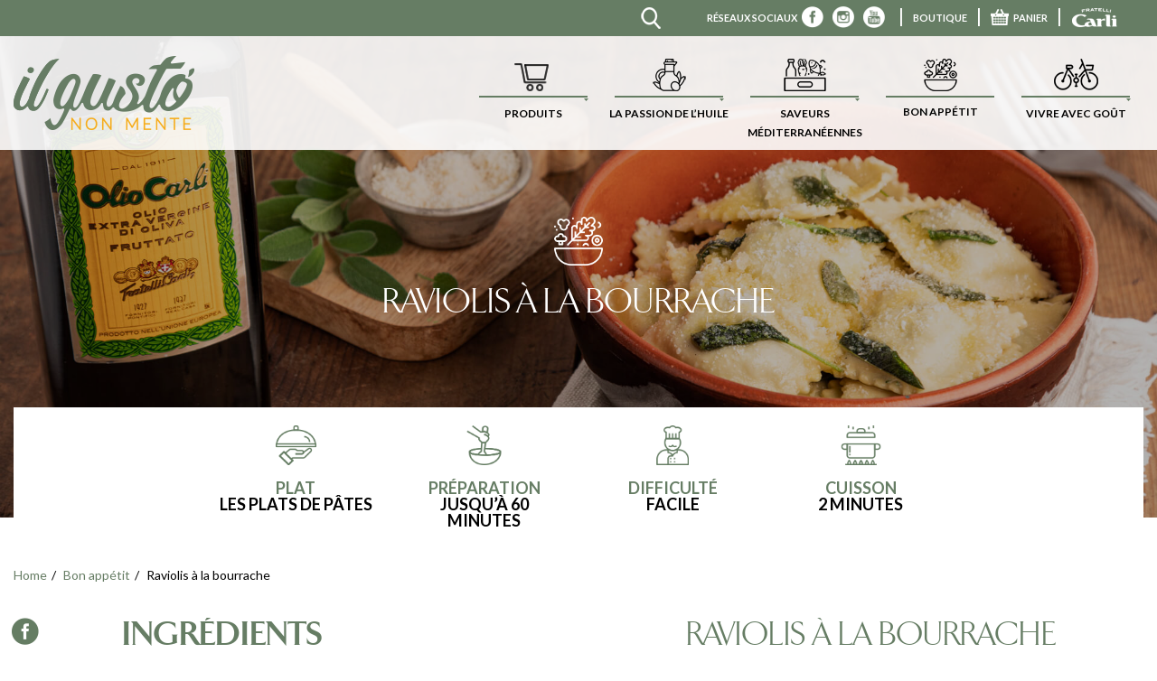

--- FILE ---
content_type: text/html; charset=utf-8
request_url: https://www.oliocarli.fr/magazine/recettes/raviolis-bourrache
body_size: 107809
content:


<!DOCTYPE html>

<html lang="it">
<head><meta http-equiv="X-UA-Compatible" content="IE=edge" /><meta name="viewport" content="width=device-width, initial-scale=1" /><meta http-equiv="Content-Type" content="text/html; charset=UTF-8" /><meta name="PROJECT BY" content="GM Servizi Internet: gm@gmserv.com" /><meta name="CODE_LANGUAGE" content="C#" /><meta name="vs_defaultClientScript" content="JavaScript" /><meta name="vs_targetSchema" content="http://schemas.microsoft.com/intellisense/ie5" /><title>
	Raviolis à la bourrache à la ligurienne : la recette | Fratelli Carli
</title>

    <meta name="description" content="Parmi les plats de pâtes typiques de Ligurie, les raviolis à la bourrache sont à la fois savoureux et faciles à préparer. Découvrez-les aussi bien à la sauce blanche qu'avec notre sauce tomate et ba-silic !" />
    
		<link rel="canonical" href="https://www.oliocarli.fr/magazine/recettes/raviolis-bourrache" />
	<link rel="icon" type="image/png" href="https://www.oliocarli.it/on/demandware.static/Sites-Carli_Italia-Site/-/default/dwd23abbda/images/favicons/196.png" sizes="196x196" /><link rel="icon" type="image/png" href="https://www.oliocarli.it/on/demandware.static/Sites-Carli_Italia-Site/-/default/dwab7d947f/images/favicons/96.png" sizes="96x96" /><link rel="icon" type="image/png" href="https://www.oliocarli.it/on/demandware.static/Sites-Carli_Italia-Site/-/default/dwe941d736/images/favicons/32.png" sizes="32x32" /><link rel="icon" type="image/png" href="https://www.oliocarli.it/on/demandware.static/Sites-Carli_Italia-Site/-/default/dw98cc13bd/images/favicons/16.png" sizes="16x16" /><link rel="icon" type="image/png" href="https://www.oliocarli.it/on/demandware.static/Sites-Carli_Italia-Site/-/default/dwd100efc6/images/favicons/128.png" sizes="128x128" /><meta property="og:url" content="https://cms.oliocarli.fr/magazine/recettes/raviolis-bourrache" /><meta property="og:type" content="website" />
    <meta property="og:title" content="Raviolis à la bourrache à la ligurienne : la recette | Fratelli Carli" />
    <meta property="og:description" content="Parmi les plats de pâtes typiques de Ligurie, les raviolis à la bourrache sont à la fois savoureux et faciles à préparer. Découvrez-les aussi bien à la sauce blanche qu'avec notre sauce tomate et ba-silic !" />
    <meta property="og:image" content="https://cms.oliocarli.fr/-/media/ita/hub_editoriale/ricette/2023/ravioli-di-borragine_1920x800.ashx" />

    <!-- Google Fonts -->
    <link href="https://fonts.googleapis.com/css?family=Lato:100,100i,300,300i,400,400i,700,700i,900,900i" rel="stylesheet" /><link href="/bundles/cssHubEditoriale?v=pLev-Sb0xGkfDjIfzVArBm9NaBILYh7wlO3bpnur0To1" rel="stylesheet"/>
<link href="https://cdnjs.cloudflare.com/ajax/libs/bootstrap-select/1.12.4/css/bootstrap-select.min.css" rel="stylesheet" /><link href="/bundles/cssHubEditorialeScrollBar?v=ak_QZwvqrgubVYxHGZwNViGphrtE7yvcKl56JMCCKog1" rel="stylesheet"/>

    <!-- Fonts -->

    <!-- HTML5 shim and Respond.js for IE8 support of HTML5 elements and media queries -->
    <!-- WARNING: Respond.js doesn't work if you view the page via file:// -->
    <!--[if lt IE 9]>
          <script src="https://oss.maxcdn.com/html5shiv/3.7.3/html5shiv.min.js"></script>
          <script src="https://oss.maxcdn.com/respond/1.4.2/respond.min.js"></script>
        <![endif]-->

    
    <script>
		function getCategoryLevels() {
		  const path = window.location.pathname.toLowerCase();
		  const parts = path.split('/').filter(Boolean);
		  const magazineIndex = parts.indexOf('magazine');

		  let rawLevel1 =
			magazineIndex !== -1 && parts.length > magazineIndex + 1
			  ? parts[magazineIndex + 1]
			  : null;
		  let rawLevel2 =
			magazineIndex !== -1 && parts.length > magazineIndex + 2
			  ? parts[magazineIndex + 2]
			  : null;

		  const mapCategoryLevel1 = (slug) => {
			switch (slug) {
			  // it
			  case 'abc-olio-di-oliva':
			  case 'conoscere-olio':
			  case 'segreti-di-qualita':
				return 'Passione olio';
			  case 'tesori-di-gusto':
			  case 'ispirazioni-golose':
			  case 'dettagli-di-bonta':
				return 'Sapori mediterranei';
			  case 'stili-e-tendenze':
			  case 'da-non-perdere':
				return 'Vivere con gusto';
			  case 'ricette':
				return 'Buon Appetito';

			  // fr
			  case 'abecedaire-huile-olive':
			  case 'connaitre-huile-olive':
			  case 'secrets-de-qualite':
				return 'La passion de l\u2019huile';
			  case 'tresors-du-gout':
			  case 'inspirations-gourmandes':
			  case 'details-delicieux':
				return 'Saveurs m\u00e9diterran\u00e9ennes';
			  case 'styles-et-tendances':
				return 'Vivre avec go\u00fbt';
			  case 'recettes':
				return 'Bon App\u00e9tit';

			  // de
			  case 'das-abc-des-olivenoels':
			  case 'wissenswertes-ueber-olivenoel':
			  case 'qualitaet-und-ihre-geheimnisse':
				return 'Passion Oliven\u00f6l';
			  case 'juwelen-des-geschmacks':
			  case 'leckere-inspirationen':
			  case 'wohlgeschmack-im-detail':
				return 'Mediterraner Geschmack';
			  case 'stile-und-tendenzen':
				return 'Leben mit Geschmack';
			  case 'rezepte':
				return 'GUTEN APPETIT';

			  // us
			  case 'abc-of-olive-oil':
			  case 'about-olive-oil':
			  case 'secrets-of-quality':
				return 'Passionate about olive oil!';
			  case 'cornucopia-of-taste':
			  case 'inspiration-of-gourmet':
			  case 'goodness-me':
				return 'Mediterranean flavors';
			  case 'styles-and-trends':
				return 'The art of good taste';
			  case 'italian-recipes':
				return 'RECIPES';

			  default:
				return slug || '';
			}
		  };

		  const mapCategoryLevel2 = (slug) => {
			switch (slug) {
			  // it
			  case 'abc-olio-di-oliva':
				return "L'ABC dell'olio di oliva";
			  case 'conoscere-olio':
				return "Conoscere l'olio di oliva";
			  case 'segreti-di-qualita':
				return 'Segreti di qualit\u00e0';
			  case 'tesori-di-gusto':
				return 'Tesori di gusto';
			  case 'ispirazioni-golose':
				return 'Ispirazioni golose';
			  case 'dettagli-di-bonta':
				return 'Dettagli di bont\u00e0';
			  case 'stili-e-tendenze':
				return 'Stili e tendenze';
			  case 'da-non-perdere':
				return 'Da non perdere';

			  // fr
			  case 'abecedaire-huile-olive':
				return 'L\u2019ab\u00e9c\u00e9daire de l\u2019huile d\u2019olive';
			  case 'connaitre-huile-olive':
				return 'Conna\u00eetre l\u2019huile d\u2019olive';
			  case 'secrets-de-qualite':
				return 'Secrets de qualit\u00e9';
			  case 'tresors-du-gout':
				return 'Les tr\u00e9sors du go\u00fbt';
			  case 'inspirations-gourmandes':
				return 'Les inspirations gourmandes';
			  case 'details-delicieux':
				return 'Les d\u00e9tails des d\u00e9lices';
			  case 'styles-et-tendances':
				return 'Styles et tendances';

			  // de
			  case 'das-abc-des-olivenoels':
				return 'Das ABC des Oliven\u00f6ls';
			  case 'wissenswertes-ueber-olivenoel':
				return 'Wissenswertes \u00fcber das Oliven\u00f6l';
			  case 'qualitaet-und-ihre-geheimnisse':
				return 'Qualit\u00e4t und ihre Geheimnisse';
			  case 'juwelen-des-geschmacks':
				return 'Gaumenfreuden';
			  case 'leckere-inspirationen':
				return 'Leckere Inspirationen';
			  case 'wohlgeschmack-im-detail':
				return 'Wohlgeschmack im Detail';
			  case 'stile-und-tendenzen':
				return 'Stile und Tendenzen';

			  // us
			  case 'abc-of-olive-oil':
				return 'The ABC of olive oil';
			  case 'about-olive-oil':
				return 'About olive oil';
			  case 'secrets-of-quality':
				return 'The secrets of quality';
			  case 'cornucopia-of-taste':
				return 'A cornucopia of taste';
			  case 'inspiration-of-gourmet':
				return 'Inspiration for the gourmet in every one of us';
			  case 'goodness-me':
				return 'Goodness me! Find out how!';
			  case 'styles-and-trends':
				return 'Styles and trends';

			  case 'ricette':
			  case 'recettes':
			  case 'rezepte':
			  case 'italian-recipes':
				return '';

			  default:
				return slug || '';
			}
		  };

		  const mapCategoryLevel1_all = (slug) => {
			switch (slug) {
			  case 'abc-olio-di-oliva':
			  case 'conoscere-olio':
			  case 'segreti-di-qualita':
			  case 'abecedaire-huile-olive':
			  case 'connaitre-huile-olive':
			  case 'secrets-de-qualite':
			  case 'das-abc-des-olivenoels':
			  case 'wissenswertes-ueber-olivenoel':
			  case 'qualitaet-und-ihre-geheimnisse':
			  case 'abc-of-olive-oil':
			  case 'about-olive-oil':
			  case 'secrets-of-quality':
				return 'Passione olio';

			  case 'tesori-di-gusto':
			  case 'ispirazioni-golose':
			  case 'dettagli-di-bonta':
			  case 'tresors-du-gout':
			  case 'inspirations-gourmandes':
			  case 'details-delicieux':
			  case 'juwelen-des-geschmacks':
			  case 'leckere-inspirationen':
			  case 'wohlgeschmack-im-detail':
			  case 'cornucopia-of-taste':
			  case 'inspiration-of-gourmet':
			  case 'goodness-me':
				return 'Sapori mediterranei';

			  case 'stili-e-tendenze':
			  case 'da-non-perdere':
			  case 'styles-et-tendances':
			  case 'stile-und-tendenzen':
			  case 'styles-and-trends':
				return 'Vivere con gusto';

			  case 'ricette':
			  case 'recettes':
			  case 'rezepte':
			  case 'italian-recipes':
				return 'Buon Appetito';

			  default:
				return slug || '';
			}
		  };

		  const mapCategoryLevel2_all = (slug) => {
			switch (slug) {
			  case 'abc-olio-di-oliva':
			  case 'abecedaire-huile-olive':
			  case 'das-abc-des-olivenoels':
			  case 'abc-of-olive-oil':
				return "L'ABC dell'olio di oliva";

			  case 'conoscere-olio':
			  case 'connaitre-huile-olive':
			  case 'wissenswertes-ueber-olivenoel':
			  case 'about-olive-oil':
				return "Conoscere l'olio di oliva";

			  case 'segreti-di-qualita':
			  case 'secrets-de-qualite':
			  case 'qualitaet-und-ihre-geheimnisse':
			  case 'secrets-of-quality':
				return 'Segreti di qualit\u00e0';

			  case 'tesori-di-gusto':
			  case 'tresors-du-gout':
			  case 'juwelen-des-geschmacks':
			  case 'cornucopia-of-taste':
				return 'Tesori di gusto';

			  case 'ispirazioni-golose':
			  case 'inspirations-gourmandes':
			  case 'leckere-inspirationen':
			  case 'inspiration-of-gourmet':
				return 'Ispirazioni golose';

			  case 'dettagli-di-bonta':
			  case 'details-delicieux':
			  case 'wohlgeschmack-im-detail':
			  case 'goodness-me':
				return 'Dettagli di bont\u00e0';

			  case 'stili-e-tendenze':
			  case 'styles-et-tendances':
			  case 'stile-und-tendenzen':
			  case 'styles-and-trends':
				return 'Stili e tendenze';

			  case 'da-non-perdere':
				return 'Da non perdere';

			  case 'ricette':
			  case 'recettes':
			  case 'rezepte':
			  case 'italian-recipes':
				return '';

			  default:
				return slug || '';
			}
		  };

		  return {
			categoryLevel1: mapCategoryLevel1(rawLevel1),
			categoryLevel2: rawLevel2 ? mapCategoryLevel2(rawLevel1) : '',
			categoryLevel1_all: mapCategoryLevel1_all(rawLevel1),
			categoryLevel2_all: rawLevel2 ? mapCategoryLevel2_all(rawLevel1) : '',
		  };
		}

		function getPageType() {
		  const path = window.location.pathname.toLowerCase();
		  const parts = path.split('/').filter(Boolean);
		  const magazineIndex = parts.indexOf('magazine');
		  const depth = magazineIndex !== -1 ? parts.length - magazineIndex - 1 : 0;

		  switch (depth) {
			case 0:
			  return 'HP Magazine';
			case 1:
			  return 'Categoria Magazine';
			default:
			  return 'Articolo';
		  }
		}

		function getDeviceType() {
		  const ua = navigator.userAgent;
		  return /Mobile|Android|iPhone|iPad/i.test(ua) ? 'mobile' : 'desktop';
		}

		function getCookieMarketing() {
		  var cookies = document.cookie;
		  var cookieArray = cookies.split('; ');
		  let marketingCookie = false;

		  for (let i = 0; i < cookieArray.length; i++) {
			let cookie = cookieArray[i].split('=');
			if (cookie[0] == 'CookieConsent') {
			  let decodedValue = decodeURIComponent(cookie.slice(1).join('='));
			  decodedValue.split(',').forEach((item) => {
				let [key, value] = item.split(':');
				if (key === 'marketing') {
				  marketingCookie = value === 'true';
				}
			  });
			  break;
			}
		  }
		  return marketingCookie;
		}

		/**
		 * Get current user status and data (if logged)
		 *
		 * @returns {Object}
		 */
		function getUserData() {
		  let savedData = JSON.parse(localStorage.getItem('gtm-data')) || {};
		  let signInToken =
			JSON.parse(
			  localStorage.getItem('M2_VENIA_BROWSER_PERSISTENCE__signin_token')
			) || {};
		  const { ttl, timeStored } = signInToken;
		  const now = Date.now();

		  if (
			savedData !== null &&
			Object.keys(savedData).length > 0 &&
			savedData?.userData &&
			Object.keys(savedData.userData).length > 0 &&
			signInToken !== null &&
			Object.keys(signInToken).length > 0 &&
			ttl &&
			now - timeStored < ttl * 1000
		  ) {
			savedData.userData.userType = true;
			return savedData.userData;
		  }
		  return {
			userType: false,
			userId: '',
			email: '',
			newCustomer: '',
		  };
		}

		const pageCountry = 'fr';
		const pageLanguage = 'fr';
		const {
		  categoryLevel1,
		  categoryLevel2,
		  categoryLevel1_all,
		  categoryLevel2_all,
		} = getCategoryLevels();
		const pageType = getPageType();
		const currencyCode = 'EUR';
		const userData = getUserData();

		window.dataLayer = window.dataLayer || [];
		if (categoryLevel1 !== 'search.aspx') {
		  let data = {
			event: 'customdimensions',
			currencyCode: currencyCode,
			store: pageLanguage + '_' + pageCountry,
			pageCountry: pageCountry,
			pageLanguage: pageLanguage,
			pageType: pageType,
			categoryLevel1: categoryLevel1 || '',
			categoryLevel2: categoryLevel2 || '',
			categoryLevel1_all: categoryLevel1_all || '',
			categoryLevel2_all: categoryLevel2_all || '',
			userType: userData.userType,
			userId: userData.userId,
			email: userData.email,
			device: getDeviceType(),
			paymentMethod: '',
			cookiemarketing: getCookieMarketing(),
			new_customer: userData.newCustomer,
		  };

		  window.dataLayer.push(data);

		  (function (w, d, s, l, i) {
			w[l] = w[l] || [];
			w[l].push({
			  'gtm.start': new Date().getTime(),
			  event: 'gtm.js',
			});
			var f = d.getElementsByTagName(s)[0],
			  j = d.createElement(s),
			  dl = l != 'dataLayer' ? '&l=' + l : '';
			j.async = true;
			j.src = 'https://www.googletagmanager.com/gtm.js?id=' + i + dl;
			f.parentNode.insertBefore(j, f);
		  })(window, document, 'script', 'dataLayer', 'GTM-TCCC85M');
		}

		document.addEventListener('DOMContentLoaded', function () {
		  if (categoryLevel1 === 'search.aspx') {
			const searchInput = document.getElementById('phbody_0_hfSearch');
			const searchQuery = searchInput ? searchInput.value.trim() : '';
			let data = {
			  event: 'GAevent',
			  eventCategory: 'Header Magazine',
			  eventAction: 'search_magazine',
			  eventLabel: searchQuery,
			};

			window.dataLayer.push(data);
		  }

		  // link menu e footer
		  const links = document.querySelectorAll('a.page-link[id]');
		  links.forEach((link) => {
			link.addEventListener('click', function () {
			  const isInFooter = link.closest('footer') !== null;

			  let eventCategory = '';
			  let eventAction = '';
			  let eventLabel = '';

			  if (isInFooter) {
				// FOOTER
				const category = link.closest('.category');
				const nameSpan = category ? category.querySelector('span.name') : null;
				eventCategory = 'Footer Magazine';
				eventAction = nameSpan
				  ? nameSpan.textContent.trim().toUpperCase()
				  : 'Istituzionali';
				eventLabel = link.textContent.trim().toUpperCase();
			  } else {
				// MENU
				eventCategory = 'Clic menu Magazine';
				eventLabel = link.textContent.trim();
				let parent = link.parentElement;
				while (parent) {
				  const labelEl = parent.querySelector('.title-page');
				  if (labelEl) {
					eventAction = labelEl.textContent.trim();
					break;
				  }
				  parent = parent.parentElement;
				}
			  }

			  window.dataLayer = window.dataLayer || [];
			  const data = {
				event: 'GAevent',
				eventCategory: eventCategory,
				eventAction: eventAction,
				eventLabel: eventLabel,
			  };
			  window.dataLayer.push(data);
			});
		  });

		  // #menu-ricette
		  const ricetteLink = document.getElementById('menu-ricette');
		  if (ricetteLink) {
			ricetteLink.addEventListener('click', function () {
			  const eventAction = ricetteLink.textContent.trim();

			  window.dataLayer = window.dataLayer || [];
			  let data = {
				event: 'GAevent',
				eventCategory: 'Clic menu Magazine',
				eventAction: eventAction,
				eventLabel: '',
			  };
			  window.dataLayer.push(data);
			});
		  }

		  // #header-facebook
		  const headerFacebook = document.getElementById('header-facebook');
		  if (headerFacebook) {
			headerFacebook.addEventListener('click', function () {
			  const eventAction = headerFacebook.textContent.trim();

			  window.dataLayer = window.dataLayer || [];
			  let data = {
				event: 'GAevent',
				eventCategory: 'Header Magazine',
				eventAction: 'Facebook',
				eventLabel: categoryLevel2_all || categoryLevel1_all || 'HP Magazine',
			  };
			  window.dataLayer.push(data);
			});
		  }

		  // #header-instagram
		  const headerInstagram = document.getElementById('header-instagram');
		  if (headerInstagram) {
			headerInstagram.addEventListener('click', function () {
			  const eventAction = headerInstagram.textContent.trim();

			  window.dataLayer = window.dataLayer || [];
			  let data = {
				event: 'GAevent',
				eventCategory: 'Header Magazine',
				eventAction: 'Instagram',
				eventLabel: categoryLevel2_all || categoryLevel1_all || 'HP Magazine',
			  };
			  window.dataLayer.push(data);
			});
		  }

		  // #header-youtube
		  const headerYoutube = document.getElementById('header-youtube');
		  if (headerYoutube) {
			headerYoutube.addEventListener('click', function () {
			  const eventAction = headerYoutube.textContent.trim();

			  window.dataLayer = window.dataLayer || [];
			  let data = {
				event: 'GAevent',
				eventCategory: 'Header Magazine',
				eventAction: 'Youtube',
				eventLabel: categoryLevel2_all || categoryLevel1_all || 'HP Magazine',
			  };
			  window.dataLayer.push(data);
			});
		  }

		  // #header-visitashop
		  const headerVisitashop = document.getElementById('header-visitashop');
		  if (headerVisitashop) {
			headerVisitashop.addEventListener('click', function () {
			  const eventAction = headerVisitashop.textContent.trim();

			  window.dataLayer = window.dataLayer || [];
			  let data = {
				event: 'GAevent',
				eventCategory: 'Header Magazine',
				eventAction: 'Visita Lo Shop',
				eventLabel: categoryLevel2_all || categoryLevel1_all || 'HP Magazine',
			  };
			  window.dataLayer.push(data);
			});
		  }

		  // #header-shop
		  const headerShop = document.getElementById('header-shop');
		  if (headerShop) {
			headerShop.addEventListener('click', function () {
			  const eventAction = headerShop.textContent.trim();

			  window.dataLayer = window.dataLayer || [];
			  let data = {
				event: 'GAevent',
				eventCategory: 'Header Magazine',
				eventAction: 'Carrello_magazine',
				eventLabel: categoryLevel2_all || categoryLevel1_all || 'HP Magazine',
			  };
			  window.dataLayer.push(data);
			});
		  }

		  // #header-logo-carli
		  const headerLogoCarli = document.getElementById('header-logo-carli');
		  if (headerLogoCarli) {
			headerLogoCarli.addEventListener('click', function () {
			  const eventAction = headerLogoCarli.textContent.trim();

			  window.dataLayer = window.dataLayer || [];
			  let data = {
				event: 'GAevent',
				eventCategory: 'Header Magazine',
				eventAction: 'Logo Fratelli Carli',
				eventLabel: categoryLevel2_all || categoryLevel1_all || 'HP Magazine',
			  };
			  window.dataLayer.push(data);
			});
		  }

		  // #ctl01_headerLogoCarli
		  const ctl01_headerLogoCarli = document.getElementById(
			'ctl01_headerLogoCarli'
		  );
		  if (ctl01_headerLogoCarli) {
			ctl01_headerLogoCarli.addEventListener('click', function () {
			  const eventAction = ctl01_headerLogoCarli.textContent.trim();

			  window.dataLayer = window.dataLayer || [];
			  let data = {
				event: 'GAevent',
				eventCategory: 'Header Magazine',
				eventAction: 'Logo Magazine Il Gusto Non Mente',
				eventLabel: categoryLevel2_all || categoryLevel1_all || 'HP Magazine',
			  };
			  window.dataLayer.push(data);
			});
		  }

		  // filtri ricette
		  $('#ddPortata').on(
			'changed.bs.select',
			function (e, clickedIndex, isSelected, previousValue) {
			  const selectedText = $(this)
				.find('option')
				.eq(clickedIndex)
				.text()
				.trim()
				.toUpperCase();

			  window.dataLayer = window.dataLayer || [];
			  let data = {
				event: 'GAevent',
				eventCategory: 'Filtri Magazine Le Nostre Ricette',
				eventAction: 'Portata',
				eventLabel: selectedText,
			  };
			  window.dataLayer.push(data);
			}
		  );

		  $('#ddPreparazione').on(
			'changed.bs.select',
			function (e, clickedIndex, isSelected, previousValue) {
			  const selectedText = $(this)
				.find('option')
				.eq(clickedIndex)
				.text()
				.trim()
				.toUpperCase();

			  window.dataLayer = window.dataLayer || [];
			  let data = {
				event: 'GAevent',
				eventCategory: 'Filtri Magazine Le Nostre Ricette',
				eventAction: 'Preparazione',
				eventLabel: selectedText,
			  };
			  window.dataLayer.push(data);
			}
		  );

		  $('#ddDifficolta').on(
			'changed.bs.select',
			function (e, clickedIndex, isSelected, previousValue) {
			  const selectedText = $(this)
				.find('option')
				.eq(clickedIndex)
				.text()
				.trim()
				.toUpperCase();

			  window.dataLayer = window.dataLayer || [];
			  let data = {
				event: 'GAevent',
				eventCategory: 'Filtri Magazine Le Nostre Ricette',
				eventAction: 'Difficolta',
				eventLabel: selectedText,
			  };
			  window.dataLayer.push(data);
			}
		  );

		  $('#ddTipologia').on(
			'changed.bs.select',
			function (e, clickedIndex, isSelected, previousValue) {
			  const selectedText = $(this)
				.find('option')
				.eq(clickedIndex)
				.text()
				.trim()
				.toUpperCase();

			  window.dataLayer = window.dataLayer || [];
			  let data = {
				event: 'GAevent',
				eventCategory: 'Filtri Magazine Le Nostre Ricette',
				eventAction: 'Tipologia',
				eventLabel: selectedText,
			  };
			  window.dataLayer.push(data);
			}
		  );

		  $('#ddIngrediente').on(
			'changed.bs.select',
			function (e, clickedIndex, isSelected, previousValue) {
			  const selectedText = $(this)
				.find('option')
				.eq(clickedIndex)
				.text()
				.trim()
				.toUpperCase();

			  window.dataLayer = window.dataLayer || [];
			  let data = {
				event: 'GAevent',
				eventCategory: 'Filtri Magazine Le Nostre Ricette',
				eventAction: 'Ingredienti carli',
				eventLabel: selectedText,
			  };
			  window.dataLayer.push(data);
			}
		  );

		  if (!categoryLevel1_all && !categoryLevel2_all) {
			// frecce hero
			const waitForElementPrev = setInterval(() => {
			  const btn = document.querySelector('button.slick-prev');
			  if (btn) {
				btn.addEventListener('click', function () {
				  window.dataLayer = window.dataLayer || [];
				  let data = {
					event: 'GAevent',
					eventCategory: 'Hero Magazine',
					eventAction: 'frecce_articoli',
				  };
				  window.dataLayer.push(data);
				});
				clearInterval(waitForElementPrev);
			  }
			}, 200);
			const waitForElementNext = setInterval(() => {
			  const btn = document.querySelector('button.slick-next');
			  if (btn) {
				btn.addEventListener('click', function () {
				  window.dataLayer = window.dataLayer || [];
				  let data = {
					event: 'GAevent',
					eventCategory: 'Hero Magazine',
					eventAction: 'frecce_articoli',
				  };
				  window.dataLayer.push(data);
				});
				clearInterval(waitForElementNext);
			  }
			}, 200);
		  }

		  if (categoryLevel1_all) {
			// frecce articoli
			document.querySelectorAll('li.previous a').forEach((link) => {
			  link.addEventListener('click', function () {
				window.dataLayer = window.dataLayer || [];
				let data = {
				  event: 'GAevent',
				  eventCategory: 'Pagina Articoli Magazine',
				  eventAction: 'frecce_articoli',
				};
				window.dataLayer.push(data);
			  });
			});
			document.querySelectorAll('li.next a').forEach((link) => {
			  link.addEventListener('click', function () {
				window.dataLayer = window.dataLayer || [];
				let data = {
				  event: 'GAevent',
				  eventCategory: 'Pagina Articoli Magazine',
				  eventAction: 'frecce_articoli',
				};
				window.dataLayer.push(data);
			  });
			});

			// #shareBtnFb
			const shareBtnFb = document.getElementById('shareBtnFb');
			if (shareBtnFb) {
			  shareBtnFb.addEventListener('click', function () {
				window.dataLayer = window.dataLayer || [];
				let data = {
				  event: 'GAevent',
				  eventCategory: 'Pagina Articoli Magazine',
				  eventAction: 'Facebook',
				};
				window.dataLayer.push(data);
			  });
			}

			// twitter
			const twitterLinks = document.querySelectorAll(
			  'a[href*="https://twitter.com/intent/tweet?"]'
			);
			twitterLinks.forEach((link) => {
			  link.addEventListener('click', function () {
				window.dataLayer = window.dataLayer || [];
				let data = {
				  event: 'GAevent',
				  eventCategory: 'Pagina Articoli Magazine',
				  eventAction: 'Social_X',
				};
				window.dataLayer.push(data);
			  });
			});
		  }

		  // CTA
		  document.querySelectorAll('div.link-send a').forEach((link) => {
			link.addEventListener('click', function () {
			  window.dataLayer = window.dataLayer || [];
			  let data = {
				event: 'GAevent',
				eventCategory: 'Hero Magazine',
				eventAction: 'cta_scopri_la_ricetta',
			  };
			  window.dataLayer.push(data);
			});
		  });

		  // check link social
		  const linksSocial = document.querySelectorAll(
			'a[href*="https://cms.oliocarli"]'
		  );
		  linksSocial.forEach((link) => {
			link.href = link.href.replace(
			  'https://cms.oliocarli',
			  'https://www.oliocarli'
			);
		  });
		});
	</script>
</head>
<body>
    <!-- Load Facebook SDK for JavaScript -->
    <div id="fb-root"></div>
    <script>

        (function (d, s, id) {
            var js, fjs = d.getElementsByTagName(s)[0];
            if (d.getElementById(id)) return;
            js = d.createElement(s); js.id = id;
            js.src = "https://connect.facebook.net/en_US/sdk.js#xfbml=1&version=v3.0";
            fjs.parentNode.insertBefore(js, fjs);
        }(document, 'script', 'facebook-jssdk'));

    </script>
    <script async src="https://platform.twitter.com/widgets.js" charset="utf-8"></script>

        <!--header-->
        
<header>
    <div class="nav-top text-right">
        <div class="container-fluid content-box">
            <div class="row">
                <div class="col-xs-12 col-sm-4 col-md-6 col-lg-7">
                    
                    <form  id="cerca" name="FormRicerca" method="post" action="/magazine/search.aspx">
                                <input type="text" name="cerca" />
                            </form>
                </div>
                <div class="col-xs-12 col-sm-8 col-md-6 col-lg-5">
                    <div class="content-social">
                        <ul class="social">
                            <li>réseaux sociaux</li><li><a href="https://www.facebook.com/FratelliCarliEU" target="_blank" id="header-facebook" ><img src="/-/media/ita/hub_editoriale/global/facebook-top.ashx" alt=""></a></li><li><a href="https://www.instagram.com/fratellicarli.fr/" target="_blank" id="header-instagram" ><img src="/-/media/ita/hub_editoriale/global/instagram-top.ashx" alt=""></a></li><li><a href="https://www.youtube.com/user/FlliCarli" target="_blank" ><img src="/-/media/ita/hub_editoriale/global/youtube-top.ashx" alt=""></a></li><li><span class="sep-nav-top">|</span></li>
                        </ul>
                    </div>
                    <div class="content-shop">
                        <ul class="shop">
                            <li><a href="/" target=""  class="name-link-top" id="header-visitashop">boutique</li></a><li><span class="sep-nav-top">|</span></li><li><a href="/cart-details" target=""  class="name-link-top" id="header-shop"><img src="/-/media/ita/hub_editoriale/global/shop.ashx" alt="" class="">panier</li></a><li><span class="sep-nav-top">|</span></li><li><a href="https://www.oliocarli.fr/" target="_blank"   id="header-logo-carli"><img src="/-/media/ita/hub_editoriale/global/logo-carli-top.ashx" alt="" class="img-responsive logo-carli-top"></li></a>
                        </ul>
                    </div>
                </div>
            </div>
        </div>
    </div>
    <!-- header-area start -->
    <!-- Navigation -->
    <nav class="navbar navbar-default" data-spy="affix" data-offset-top="40">
        <div class="container-fluid content-box">
            <div class="navbar-header">
                <button type="button" class="navbar-toggle collapsed" data-toggle="collapse" data-target="#menu-carli" aria-expanded="false">
                    <span class="sr-only">Toggle navigation</span>
                    <span class="icon-bar"></span>
                    <span class="icon-bar"></span>
                    <span class="icon-bar"></span>
                </button>
                <a href="/magazine/" id="ctl01_headerLogoCarli" class="navbar-brand">
                    <img src="/oliocarli/images/hub/header-footer/logo-carli.png" class="img-responsive" alt="" />
                </a>
            </div>
            <div id="menu-carli" class="collapse navbar-collapse main-menu">
                <ul class="nav navbar-nav navbar-right">
                    <li class="dropdown"><a href = "#" class="dropdown-toggle prodotti" data-toggle="dropdown" role="button" aria-haspopup="true" aria-expanded="false" id="product-menu"><span class="icona"></span><span class="linea"></span><span class="arrow"></span><span class="name">Produits</span></a><div class="dropdown-menu"><div class="container-fluid content-box"><div class="row"><div class="col-sm-3 col-md-3 hidden-xs"><div class="title-page">Produits</div><p><img alt="" height="150" width="169" src="-/media/e997eeb65d424663a46b6f9506917ee3.ashx?la=it-it" /></p></div><div class="col-sm-3 col-md-3"><div class="title-link"></div><ul class="content-page-link"><li class="li-page-link"><a href="https://www.oliocarli.fr/c/huile" class="page-link">Huile</a></li><li class="li-page-link"><a href="https://www.oliocarli.fr/c/olives" class="page-link">Olives</a></li><li class="li-page-link"><a href="https://www.oliocarli.fr/c/produits-de-mer" class="page-link">Produits de la Mer</a></li></ul></div><div class="col-sm-3 col-md-3"><div class="title-link"></div><ul class="content-page-link"><li class="li-page-link"><a href="https://www.oliocarli.fr/c/epicerie-fine" class="page-link">Épicerie Fine</a></li><li class="li-page-link"><a href="https://www.oliocarli.fr/c/gourmandises" class="page-link">Gourmandises</a></li><li class="li-page-link"><a href="https://www.oliocarli.fr/c/vins" class="page-link">Vins</a></li></ul></div><div class="col-sm-3 col-md-3"><div class="title-link"></div><ul class="content-page-link"><li class="li-page-link"><a href="https://www.oliocarli.fr/c/specialites-italiennes" class="page-link">Spécialités Italiennes</a></li><li class="li-page-link"><a href="https://www.oliocarli.fr/c/cosmetiques/savons" class="page-link">Cosmétiques</a></li><li class="li-page-link"><a href="https://www.oliocarli.fr/c/coffrets-cadeaux" class="page-link">Coffrets Cadeaux</a></li></ul></div></div></div></div></li><li class="dropdown"><a href = "#" class="dropdown-toggle passione" data-toggle="dropdown" role="button" aria-haspopup="true" aria-expanded="false"><span class="icona"></span><span class="linea"></span><span class="arrow"></span><span class="name">La passion de l’huile</span></a><div class="dropdown-menu"><div class="container-fluid content-box"><div class="row"><div class="col-sm-3 col-md-3 hidden-xs"><div class="title-page">La passion de l’huile</div><p>Histoires, guides et conseils : tout ce qu'il faut savoir sur l’huile, pour la connaître, la reconnaître et la savourer au mieux.</p></div><div class="col-sm-3 col-md-3"><div class="title-link">Rubriques</div><ul class="content-page-link"><li class="li-page-link"><a href="/magazine/abecedaire-huile-olive" class="page-link" id="menu-abc">L’abécédaire de l’huile d’olive</a></li><li class="li-page-link"><a href="/magazine/connaitre-huile-olive" class="page-link" id="menu-conoscere-olio">Connaître l’huile d’olive</a></li><li class="li-page-link"><a href="/magazine/secrets-de-qualite" class="page-link" id="menu-segreti-qualita">Secrets de qualité</a></li></ul></div><div class="col-sm-6 col-md-6 hidden-xs space-top-box"><div class="row"><a href = "/magazine/connaitre-huile-olive/huile-d-olive-histoire"  class="box-left"><div class="col-sm-6 col-md-6"><img src = "/-/media/ita/hub_editoriale/articoli/2022/conoscere-olio/olio-d-oliva-storia/olio-d-oliva-storia_s.ashx class="img-responsive" alt=""/></div><div class="col-sm-6 col-md-6"><div class="name-green">La passion de l’huile</div><div class="linea-green"></div><div class="article-title">L’huile d’olive à travers l’histoire</div><div class="txt-box">Dans les plis de l’écorce ridée de l’olivier, on peut lire une histoire millénaire et inextricablement liée à notre mer.</div></div></a></div></div></div></div></div></li><li class="dropdown"><a href = "#" class="dropdown-toggle sapori" data-toggle="dropdown" role="button" aria-haspopup="true" aria-expanded="false"><span class="icona"></span><span class="linea"></span><span class="arrow"></span><span class="name">Saveurs méditerranéennes</span></a><div class="dropdown-menu"><div class="container-fluid content-box"><div class="row"><div class="col-sm-3 col-md-3 hidden-xs"><div class="title-page">Saveurs méditerranéennes</div><p>Des voyages gourmands à la découverte des aliments les plus précieux et des conseils originaux pour les déguster en bonne compagnie.</p></div><div class="col-sm-3 col-md-3"><div class="title-link">Rubriques</div><ul class="content-page-link"><li class="li-page-link"><a href="/magazine/tresors-du-gout" class="page-link" id="menu-tesori-gusto">Les trésors du goût</a></li><li class="li-page-link"><a href="/magazine/inspirations-gourmandes" class="page-link" id="menu-ispirazioni-golose">Les inspirations gourmandes</a></li><li class="li-page-link"><a href="/magazine/details-delicieux" class="page-link" id="menu-dettagli-bonta">Les détails des délices	</a></li></ul></div><div class="col-sm-6 col-md-6 hidden-xs space-top-box"><div class="row"><a href = "/magazine/inspirations-gourmandes/menu-feste-natale-capodanno"  class="box-left"><div class="col-sm-6 col-md-6"><img src = "/-/media/ita/hub_editoriale/articoli/2025/stili-e-tendenze/menu-feste/menu-feste-640.ashx class="img-responsive" alt=""/></div><div class="col-sm-6 col-md-6"><div class="name-green">Saveurs méditerranéennes</div><div class="linea-green"></div><div class="article-title">Menu des Fêtes : recettes faciles et idées originales pour Noël et le Nouvel An avec les saveurs de Fratelli Carli</div><div class="txt-box">Les f&ecirc;tes approchent, et avec elles revient le d&eacute;sir de se retrouver autour d&rsquo;une table qui &eacute;voque la maison, la tradition et l&rsquo;affection.</div></div></a></div></div></div></div></div></li><li><a href="/magazine/recettes" class="ricette" id="menu-ricette"> <span class="icona"></span><span class="linea"></span><span class="name social">Bon Appétit</span></a></li><li class="dropdown"><a href = "#" class="dropdown-toggle lifestyle" data-toggle="dropdown" role="button" aria-haspopup="true" aria-expanded="false"><span class="icona"></span><span class="linea"></span><span class="arrow"></span><span class="name">Vivre avec goût</span></a><div class="dropdown-menu"><div class="container-fluid content-box"><div class="row"><div class="col-sm-3 col-md-3 hidden-xs"><div class="title-page">Vivre avec goût</div><p>Bien-être, tendances, rendez-vous : autant d'idées pour profiter de la vie, avec les 5 sens !</p></div><div class="col-sm-3 col-md-3"><div class="title-link">Rubriques</div><ul class="content-page-link"><li class="li-page-link"><a href="/magazine/styles-et-tendances" class="page-link" id="menu-tendenze">Styles et tendances</a></li></ul></div><div class="col-sm-6 col-md-6 hidden-xs space-top-box"><div class="row"><a href = "/magazine/styles-et-tendances/diete-athlete"  class="box-left"><div class="col-sm-6 col-md-6"><img src = "/-/media/ita/hub_editoriale/articoli/2021/stili-e-tendenze/dieta-atleta/dieta-atleta_s.ashx class="img-responsive" alt=""/></div><div class="col-sm-6 col-md-6"><div class="name-green">Vivre avec goût</div><div class="linea-green"></div><div class="article-title">Diète pour athlètes</div><div class="txt-box">Comment manger quand on fait du sport ? Quels sont les aliments indispensables ? Un ABC pour définir au mieux la diète des sportifs.</div></div></a></div></div></div></div></div></li>
                </ul>
            </div>
            <!--/.nav-collapse -->
        </div>
        <!--/.container-fluid -->
    </nav>
    <!-- END: Navigation -->
    <!-- header-area end -->
</header>

        <!-- end header -->
    <form method="post" action="/magazine/recettes/raviolis-bourrache" id="mainform">
<div class="aspNetHidden">
<input type="hidden" name="__VIEWSTATE" id="__VIEWSTATE" value="dlqrmTegjZah73tQlo5x+KYt2zSe850CmGf68G4+Srx9hTn7zV9ASPEHfVy/ViwQ1QIv4/dET/Q18puxqXePiWVVAKSuOQaZsoyiLJb60Hb5pdTJJf6IJnpXe7wssWT65uL49a4RMmsfLP8JIjJmLed8zlsoEooqJFii+vFSILmITG8Xzar2SAx/LMZnld1nKJGYO5M7HpGtoP4F2EYgDNlAwWIrk2wFg5MxA51e4VApF5HvruUPMyFcmpsP/ogDywmWfTPtUh241FU3rXJAvNG/0ycC7sCsigKCMNiP/mUnCLoL6qihRpbkPD5ESRcwSAK34sB+JI0YFPOBGXLi/4muNVyAmc1rHgIb93clduvvu+15gvz/f3wNePIKRNPY5CLMDFAiTN9U3AEDO3QLY4JKleu+FEZ9OYDTUoh8iIWSwtAEfBR3ud9XvkyoKsp2eASbpDsI8wudPEG77gCgdfnld56iCTcrIJZp+V/ISxLtXkXX2Ex1FBn5r2JBwJEySioYqOD+GYQCkBwosB0FM8CZT/4z9xF1rQvMw+nnDmLomgEBPEvp7cYeGJqkWglROXWEOSxB36669zGTkxgyZ4jlxKWmsgEKsH6Y6Ro/mM6D0U4ufB4HzfASPFTvbZlk7CzZV0aqV4/+AXOvBo63e9xmFIH6jptPEmVJgLpKPsubRYgVD+pcnWU6DTlDhc9bECzQZ+ZuCY3TCkXlY4jZSucH96jwrncPTCOO16+aZ3HE/9/oFt5SrbryTLkI2yFikcVjE+fcpyrd79wzpW5O1qqf9BLIRuA5p6n5PH5BeYxoYKrN9riXpmN7NAya1TsOjCTSveGLMjveloRATI48lVd9Sjg3IZOk2lTPge7I2vLroM6mRM85w/+84z/PP5BuYaHEfO7t+5k2nYRU7ygDoGwD0n9JoE/ygXhTeSFosWGcD6rAlhnIL/OUsd+gt40HIx0U+bc09iPmlg5UcRuGd9nQ/kr8+BhbrkUMGEG4KGDyaRBZ7UlBXYTgk0M2zE8hhL3idFs9GvB6GNpHhreA9KBJDOIYO1sYs2WEdr0tR1IXbYTRYi7MbmgpMCKZFwWq32gECU0ev2agpa1O7gz3tMBZMqKhPLNJXw0WVOC7IJcKeaoFrTpBCUZFiDkr3ebGk8teFfPbFZNSKVUWPL/9MsRPLlEpuODi/Dim/OnQ6PYMWM6v2G0gWPAaPJgD4q6ToDN1M2bPiVrGuGopIoTTjLkD8jnhthetnKXNnS4YULtk9GbHaJxeRiF33SLY4V/ivVmrWeDjGYX06afiga+PWhalPz/s64ITq05WGVd4Tmj8JegCgjFWEjtDMVXQjifFlilfN5mUfmzw7auwGUhy0YvP3qNTYntIOxxn/9d/xI3GQfOROo/2i0Z43Qf+iDSy4PqLN5O1wEaaY30nWV/RXfb1RTpC1RsWaOT8M58GFMhPmTJuAUmIU+EAQgZmidz636WT1IUPS5YRXUxyFrXoZUq64ucbHTi1TSoi3w/BEOANLgk+hcVhaA5O7JcrTmV1XqMV8G4byfHtrLrIZoFmoBGYjSiyFUXB9SacGTllzzWMw+9N+PpwcqDjBI26EMbU9I92wxSdrp8avgjcivhfsNlyybM8xHbuV/BVFq9iqIcBAsVVOsBSKul04k3achsGVwfxGgNk72NO0bvHp0R9PgGXDcVDfsSFZnLIgpkf1kM6PdH7ihue/xT0f+pRoIhr9wL7UPYIvGxHzb6ymTVxH56H65wK4iXWsC67FpRS0qYcm0HdlJFyieUI3OBisb9xuzfGWQ7gx9uv3Wh897ZLzEHb9YM4Z/WIQiukjYXzpgi3s1q8ZaAKmfujr+oluI/IkgxlFhQarJKZBSTTM0P9yzq4r7K4qndUo09/mgC6yqLexc1wginTVsaRa52n2XdQT0UTDj0yp2Hb2bEQESkWFjpcOdHD0030ZVJ5Q9ZDirwl/+MR+3Xl8biD7q+Vy+PYzmyGmxEZmP+2DBJE0zuRQRAvSNZwbOuI9Zu8mUHfYYkI6UgV484lr4O2exjxAVmdcVAlOjf2qtceVV9RWWOWfBZequfM09iTrrEogxYyQvpw+f//nD8XuZN3UApf7Gxg5axTuoLtGVuAStuQJaab/7izjLveNbCnNr3a52+7NXU8oI1YrIiLinlDaqu2LQqlr5Fz1BVOxOY7p2Oe1XHHNoxL0oAseNDs9MLD7xv2/hLnah4e8EYC9wgKeCsbAXj9lPFi7d987OvAsWO9i1G7F6hq+EZrv2jpm22kbol1+gMkhfFDKW+R4yB10qCt8AWpnaR6Hc0iwoJDL6s02bJ+HlS1KhQh1gFgawzumvPebirdQB9fsTRSR9m2FwfgZM+Id7s4RWlZqjkrfOn5uSJLDigfvDNq3Htefj7pOV/1D8lwwlnXivWkboMt3aKMRMIscy+vErUF7PqC7CZYvzHy21n50M/UASQ/[base64]/ANbWTLtQBj0NmJg+rM/XcUKIk+cTzR1JGDfx0a+snM8bcyAmXVU0SyElMP8m4IK3Qsm1qxa9pXx59ta35r3Shgc784vv2Hw+HUxdSNH2HGtKls/[base64]/WQjEt0oTYKsPS4IfGyTnApePl2B9YnprviSWpYF3ogw2mZGkwbc7NBmL416mQ00gOBcLIgkyzsIDt+8iK0FymhPPvmbVVKwrUY+FpYnSWF9a6OeieE6ABctjggKE/RymaKZAl53Sp0OsBqKkXQYJC/P4k5oFVBod+6DpWazyebOBqgWnnvxjw3BMJ0ELz3BBf11lV+XYk8MFWc1gbGODXpP4QKnaDDOaIn3m+P2bAKTDcaB2uviamH3qfyIvI/YAMnqLT/ioHhszxflc6pvMZ/KOigh6hHGXI9xn1Q5mftUWZir4kBx47iRC0kNfyF1lEyC5CqZq+JVEttJoubrNAAW9xC0eCjuBMgxoi0I1ACyH51Tq0iQZW8UaZzV+Hvrnz9xp1JJfGHWbIbsK6Es7Cu78cs3L4DGIWUAPdglUDdf1n81cli5SMWzZ7qT+iGaS/UbJSHyGGgZ9eEumlEqYvHPXWqkAMMYBYMWnlBSgnvI40/2Wle9BtVhawMelmCS2WP0BzURQuaDHsC6DOLLb7DzhWuVMWKDb5TI74HNgjcj03iIq4fYvdctDEb/mkisc0LnCG/nA1BWONofi8SibXVhxHAYZxQyCqdq8W+dWq0m59G5MRWM3vznwvERSdo3MjcGVKG3eKSZpedwZOsxaiDD7eF45t5HWyvTDFGN/ztCYx9eFlBmzkEs1+URNSZpvTgMFldH3mB5kq5TVauKCE/HBQWmUEAiwZ5XiDNPNZ8sP1tIesQ7PB2tUuMxBF4ffHW5hKQwkvN+vn8sJe6xnHDBYj4hgNao+TuzJUb3+cemwtRmkPcQztOXMCbs0r84er/ammT6m57L727COQ1IMtZVIWjyu5Wb4S9uqRPrdFQLBjghGNvrjCQorT7a9aultdEbE/oalQ+T3D25NxUs8OBFaRXgOSAS/ekHhb4eBPkuNvtYS3ANqT2Wb8AwhuPzoLql02Is43UP+A4GBwXJLqwHx9yEcWd6OzbxAnkt3Mgir/DX0JJeBhNADXvNbSaU5zYoNsOmrfU37CX1PBLsYiSa6jC/9/veiTFM0XMNPQl2A4LtpNgEEY9YwGtj8r4g7yP2YawzyxatY+BMh4AzwY2hcgGSm7IWYZ/g91trX6iMlxM5jllg7CeL2G5BcHyMUFMUS93ZQTLgl3jn4QQfkHNab+O+CAkuStQZE8ybb6LzAtRQcwqO1dZnFg28/PNupzhaTh/UXOLW8EEtSfZ7zCaXf4MNpaw1J/[base64]/KMtZpvC00hQ8ys4pvqNDVGYzM3tZ848H/DCoR0CN1FsET+xwIc+gXvyfLN21hvp0M0onODtis1YD8T7zM2YJQt8tm+uh/MFfFFlZZQaB8SHc1L4Av0Qg6X6BOKx5Y+iFSP5LWEUct5FizsW5DFHhePXdA/+C7DhFZI7fCn9+2Az/ABQ7eJ0PqpddlqojberQ47JS1gKsfYANR3MXD7Vjog2JkcGDqkT5p6GIJlHID5w2247b11jrqYIJwQdSdR0yqHLe1ZFOL7fdjfPFuJStvggUVvC/yNGO7UqPYIWig6++irJOLLTpK1J1kTa7Y3V1+SRH9D2F+SEwRfbQMKPFLbRcl9jqBB4BTt6EJmD6MPBX+cBCAl7n5qqMGpmpbt6fAfb/LYkamSKkm8QO3S9VLEAJBv32arfDLZu2yhyCVqW5j+DEMpAK+PSul/MX33VY0DuY0ymCCllHL1gmk88EPkHwWelJ7KorVuwZxcBoO2eqZLwsn5EZB+R18t/KwROcNN+EvefuBkNc64Z0oPTMxLaIazpTuMDFIcF8KMDiOuQE/7LQQ9yh6BjKIyrMhry33mLaRja1UEZv5vt3puNKy2Ms8ys/VMIjWnsrg8BmuhM/rpt6uPBSp6dfIQblSRIQ/b5nT3OODWMn8jzI1/bYWDgs6H8HmK5NVheSpp6oePHtDc6Fsa2vuJ+8xZvtXGzl0RSuD6MzsrWdWku0LDvA6AHd/DuGJrqPYzwSpUywS0EyQ/85+H3x+l69otIpilOT943InqUa2WX+BAhe7Hct/t6CVby6IPYCHiPv93Vn+upJ0NEP+HzKQjJKTBpNBUOqDI3xwYk3ZbjKLivs+VFHCmhKvAKhU3X3HoTrovgWkIOnktsr3p5FrzKpdluP//p5ZjRwiSAiOtDQJhG/E2a9fSKfGVIvezmghYAZeoN/xBswRNTyjP81MpEDpM1V6RAWE/Rt8xpm8A28WtSV3uL6GPS4HSKWtmxZ9UBR1nzeacj2Qxw3xOEjWEP3vZdh/6QdDjsfb89++4Aia6edri7Fc4F5ZZJyIfIvd8KUyaDfA5bC0YSHvesW3eeg9R60D2T9dVrkZAhqCxPFoyLC632EDgV8tDqdQLK7yOJTwtcMdoRkGErGR0iHwVnm+NllqIhZAsEK+blLssdyJv2YFbx1bxQB1v3BDFivNbmmPY/g+TjKn3YKg7W8SJSiPr1xgRi4VPNt309sLMGUefNetzg146Fp+2MvxPa1ja30bfbJYNIXyA+1v3fnEQZG63n3HpUcnXM2hYXNVmsPQotfOSiThLm+RbbXFwownvakvqZSCC3b1o3hQwASk6vlavXHj3EIRPPsGmQrxMZNBU+NnGGH/XycTTIm1aF8PXCFfep8tnwdfm7U5PDOTkyPIFeLlHZ9DIGxK8TlQVjOfZvG3CDloOIHjBT5leuyyJ05N/bEJZWyldqXM/NDjWkyLFKkxQz0MKyIsqTEJpIeRZCsbzgf0zIbS0oM+UvM9xM4E8cEj8Qp5oUnVayXbkfF5Oqv77qF/NjPEgl8Je05Q9UYRJ2wokXrEG1wlm5qLB96Ec8ubVLsLuiuwHblmbeXJWVUs0cbrQW1xZZMNMn7WBfd3qBKJAgKqQcgPPCN9/sN//IwZHOByFdq7kwwzuA85Gm76fgQL5l/6/ew5/zJ42hCE9DCBJDRjJOih4bfecdY7PWw165bMDCs+xSiGiTiYYbj7DrLfbOZr6SuxA5/Q98PW4Ubt9ZcwA6osY8sDyPtJ3hS35Iti6pOXdC0Gfgxu2zjGJCc2YswPbmUTwTy/hb5gDA43/CbGhWJCX9lWOnUVuWKXzQiid1I+NRkmFau6gx32dBCDYIuy0Ro1XAdw9FFjl1sh5xklVlOqadlaUuhixSRqgscuSb/KYAEMrwSfncqTwQTlHOVd1bi+aRcYEvEdYv2sqsIpVL6X2ocZ9Ef3ZykjGIcfTYwi78H1m1q1pkXgQuLJqwQLtyj+LwAKu844cS1JqSmCOfY6ALK4zc0CbNyG9NdtAvhJ09vWAjKeBTyuXS1kToOE/CtnNgk1fJN8LVsB/hplVIhZMYa6Sue+4dfn2Jwbnj9vPTU0cauhHY6vdNd+DOh92Ygzl1w8XujdDVvz7UnoJBmyKddE3GnI6cvUiFl/Fh/QX0Xg4vE/[base64]/+VsZvTdGJKYEaIRpwC/6DM9V7GQtdavuWIuZtJ9XFZN/xjK7uLpL+OMW+ERPqjyFX9boqqANCgoYUgfV3VJAhhfRkrsNH9HXQxPzIBOcrVzbwjtZOOt/wAH8e8KTije3QfrTucrNse+mTNTh6w9v26/wI/RBvyRSKlabiotWOVe3D5dCmZbfUIMinnUOJ8Atc8CMcEehGHMKkWSlvnyJOHX6KsF56LSRYRLjze9Cbfp4xoNVg+WxIT+LM3h2c7UZU/akL3j2sJjTwBabdb2jwMv1D7+HQqETiiqwO+Uk6ZzXe/3aWrYzziF9/7f7gcPlN7tWUj5EQfXzlcoGKV96PWVdsFdKlicNfnl+kTYaOuxqRrqRgHWdMigtsa/FNHjAy/iyJhurvFSIRTa48BnELasXozglzU6G7i0DGy+elVhY+wGBegFJt+DCA6Pat115HWRQ4JrAWjv0rKJrm+pStjJvak30D6fp9Yg/n59Elw4S7AZnPL7g0hVnK2nAFryOkZ5m1jbA6F8MK3bY4D9HBVv7JTdIlL8OJthB2Gl7xgpL94mOuEvOdtCdGzfu2wIjXt69o47ozCGDTagERZ/rsmCMgyYS/hV+8My8oV/QYsoujCxIbG1KryXFn2qsR+Gc2SR0Qo160ka4Kt5zRMtYelbgOmKFIFkucfqNfOF4Z0Imd9B8HbNApAzCufTeoTcqU/DZBKp2sBl9NlXjnOVC15KOChSWiONquslQVv8EgXcM9oNolnOKKBbGGE4PHo1SRMqhcdjb/KuakOpqNL3qL93QMQ1Gzd6s6b1t62roDIYDQ0mDAjTxG4BRrZLnJh98/vaPSbHdJI/NYy5zYZMr52eFO/8Y9N3r3w+eVIto6HhnpN4hgFn6BBd3116TEKy9iYWgJxaAMR6mvpZ+uUcS7t5m4OnIA01lNZS2vfKwYt7XCpHyR9ne0z/NEJQktDKrBvmrV/f72jMOazm58TLK2l1Qx+7/AJjAp2A9qgLP9yp2SZtsx5a/EP6XwLvLttNSb0ho2qxBjABR+0sKBgRDyVqAJAq0hD8cNQQrMR1lQ2WLGuw6v9u4hfoA5tZeoHtdPuYiJM3lth4rxI43X89OkUlV7DXEIzn/ZsZh/e/rvs4/[base64]/fh517IcPM41EKrYwl8EQrvsEeF2JaWoLz52yd6beC+larUTapMn8HrcBxdlQZt9Lwtotw59O6QTfJxE2F+m6hqxG5Lru6BQ1nS8Ic1pg1DxDBwjefgMuwKJnY3/EZ16cuWomXXm963Bqt/5rqwhgPIJlCUGXpSKBhAiE9I+KcVB55qSHwXnU4M5p4S7LDFtRvahI0QNY+Eccvzaj7GVkgXzlx4a1YdBx0hAUrkcVb/jDnnlK/l79vtIg1lJG19o8OmTvcuRch5O9vqqYsS0WmbtRmesbufMHuwYJfnUk3vmXDG87Obhim3z3azYTTs9kLF1fG92iittneZZIvvh+K/X+kEAuqKur9kvPbmkgbTrHZKCAjkEM6cFp6SG3pqBNzBOmt50rPRrCNPPTrW70xEoMMwd9inxewLLGw/OZJBuqhH0R2Mqq5Qs69D977kFe2+KAwtCr3ihiF99gbrzAt+0CXrUH5SmCjfPhysJIYYYp/B3I+ALITpTYLunpO2TaDjlsXQ9qssZJk5ptSqXjvf/rW5wcMGkeojsHpRumTpCmA74zKoZovaLqsMynCy/dhr003YYAbxrvbYPa3RFWPifJTayYtqxRxp3ZfKQzP0SoXgubvuAMmAapiN0I5JgSsWo6YwCySxJaiMPfuw/gkhxQu4sW31LQOy8e208HnnG+llz1B1uXx9u9foIgdy/J81UkgNwBMZZ2sMKFKCuhT96zFKrT7Kmr5LiwkMcrkya9m43LHYLAxrMY/SuMAQqr0NKxsEVtA4HzezIG5zeIo1S/yofYYFLdlXdE2C0VbGPqHveBOMdmHlKOnzAQQmE+zT8EuVozetXmTwyc7t103StspMrnWU0N1lXUxv7EVqkeWVGrhOF5BOur9HLT2pHbaDq0/73wnEadnS6Yy1zHgQtAmIRZGbO9djBLDZ5bjwxNJjnlN++dOgtnAC1CoRRcNAudrTWYv/arBnZe2+wdZ3ToS4jjK7nSCmWDeLHFuYUxB/vMMOWyj67h4o63oEA7W/LVWSgu2mf5rNdSEJdKbhfHFr7c/wSQHkexW8NwZhNXrkHaMn46mVIsW2aVdlBfeUCMtcnKvcuYVi2prixa6kvVykDcQAt07/4Sy0+EsX6HpcDhRQZgublFAaz6+z7Whb7dWn0DrbLxLuz5qyOe21/dCdGNb9U0HYO40l6fyie6mrmcXQnC1m2IyUcP3vXf2oa0mqXuGu+JqcK6QfuK3hE8izt4pL8ZNVntB6DKPqDzemp9K8xQKHCYX2YF/RIUtjKTGJnVMtMqiTLdP4exxhBekJ8Ok1uJDVlhyJRI6DqVoFtQdfk/Q+Vbe4Kp4nxUSRqV1XRLr7Awkof/GrZSc41U/O1F2qBXb0b8d6plRH30rhXedf4MuNm7k0dgD6KT+MVu4pljyMgOk/e/VUBFodfXF1yS7qgxu3qSJnoUg1kNVH68QMiusajsmqtJOKfEAshphyuWKyZPyOaPMfFt+PUnzBmwfYC1Gds36lzSYdEaa2CTaWiyyho8cjT/Vowgg433c2tiifVO9xKwODB5CN4mLYvjuJRue6uUuZHgbAORmAxAlsG4b47MgOfKdgzIsR9IAkJbPrbGPaIe8Ni/Esqq+I5VFqXwKGZI3klCk2kXQ/LktgyXcnDl/L2qzVraX5eTWSc5wA46+8HCPUmdF58UQgB4U8fMSUiNJVR+FfmZu2dN9Er9KfI6oX2g+OGmlV8SRR8clFcuxPrbqxhpwJZyD9Wyftu86LRYjLbyrQx1O8X/i00EThBMgpvyhCaAsDGzx+A3vHHoN+ngM7zH/5UXOpEmI6+ziTTZVhn6Jbwhhve3SIL6HYoi3rOm0M6sg0IvWEqpjjky6jetxB88hdyzwiOrxSN74043umx1uKukhN+6LtMTIbAGbO/[base64]/ZvMk0/O19mbVEEYBvqIJL3XLeQu6TSlSHhcD0Pw5JRvjM2U7YaqlEVoGgoRASyqwA0voVdmUBygYf9CeHRQ1+LraHzNfZatE6DvL57gsWAO4vedp1tWFhdieMw37ioJhp+rCulW++m18E/fuh0rs/0vfXIHVt4+LYgLMkr4zNae3djC6qEP0jW2Vmg3BtyPoUJTR6mGaOecw7vtOAZC4cDIOu2fJFTgVyRexHy2pxgYtzlD7J7tiBe6WEqF+AomMdOXLH51/wvyGMDU3hVFKa4pK2Oznwxo7HeWKp1A0dWcC/JvBunKLfwY25XOHTsPlc5vE9FCBoiyeMPuFQ6Ks94gJHkXcMH919jBaXa9DGclYE/3RpEY17uMnS/SEG1bx72CrqLLfHGh+tHQExsPB+yutGjL9xt4cT3fTYprykanwVfylZP6j/uerIKUrMQjB6074Mz9xUM9bU9p0CxIYTD1IxsvrlsqnqHXDImogkbCE5MozWYoauHeKNR56hGlQhpk3MgP7GxAb6A+/XWmQ2dauhW/btPPE+K51+QqnggN2i6jQxlUmP8N/GqaUrPNH/nGEaq67w4Q7V/LteWFmQjELldNhvEmsiEAG3IlhZ2kcdeOHL4n7oLAUSKrQW4hVTyabDTMXhcXHspN+DP9WJwirJHY4gPI0/4syFraAV46HPt4Lcs8P5pk0wq44H2JuDve6Gr811Yolatd1URool9bxx25VTeonYMoG3vRHFLOmG6oJGN2ICQvZbNfVkymP0vV/52/T85bnRsKnj9j6mZHjKwvd/7ahcOXwdXKwc2yRFrcVGJifG6PHvOYY/2lUVzCadlIIA/UwQ6Lmw1wuTrwr63AEAYGEvvL6jYiU/CdUDns0SJ6vB+IfswgctVbYHtlY3/xjjCWKOfl0tF5m1otqquftXfBNYyyIt9OpSZmjiMJWqGH27SpPiPp8xMHlwTgZzM5NITe9O/d6HQC201+BPMZ2A2BGHcCh29IkRKq0exjbsWxIZ1VKQRWVgZMERA7qXqKDBZrc9ziPDlFqPlpo5WYHLEN1nAUb8njhkBeIxKOawJ0OKxudFwSurCZX/u3Tuxj5MVk1YI6dh7tID3kUs6SyBe/8eqJAhwqg1hC8yeoFFcShcLqLL0AWCLRaBgRMl8MriSCJpwQ2NS2qipwz24QPdQWTYI/UVna4VJovK5x4qHB9H2DWdGVl2aDC4KorzU8qLK3T58zXtrpnBRCs4MvL62bX+PkdUzmbiUNb55JIBDu01EcMcdtC0wuE14bmqL5WLv3XDHih66yhuuhBFLX+PFRYZc6U5jH3hqCi611Lb38GptUV9M73YBewN0n3vwZyq5YS2nAIWy1tLx6xpua64T4xQffMIA/o8YdT6OXWrSyw/usxbuyFQvbHtOtfAJIeUKSZtvnGoqnqQgwrSqnkr7xi3dUGUEFkOHrxjsuOuBuMmXj01xraz/l1i1gYh3I0kGB/oD9jj+6m4G1sKuGSYMvmdhDWiL7HoCCPBA8YQ0hSoeWyxvSPxl8Xpc/sEMx0jYrNEnz8XW/KKAuh9weO0bsEunU0Y3fcwVC0DRuAv4PSovpXVYc7k3KmTd8JSPfXVaOIma8MbaVxoXMfe5YGvOK/A3FlP9xQeGsQTpz+OMrjRtOh3El7YzoXLBGIHmoqddFFNhezB3piHj7vlJagyoplrgp5Prun9/aTUaQCd+KzXCu46I/[base64]/G3nM0+XRkm1FFgUs5+vGmsC1Z36IO75iTWHuIIAD4xxR05kvxZa+e6kCs1KJP+2YC00gELhsqSt1MECnCN3ShkatngRvP45Wxq2GIYROQFKAdE56eX9luE77kljEHybh//WuOiivQp2RLvu6vL3l+GHuU2jayaMTk2yFZQ9TvumFmKHVDGqgz473e1SimK6sB+Uv0fm5M9v3PMvIBF3gxoXWEU9iSICrnjihF2i2+1To2ojfbLTr0K72SJ8XHV8b0EmW+MkiSzjODR059XaR5zixrpGBSHkjIkoqrCPnA2PgtHkZ/va2w8pmK/LWR7Dgq48SyFGZggtwxAquzCJkte4OEQaDwnN343libNfCOXNGSrdjycL2ZLvgqtQqtemRlBoORglwXFoQnrkfBZ4f+fHhMc8Rzs1ZUwc80r9CE9N+PXePyyD83c7fLYHjuoZKsWGYKMCkS2MU/x8fM6TORJyvnCrfmh/lxCalUFNh6UlGSploqOVNRvgU1BZPXz/K2aoNYAtMUAmEOceai9/tyaVVtVmXPJUuwvzPQtVdrTgiFOOjRdggA+xuh9sorBGWUJFaxu/17oc/HBnQqvKxKpjWkxnHg4ScQDTHYeGb00TGNsSET7u0hzWltxc1vcobVOvNH9GlGUjpbstFWKl18ro3elBvcRjwSTCwhkppwB8dfYU6TJ9qopnJR5Z7QELD7TzASz2iQ+4dKV+24ljLLDgu7ZJuqEE7IV+X4qixpNclxEd4rw7lK91vvORmOxH7/oQ/LfuEdFUS2ottMFhd8ELXRQ0tBK64IlVcntv2Lue/aqV3dv7qk3RJKwjx0UQc6sIBN65uxDzfByuo16vcvE3y8k6UJ5e1oZCMlTyDrSRVtFM/RPc5fIa0o3Y8tvgrDHn9VtTBxUsEeV3QMvyRFMNAM5PMISh8csBeFl5tD1jMkb6SRhdwsPBiIqa3LTH2aCRUNF2Zf0SxxM7voiP/LSliR55raQqonwN67kkfyP3CIii6BPKUqFVISWexTZ1AfMFVpev6NBDHqVyIJeq7E0cTpymVdHXgTUnpOzAb5GFTxl9cZkgswd/HFlII5pJAvyEcDSWkv54xf1IttN6tvR6obtV89OqyHHnXexIk3LnYsXRfEijyoL/F2Jv21jjoeJbrrweTMk3P79qC2ywIq+I+kgDqjngWrcxhMHb4qHq+pUq6o/d2YTBdkoQp809156L3RQEh1Oh4IBDpV2KdyEFwFJuQlA2h1eyurnkLg6c6Ixv/9HfKw1he0zIOeg7LfFlR3S8DMZk4k/[base64]/25onRTCt5JhpsL6f8ti1vg0scW87YL5fcS0XwfcKsbpLBHB9UtaFmXY2dpHGvXFaKrgRILoT+E+ANsJaZ+4N0WQ5xqvr/sq4MEhPqj7ksv9HFz5fQ4QbrpvhWDTDXqytZ3XnegexpYftRBzULQS9v5ApESmDfrQ0Bao0A6iMo5nGs7s0IUGy720a3RO+BBG9qXlfRE8f6sLw1BwEE5XSxAEP266Ut7YS0qx80354FqNduSOsvljySBy54VJkR2tn3aA+KOF3GPa2/7ILnZFm3lqNQjcBTgF5DduYwOgbtJVnuXGPHRZA+Wtm11QGPoAdfXfXZsN9wKjX0qTJlHrMZtE9GkXvLIVMonRo9on88pORpx186vFp05+cvzisVQuZmsvzOguauUF9x5lCBfdG3YRtxRdz5qvWmuwI3+iSXYcBmh3583G4kPAMUVmmMwmpX7wn6mfmgW0DAsgdUCJ/k+m4M6+qXuOPdjhgZiKUdNAz4s/aUOxh7Fk4tOqB/RzWIps5V541MVyHG7rM960z6Y5y7W8aTZg1ScZ/3SrJ7Nm2+qWa7Somv6Wieci4i/ZgK41MC64eNTYGdUjhzXuZdFsj5163X6Je66jwuzUevaNZxvSm7HCjfwzTzOxMc2gmDBFOdKVUABBEmQ1Gs52N8NfSRzBCyEPQTQc0CVjIYyENuFAoc/hXzKeuXkbnerHiUIGnInWMxWPcYjXNCC8ZTC5VtBCfA55OkPBclqGzJKIvDGAhAWxhGRjz7uTYAGan4Or7f6590PRqzawoUi59gW1P5e4lfc7IG7RiD36VC3Elq1fF8zkzHtRm7zSSOOf4XFQus/HgFF1ObSTV0jDluo/cK6/R5jlOWcCss69CRmkyVrMeOms8d7yp02FODOb+sxKFN+Ao3q7v80HifJC6glxR1F/[base64]/uln4eFDeYBl7YO2unC492j4Exgy6Nd5jtlI2ZvZSSZ3GXVNMDedWw7j7DWfmXv2KGft0ifGsv0BsBm4kycUu1Z09KUndRQZ9rRt6nVkex6JUDIIeGab0qNc+G++/c0YuZ/Y9MoKeid9QI5Epk9iY7V+/KmfQN4B3lL+Kj6glZPBu4PLt4byjD+Iy066veD4J1tXhkwW0DEb5ZGh8SxyCzrowIOBOCzNTCAEFwYbf/phCO2S7tzPykbOu4r4JWJ9tnIgY7cSVgwtAuyi5QQ+ht6czE3LpXODMHENWks54Pa/xNkz+OU96mp9UwcmslX5x2/4f/Kg5FoU3oKCL5PRLWqBBA9p7vpjf537VbxYCnFKdUoHrKEbI7ESKeqX7s+qjYJt8HUq5Ce4WgUasmjHOi0s0aEyHJPbX3UoqdG6w9eowDeAH48prkOGWuf30UCSa5XZu3j1xVBfekowmfetv/TuJyBLQvu+YeOij0oNBGMn1l6Ev/TE3WhlrI1Rn7YMNUNA/NV/FWHcEeBX3wDc5yelTA0kXDb6xN5H6atXweV9NTf99k+ZjPZ6bRvTWZKLoc4pNeg6yzK3EV2mvU54pQezB5OfNK24LfyAnrr/wGIkVTbDggZAI57fzvSbnd1Vmxn/bWwHJONbTG5kU3NBcTdOJULRZAxM3FddtccExWgwGn0ZZ/oHcqERjXf4MsAz9MnMTyXIo5wsAGXKp7t8PnUtWz+QfDAomaC4nby4boLZAOVHb+okdauT1ix1i544nEey1DPujYFvYjATFcwl21Vzgnx9NhJCXmeSJgLMk1XEjMRosASXbxdA0gXj5NhdU8p/6QQmVjG+/DAZZCRvH4NsdeO1QttKhiRFAUG0zVotp6VscQE9veF7hTLC5jI2aYP+6wI05WEy0BrIQLupBMZX5j2qIp88XO+nErEvmxHHHHl1pbzMQ645Mq/dDrhFZSGwDOQPhUkjNSXXU1IX2e+VW6KvKr+6ErlHieTEpY+nmQGDChcHXFsL7pC9WzKbXSsrrfxHAbwY4zvXiz6VqAh0MxY3mQ+aC4kFJHUtxJPqaPwz489GkqQNkHKrHUBf0PwLnxliZf3Hmzkmte/V+GWBx13Rs+JlQLTi7kOQVWVXtBAboEjsLN76qkF2KFb7C38PTXMrAMDAF9rbcLFgnWISQ6jOVEuyjdVUbK+qv2fwsZbVncN/ZVQ6mmCfhm2tVcydwB9+Gpt9pqWH9WemQwXtkyA/XVdQK4C1kmD+OVKJOrPvtV13atXLaDTqEYrxZ5haBGxs2e6fob34aNThxft0dvS7WuupCn7BKR1+h6wI4pNm33n0D21JXP5LVx3M9NQhGfRvqKUAdsxf4Rs45+hmot/ZuqWFaHHHUKXDBoxuW080W5x+IQluCpWHanD4jKWKw/pLSc/rpUcC5SCZ6fwz3YlsMA2+SQa1h3O4SVgd2wwfmbdTnHap1O398b1NHopOMhLxFowXorRco619v3BerwlgJOPPNQVdnVRh6NdmRkdbpaeKUsS76aQbG4SM4/dTrjo6MCHmLzeCOImXWbppJLfGB9pWtaeAzDDFe51rayYtrOESppKOCTCbHo5nNPtrr0sdr7y6ee2E7vWU01Oj0Q2t1Qcxb6HAuByQrzNmgNI8FhmVoV1vN+x3nbK23XLNnEfVrsFd3lHceEVgkFbOuu5IVlPlKDorSSkCJLeuAW2rsEJx6PBrh5tIaHVFX8xDMnj0Z/klvXUqQvmv5NUDBkEmYRcwJhQrfzxM+IpIc9ZaNKVYIFtF/Bk0IsbuDRVYt9QnPgkihzwTVmBXza4rkHSoc2FIt4xPNIVop1EKio8hR+tvoomY0odbjVSVOKJ5MRnzaxe+iBlDjS1fkyPREyJOxSO3gbPgwt/6z3J0mzWEAP0f+FQ4okxFZAhkmd6+SS0cLDeLnKm4g9e+4qFxWfF2jkJNXGEP/gYtodQQWBtIDdGxjrp9TrEZZdn18ilvL+BsZzXNaQj0UUGhHWr4x1OJHAyD1fmBUZUJ6a976HRfuCZEifzTtRN11AYmnivWdV2zi2Y+YbSB+MuK1NpflsxzVbJYYgsjiHKMV0XCdaTFM560OE5uy4VR9sJR3MSb5iEczijwqIbSMzIaX/fEQ/L7rvkoczsn/5U/yKWj5I0CZHMHMSVdJfYcve9hmbgd73AqwMsZLlVkV+kA2qghSIuWlAxmNEpcWxVe2PlgjLtJeqV20SzbRHMEEHqHFMwYbVtyVJTAqYcq1hO7ciVxvlJKd5lh0f+2afQmb2mnEHDnv/TJm3OMsucHHF6Otw2nOLRz+O/8ipKstXcyF1BDy2fT9VJvAu6n8W9aNA6W2uJ+FrYdX//SJOTF/dxBekdj9He0cwnda1UYGnyDm2MyzSe9dCZEHK3ctt8IsQ5O9mT29ULHmFGCSsn9aS0zTKqrWhZtAxJr8RkKe/Z+UyBA1n//sES1lL05HUPHIyWBQdAkHrNQh/GE7RMCOmZ81FeTMcwjt6BQNA/t38opTyd6busMMoCBh/26Gtqa8crxZTJc9FMf5Xu0nGV7ZD95C0WoZNK0Oqugx2cwy1FVxVzObkZuCY2S8kceLwJMqCHGWTDTtUEPopm8CWYSMjWs7Y6r3Ixv7fWJ5JahKc36wpCO0NWHadAVNpJKjHYy+pOEwLeOVsYch6OGWOSD/QYaWZRZX/D/SY8aAeqX5ifwcINN/43aMCihRENGRxxr3rvcGTpPo6adlkSX777TeuYH0cL2sR0KVtldPmA1F626Adpwb7sT83TCFoRmFck02/NTJ901LOvmkBeVbZMDvXw4MyUrO1FfrZ9k9U33sddBzMV9j/vFKfHJNDcLOypj/iipoLNMj7ZsKJL8TVgNgnpY4ffTcEhHVcDKuCsNQ53/qNsJxgHKFpPqnT93TgULKB4tDa7JhPX8j5fobQSZX1XFu9Y6Dun1iTHjfq2oe9li5d3JL5tf1Xdkoe5W5+Z2y/dmvcu+bmXHDTGEpNlui3MPj8RhUBlvL48dA69s0noMvFWDMtr+8FG0x8OQdHLeht12dmZql7xIbvHtf/ctPwQn1+8T/P4VWgTjDszsLqXtoFSeEvC5hD9wk0njhqRfMPHx4pVeg/ZkUKCYkii2NZTWa5UWW+8OnmBp6sH8UckMRMxkZL2m7s8QZyArQ6qXxt0nMCg7Wmzr+0xMmy4HK3JOmMgs6vV2rT1R9OXLeLI7gYVOGKQ+1Fnfx35wCmJWF123oTzSWpQn0iSCA9V/MfvrWtZm7DoLAA4uCH07N5vWRVTUhBE/MRbVMLmb3tpkujqPv/rMNtUYq4dy++5F1DYphQuOhAn4ZR0fIjD8duCwpRSgOSE9otoPx4rLInhH8vZ+YzhgBsF7qGyzyKl23GfYpQigevlV43ZTEXHdq7rzJ1FkRaPLM95cq//UrSqtq8DSL0DhnbDNgTM7H+aBflvJ5WXWUOz4cf9RszqE0Jgg/DoMP8ptHQ9/aCEB+8a9Rv2CF9mxEZpiQnCp65kb5AAlFsuAOUqImNXGRT3Y4LcJeba6rRoPcUvDuWpGlmbGSEzOvJehWhyTwKVLboJthwfbPY5Tq15kPcevt4r//BSoE8nlLiPHZfkNhaVM7XyIDRqjhTUHnZNzlc96sWfj0qhBWdCTW8tWyLKH+KF1UfrFI0rNip5t/f0yhtVCIGMrxIDWcSIIiwWkniDItodN1WXPtAHefUp69iJNRxHbLRFpia01V5ZlL68SH2n6cAstRry3NfERpzmykutUIwGNJ/mZRkTzyj4fsBBFRfrdGdPSJg/AfdJezCi6UJvQOEfWwWa65ZDzymjfATYxnhqhLQoJUYxBD35H2blJZivacuJKGFbPz0p7wUilb7+Vif/7GmWStDTwwvBV53VCMhB2JG8oUT9bWsRBi/[base64]/i4H8clrTtpB+YepseXcoO1HXLDyuP4VlJHXk/NHcj/9cpdSp2HiekJ6QghPP0+0V4zjpWYJS724jMNUfEYqkKa/9VC9Dpc80AjWrDYu7+w2x70g7DN0oxllMaLQemrlDdpicyk+IEFfLjereaI/YUYDiqVMIJUVc1bqnYiFLvfIrNTtmOAELBS7edsVptFixff/10MM+y6iCipylKUW1lM1d3YH726yGJKgsx9VZjri/OdTLPzeGdqgjl/HVx4GMNJFnGW3Bi5IkvrRe3os3enyTd4x9pUws5VA2aMpg76Wqa6VeFs5YK/FeY7e74vq8zd8cwD+kDYqIyf/X9mNUBm3iKkQxsnctrTuXnAUc+zvVfB+7L7gRhHtyAH7qfG/rDKZOD0dek76q5iAQThUOiHQE16DsyJxSE2kXsdn46Pc4v2jfJJgRNqba3dLBBBrFOEdsRJpZp9jPWtwzDaq5kVaiSZxjOK5kaptU3a00cX/fDgMsutsdUEuZHSKDk4QI4QBeDdyrOaGbnnZl984r67g2i6QKqhHICSG33h+IDuN4NIL2X491sOtqxjFg85gDWKY3ze5reSapbuQ1bZwKzUmzncFqPdJ/JJN7mtR1Co7+3r6Oq61zd8vtPT1CNx0qtTsmf94/jeHu0OtFj+vUgANhzDeKdADxQZIZXzI5cmAsRyfJ95PGLUYxwLhZ1YqRF+UYtu4n/f+e9KDjBGyCpvv8DoSJZ0aEoiEI+CV2aIE5TMxzDFcOE2u+lDyi19m2lPGP8OUHj02iMrv40/fLDcmN6kYWfDc2ONlaHMjiqj4pXL1JA3da+X4aN0qC4maPr7G3OmC2JAZoDhXe/YvIPSdUx6o7eDhff+czEDgVAZF9B131O8Juicp/7VlAOlObl9XyyW/W9MnbiRjTddJxGOjNLscld6MyvP3nL/8mjeoDRgMcZy+LHvGQmYUZiuHdQJRDjGjXq+408sgTIUIAPYzCiOtz9Jg7/hsQRdgrSwl+PYHtZDginYbCFIGfbcuX1xtjIXTmxmkz3/4cgkBD7CLaDmq3E0GFgXOBenhcsiBN7W7jRzGZn0xF4pzmaj/d9OfaMmzj+sqHlivYdAIsWFwXPql6AlVDegKBdX3ltu+FJnFvsnLkGx4uoleUqLggdgtwy7P0xAyqm/PS2OJZBuz6WUm3TRvtNCvP4b+56rif9JKjXhf6vhtHmKxqcBfQ/T///IElimjIsbPVTUFKltUG03QQBftFY8EJtO202klnSeBWLek6pMK8tFTkWzPBLyuI2vQ/w1lzY4MDEWbSjTlUJg1B7hOIC9XjfFsbuQK52Me0QBu4jK+G5oU4CqGgv2xkCma9hCTHrGeLDNheH94Se5cw1muo/OU6BA3u2y6QjoeftmkjvFLquwRLQYN6od+Bs4P+zY7juGS82WgoZX7nL1QSack0/XW+jswwxKWBOXpShEmzDMP0xm1VkYl32Pa/mFx6U5WbZTeyIekUlBXRFI/H9hnrB2FmWBhrI3zr6Zc3P9fi+IGiHKmaZgiWa8ksHeFdw44Xg54yDSQQvmokl9yTsA4X7R+qR8UG6e7vH7LlgO7NUtDhdVN2AO5H4v91iryq9SSM3M5F6SGjfZtoUWqBMeWshnfZZYgJi0EJsIXe80+LSsOjgh+J/jcHr21LcjVTicZT/FeOzE9CUff48ZnaYNMkpAy/[base64]/gVUMTURyWdaUWTMff9V/BB8soLLyFHquaF7bvGmculUs4g3dJxGJnyXN82gieROyujF5TIpQXs+4dVSeOMXjgwJvCq6DJ3GwHWnE9Z7BFfS49P9F8fLMkjD7KASug8RWxJ3O9h44RjxBKYcLx1LA2mUQny6E64FZg4HNg31Qsevpoj/tT4X370oIMaUUH2fJ/EyvBzW9IJbFossn5aIWzfay4B1+GFANEUsG0Zru34qCp6krtl2s3uWWZnFx/oy3LxsuKWUdWlZWzagqb7qYS+a1lcOsWWvHOkHK7AlADPamezUC9tIQ90h9dfBlT5bmAjfCOGoEO7yQmilp9DWb9NYLx6Wgt462B8dsAl/bBfmdr/zI+OETG8kbhChZMnH527GIdSeLcH7XvHWcAR9i8wGv5oYeO+ZOQl9XlMGHbyHAS11YCJxul1dS813AWKRCYgoRbvXWTDnWTwVfxGpwPNXFnGa+P5+4prwX/eRv8nXTeHkIUjPkaH1n0qAwbZ8q2ZKEDxT0DQBJMe/DA7VxpwHdcXUoMtu6XTOwbR3qJdksyVJjE08ixXuUBLExr7bDFR4MCsVcg7Fye9adziMVYG7Fr1YLgT+CGkZGIWLtgTRMB2wZk1EmzRl/l1Zs/f0Lvp2BLSf/7CKEM4rRMkmX7NkVyEdOQ3g+02licqme9IXht2/h3hezyBeo5T+b2BEZi1AA3f1n5L69LbbmGzmv3SpTxkrO4RmAOdA1g1yzB7yB5jrxDwEBuFyu/NKa8OZtrsNQQYBJ4RZnDO3RdUDXqXwl04Ye/T+bjrxRGNnw0AGTWI1tVVHWLMgfaFIvln1cRYSc/5cTKewgdt0Mhr8UpfBWnV0aywgxGShl0GkhEgYfv/VjxYppK2/TznL/j0Jm3vIIBx5JIdalmLTQLNlmTDw0UHOzoAkrcIvxA54802v+j71hblfuU0aemhxQMwhDljW/dgb5ysDP+FQUKR3tw8IPdi+CO4ZlrL11/1NSwGaggbNhB8vkmwA4a6iGMuAjBGEZ86STTWZcyM3v4QplYMjKWp/gsNy4glP6hX51edAducea+oNHkeeM6aGC3GLyxSblp4pWK7ei7sWtzEsxsSwktH+cjPmGOvE2/ujjKUccRP1D/FiZb4B/EycfY3Nv/C/Jkkgs0Eu5ctjsxfQsXceUeZRF3eHANqoZcnCSyOYr4JsLk8QrUcoB/ZHVXKLY1GzL4fcvF+0+OO9GgeDBK2tUkXwSzU9A8h0s6uyjy3NVOs5+TsOlFMfNMU7SFa6Zdvg0zzdSP96s7Oj8d88CfOTga9XDcKDWWe8TGc99qTJ4YpDRkbAW9JxqYpKa2iD+iBHsduLOdcKTIwgK40SIGJJw2XcJ8pfjEeoVIVZzXZqF2XogZZjZD/gBBq6kTIx+1TvxI3BXzKV/m+Bb52dmK85dvVO6OpCZ3xEYH81uuc6ZNefRYEvU2oCmWSQE+y/9f9W5f/Uadk4864YUlM2b85h9ozThZI9eHLZ1GEQ4hUCQvjOpfJ+dbYBa8bt9xEalSwCnkiTzHw7TnDr+lpa5BNWZIy4ckpxfFLouWCARNGVD0tfuzuw5Mtod6wweRdBGf/Yvd5aKcvRqR5X0H587OFiE7HWHznd5eXL/sKy0ltEbYAFjh4w0eRUVBjPPEuNIDG2waQ4tTghQqb0ZSYwQcO2Gkj6ypYwm2qXEQLLfFdfzFFWf+uj4NCPmV1wy8DTqd+w48i/0BOQ0xXAGbZQu4JuNv0whX+KHxj3hedIfRvZbqFfq4yEYlIzxjOIRhpHRmURtKtQXF30SzkB2PqLmArnX61qPYCX0Khnrtrr8tA11Gl68Gg5NhPUte8D94o5NfZ7BpyFjU0YpvZeDXVHrMSgGsIQd0/POIL2ZlnyekHt/wAjFeUahhkkyDZ/LRe/urRUwH1hcJC2UpPNh+UU7FyQnt0GEurz6smSIdQkqH/OY4UI6RTnVdpjlBG0cfXKQivFTrM5WauleDe4OtfFia1VYkBaj4tGhpzaLnckNCS8+pNLOd/RH18GedpGawESCzGPCVjQZdTb6lCCRizxckzcLX9Xn5l13DM0qBwYat7WQ4FG5YDkh47/rprqVlMfo4N6PzYXlIR9EGMTq7iBH24TUR3XrAPydANVTx0bFUUlKP9zyx/7WgPgxKDK887N4t3ISqbQCzKEY3kpiEJAJvGvTU+DVDX4ucNONjIg9ouOYkiqmyD7Oe63hp4gIa0F1dYEQBQld/zyh8eHuanewKYbje0Qa556V7KDChmkJPh30KCgRXeDAhrspPbU4ClxDIyQlARl/7ErwgE/+lFfoWAoycyqsz3NgBoCB/ATCbUvSrWrTN5XDXsM2rL98Gg24pSUGlBSdJoNI3I9kVe+gERn/PzLhP4GqJe0jB/bV+KiwZ7nRqKG+fDeHFNZKYdCf+q0DdzDgy1rZg1ZNBN17ca9EIW/SwzjnzCCsXwOMRn5QNeT/EsRgE3cehOjHW+ntcv3Ur2tdEdVATxOHXF2kCju8IkD+IOSLjZyVDRthxY+utkFccNep/VsrBh0jQiN36mZt6Js5ZzIlJls3P9YyzLkfFofDlJ8Xawp6OCwfIkBqF6t/0c55B2Ztk8JIfb776dGzy/e+QPk0yueBE7fVyltNupv6Ua1oWi4ktwHEpJOT2gvtIQBM24gIJKfNK/heIMHh8WSpNlGjh0zXHYNCV4WRQjCuFptPCtDa3kDZFNmoYn2oNPx/qxlX79FUoA8JEWMVzq3oZQFwnaZ0in91IK3NU+OcHQUmF6q5J4GfbW0NruLtOqH+OIZrrHL7PkEbWeZ5tcs5uumCqEdef1QfRTqaDJaADss8CkUgA0yWerUDW10TsfHvr1/VbErQyZhmWdOjjRX2i0zf/BOXl3tiZxjh5F67TkvE69Bkdyz9mbTjGmj3JRGqITReaZwiqFu0kP9rZFGoOIzGsFiUpm5AEXEYrrONOsRJwqOl5IVYe0nU5plORn/VaGeKU+dgv9mWXpqaEVpTZSQFtYwqoE8iyog89vx4wW1QnIb5ZkrY3br8jylc6PGOZznxYptxQoOHxeZ2lPttH+JQ8TABejUe+F+6Qs++Kt+RJB1/MTepErxXRru5MHl+3Mf8VtIXgblUwP2rBq/lN07b3WeQ8x6r5DEyyAd1SUIHWcx/RxWfnFe7R3zDHFAGb4gSBFbopzAQsTOmSXLiGuFJ56WdOAfgkq23R54mxhyD/tIiWi7crntpEXvGEr2rzuv7L+RnzXARDTR8b3PTpCE0fGEPxVst8QJ7ZjbvmDMA8193YsfaxCKxFSlz1tqRhmvjoXHxA/tYHV7OcsD7uGHwEKvV6Yf1K3XKi/ZSiMiwPkgn5W4vmeCVwmXLzD9cI+0NsP+guEbjDoc/TqyaoBgmzT2USxFo37zR5BohjyykQ3pMRn8bWXIHrbyVTBtJHj3+9egydUMUjecAJEb1pbgZzAov36qfCje6AjMetpgmQinRTjmrLsZC9oYH8YenNubXi2Rzo3FqNo2a+Tzg7hLLnwn08na7WvhUOpxWv+OLho5Y2uD3UGgu4sR9T4XnVotoKuH8Z/CczRl7oRUsZjuyw9VDJ/wCSBZYSCJyFpycr0KFlZz0zMMt3HAHY7wvaJyDcJ3lfX/+uiX59VnXZZa6UUfeC7EA4YdUY7bCgp9nb9ODksIYAUsRQQvAVK/WN8kqdkm7HZm2zEXcrBYE+ICrErFT0c33bIpHXTgDCr80H7NobEgNOdT9zyVuuRMWP1lfd56CTBIgSKwN/FkeOdeyxEnaMS/rZLfH95DmHnQWeYDOtYY/v0ZtA3PBXi5KBIbhb14SWjnT7DPTupxvOoiCNn/Yq3J1tYbyhW8UF6fFZ5uCCDphoaHojRpxvTnhZ8QdSexufT40uHGuBHFqOX+kpz6F1Y0mBFgv3oBGdKH92xJ+jzps5vM4sJWQ7Z2mjAoLsD36A6973ANtgXWO1wzSSj0KJ9i8y0EqN8NOyAp88P/[base64]/HiJQZyxG92wXqr1Q8pyOqBKJrBRuf9pG/POM/2T03D+ioq6ixFlPrTyWSmL9FObawB27Wl3+fVVGF+BKNXL/qzngMTuHeMCDthH5WIGSzImFJe3umLVIc8aY2ilpLr4nrCN18hCyhxkerAmIZTYGnyuBynuGyHNxSwEWPHD1l5BXf1+iP62VB0hHiG/U3zQp1x3m6UkK+7d6QBtqLljoSTVsSBjd15C+xnWAqJHqzgvXcm5H/I9L21ugE+uNJTXTVoviNrVL2ImhhAEbJ6dVE/e/kHqIgQ/LpGWOTBulgndzvuUgHBMhagB5/3c216B077PTuUyqONGxcI20P+9XRUx4VAz/UqB8GM+6CBqjc6l7MIIq2fG6FGab4PALY+ha+SzPgNB0R27NMHFfP4bx4p1PSh66j/dmNi0bh+iL+t9LDECZ2x2wUIZzyiZsMFLKX7h51KeKWAnlwDBpZnttHxVnktHHhWx/bCIehptqZLwtgf9Y3CdYo5uHHV8w+SKksRM/tWioYyRV4KK2E3Xa33Xn5vO7MCxTClzIieOpd0KGAwjeTfyUVfCMEp203MpJqmMyw0RBvTvnkQIQ5L1Gu/+9JjY6pgRShsgusXGvRxPKV7WYh8oOBfffmdtq6TMBuLD5yeytmnF9cVTMS+FqbsK699jt7PdktHlBcVnPRWEs8xQrsvyhgaqd62qatC+txNDgi5o8uOHsBuSxNLSXs1YuUMcaqVryMBWp60ohFEgsFWqqe99ZoffdFQBeFi7zZOft5/4iDtK9YHJ0+CSncOGIe5KtRqOFbVE2dOzmACHVc7XP3AK4VEjP++SiBBuryn/Fjv4n4sISaSmbFPs7SPox2TiZqvNxfE58jtW+SsttPnCRig7lpWeKhaOFuU0RL5NN4BwxziGh7JElPhSG9ri1Lv6C2V7oCalmlbqZeA/gJPFd8OVH2/[base64]/[base64]/qveq4Sk8oC8l+nEw31CE/sFobXF91kVZkTg1UUhAE5FJQLjqfqPVt4BL9ari4LUQWzGlg3ogm+KnJTzIuRigPVV+6I2A3kfWb4xRo1ShatJqWUkXoDJwFEs9B94/gIr3w3D1kukZgKaep70GEhYt9P7LWAaxuaSP8M8rg5bYkz1oauPp7xq5Bo9mKSUOE5cfo3ycHLGVbUnKWKiYUclo1NvSdbuYMQYrYHzNiys4giIzDY9N9MkOyFQ6TVT2B3refaKhapUC34fhwOAG/Gx93ANSze+/f5E19YF8nqbB/Mo7sluf/xFY1rzCHQ2Bff4tkP8mCHh5OE0xrwz4W0Vx2KeLs12OcD3swybAfew0nWt03Rwm/cZbHDCC4x0Sb3SMvIDDBHxwDvQRibXNO3ABrYV2GsBCEy/Tj0oeY2YVWC5px7lfF/+ZX1OfuZxNfk/mZ5lZrvshRQIo2mVoFz5OqJkT1ngLwzIXV0YlMV3hDtPwSCaBMonvuI3UQyYvDXHlyD3YSG/zKmCc39Cdfh2pzsQ+urX1t4T1VgD9tgfhwjVhrC4zn72oU3SFSojwGHPiQlMi/EUerh/8bzi3VXgl/A/UmEjkVCpCeaVShV47exFOjKehdbr5RDDvlTbjQ9roPfnMiQlCF0CVf7BWI31OHcO9kuwz+97joMaDEsGZ8ylJ+prWVZgGTG5gUeiTzzS7JIh1OwqQYijVrajyAgjaBAhwt9sNnasq9vbvtGxA203fDxjCny7NgXMohKf86/oMtmMpKmnef7o9pkcb0elHH0DCXhD+0bamKV31+I9tLMeFE9opc9inhRsahXQL5HJoq7Mq7+QkS+Z5KsOOwaBl7fkjNJL7oYI029vEkBSJuh9iDsT8FGvutPlo6rZ994C4ahXD87/w8gBGw6sgWOBii6R0/aLUYFUU0kAo21DaiHQP37iPWAigtmwodNdQn9rPVrW56/IUjJRt22dYxuA/c6eKaE/TMuw+PGl/RVJ2jo+QhjQ+GAnJUAxwWQBdgk70aeYzaDU9SH1aQb6NnJDFUxFmpVkSSZy1QeVf5zrhL62aLaK8ldT6CIplOSPTKsjGBEBYbho2NM/jnq3I6ksP8GqTIfhdyRE7yp4Cn6KQv3DxZsugAF/P/6mjJPnCO2E1cWBljwd22/w7UcDQ8pxvtzVLr5yODrtgePEIinPSZjB3vZPlZ2o8uMRMGRrp6o9f6fiGa9lx4ORy8pAih3Ra7Z2IRVCe3FnvYX+3ZY0zQDQzVYZqzMNqj1tVjQ2sw15vwSkkuE9uzCVIfTDuDeR6cfeA5zu+JbF0U1WqtC3vJxS0DN/bpzgODfe6W+rLyksei8c0ZNPmLUraKTWkUKjyYx7/w3lxYhmPh4Glwr2kILCps/[base64]/WVq0ZVj5atiDKE/yDUVvtstJvSzRmgfXm2zNXgsaJqmNSa2zP4AAzdmSjUSpf4aJCdRvgSRBhnW6IR/6acmB1I1Ysv5Y7gutudNj/GhkBeHpWO0DHnMN08E0+HG6pH2iKPpClonZHAR37hK1IrHS0k1RL15u+i/[base64]/UiPHNK7oLYdKBtjqTrNWeFoon7F3PfhxsneH930q5w1SXkCHOKT7AfG0cmyt1clso/pD1MmV3dYVx0B10u+73+aU+iqdPMUcDKPkTci6JnH/vCPvryDJNpHh+tsPl2Xlc2WN9RDarlvXRE2y23Rmc2OuUfqazYVaN4j/8SOI8wpUi0XbwLuaK5k9lgiqp3weoxDplI3O1VeESL5yREjGrjqnaHpPEm0MJ96YNBCUnDe4RQScAFE7GDVTpcbcaoG0diRMljBOZE59pTXvpLeTjwbjJ3v2MVUzjURYPDPh0B5CS1b7PBXLCve/SJ1HO3LcjSr0otD0KviH7LWKBtiWV9DzI0KBnaPDBdlqFnIfMg5y5rGSlOB3CVMi8TeES9OxOwkyJeqklCAwzaObcI1DTnHE9kfwU9nn/rD6lCd0SmEUHUUfR4Bi7HwsR8Ydc7wGr5rifjcGE5U3X13K/ffbgBxb1ZReX55eq/xYY5LEueWvnxNISHGOLW4xWzCHYM5gkTMOCEbuiFGkephiip+rpF52jtncmfZ2AY5oHK6qFOl7e8j3mi0B/LB2QrcQJq1sTx+LEucoyT9FaPa3DTDNuHXvBVUANDhes9643jpg/cANVBljACOAI2DUHilDc4cemsO7uCXq7y24oWn2HYlP/OhzKzL6qiUkWh3PQyW7banP/[base64]//44SSxRyf2TL32S/E5o4gTTDqUVV/mAUP4CGGUJIFs+LPoaNWmDb2pbg7Jtd5h0XICprf6tJSa1Ewt2BaYh29YxeSb+1bLhFY9Rvh5i+yvH2vkWYhpmr286Vg6fs+uyYzI3yFUgUGFsf5Pa1tLrXwFBl0OJAYDE7f+gnGPcW8CdKROHF91DNqM+zk/lNgpI66nWoJ0RVfeI8Tc2QmIensldpWThpINu6Xqo+7lhub9S6rMrEBGbs5JrwWy/MdIcWl9shhm+PrTx+FCTyeVNw2Y0E3VS4C4OuGNlPJWr0CQ8bV8jDa0yGByjzLuv7gkao54aT0DrCqAV/8/TTKaPvA+e7HkrzY8huRjuHeC8ywnxixtvQSECw/0EhaLq4NmiNZj6tu8z38oFBhGd5uC4Ym5qUQGZniK+kNCZdV7B6B278C8Xb2VFctFKCJFs/N0qsI8dnS3luLZ+rOHc8gxw3GyE3+fxORQrWrqUd9jciKFEJ9+bJtrQ1HyiuQ07q5vxN/SpQj8ySMJx4XDrqe7MUEf+JceswLYVecH9SosMsl8GVYQW6MyuEpSxU//crkQbV73yvkiOQ9fAc0gd8JVSWhxLeM93Lt2L2IWQSMQthZ/YZci3ikFLJPLHAslBuQy96NrBrgyMZYtTj3DbyFoyg0vCw67cJ/qcUEeUoB6Eymtt0YCJaS2ivyYiuaColTCqOVjMTEQ/NcoI+eEcYJKgu2XZkGXsX1EO7pWoQCQ0EGQWYh1+BCQQLP7GuxU68GBUT8BC+n9Gz8wxzpP/2n8AcklVqPOn6icb4BgxJ6oTfnjVQavuk0g8tZQZJPEfwb9NwqKnQqHTV8i8Udo6s1oNu5+CPo8nvogk7W/Xtj5tJKC3XzmEQqMXPP/PR26ySSjiXST2D2jo6Op9UHfMtBiV1tdpDdSwpXgBs+XEhQrWwYHlhYfVsPe84mKf6T2kDIi8rHM5l9u3vsc3sGtHTv7Qj88L99Nrwi8+PRbEc0zQ/7ErxxEJEkVi6hCQ+5qU9yft0F2WFe1tY2hQI8kNQauqmi/Dylfa41xcn2CdxwL+tBQe1D8o20w0N3F9r0QY/iYu8vogp7bLNMwLu6D2L/F+YZ6XrQjgJoGV3LNGvpZQ3lptlLVV/Iyb9DRn/KrH8zug8flXiJMmyeI+OmKtSlZC0JYcFQwx8vVd+WMQiNW0srWl8rdEBbmkyrFfhCTHIxsYLZ80BxGvN9vnqDYb6nORQzhJ2boWnYbrS44Oa+h2Kd2VUOFWi0ZSmrhtqM03lmUdlQALAU1pVAbRwQAOQSxZli63/ER9cRt/p0qFboMSG+KGu0UC21oKH0t3cCetiaK9Tdq6zdRv+8a8p6E35HGAKXnylfuI3gyt85u0lrnVYBFpfew9Ayj43/BuBTaaXpo0A5Wcgwh0wBmVRV0A+vYlCrJwpVCaSkP/sxEfUlPvSj9Z6Kp8C2agJdGhjd7YUTTK9WGJDEtCAotfMRWfB7KpTHT3k8slRX7z5s5L//C/wPDhm0izDjRlGehSwsFspeiDx109fqK2m+mRNrBCzA6yi6iGwFWJH2bTOyR6ZzEbE4giFjC3sz+JZol+CWbPgXPmUpZT9Eu4ewLWnzI9dQD+dZ9jLrxHs4ash6JIlkVUeEA+oZSdUG6q2g5BcCEdX/AehMJ5yK8j3NDqp2kIRYoEVkXdtNfnSFK36/iE3AoEENztL8kf2bBzn8Qn+GQvB9ji9r5tZq8lx0+AyJndO8hTb89C0FRRojLs0QfF8BcpSMYeQizXNJ37WlC08pe6cEssaVHxW+4xnGrZTZuPRkNHXx5OgS5Qi9BpGkocO7Fz7C94B1s4p5wefSlTU2kJg==" />
</div>

<div class="aspNetHidden">

	<input type="hidden" name="__VIEWSTATEGENERATOR" id="__VIEWSTATEGENERATOR" value="F7D6BFC1" />
</div>
        

<script type="application/ld+json">
    {
      "@context": "https://schema.org",
      "@type": "Recipe",
      "name": "Raviolis à la bourrache",
      "image": "https://cms.oliocarli.fr/-/media/ita/hub_editoriale/ricette/2023/ravioli-di-borragine_640x542.ashx",
      "datePublished": "18/04/2023 12:45:20",
      "description": "Parmi les plats de pâtes typiques de Ligurie, les raviolis à la bourrache sont à la fois savoureux et faciles à préparer. Découvrez-les aussi bien à la sauce blanche qu'avec notre sauce tomate et ba-silic !",
      "prepTime": "jusqu’à 60 minutes",
      "recipeCategory": "les plats de pâtes",
      "recipeCuisine": "les pâtes",

      "keywords": "Huile d'Olive Vierge Extra"

 }
}
    </script>


<div class="container-fluid content-media">
    <!-- box-media -->
    <section class="box-media">
        <!-- box-image -->
        <div id="phbody_0_ContainerSlider" class="box-image single-recipe-banner" style="background-image:url(/-/media/ita/hub_editoriale/ricette/2023/ravioli-di-borragine_1920x800.ashx);">
            <img src="/-/media/ita/hub_editoriale/ricette/2023/ravioli-di-borragine_1920x800.ashx?h=800&amp;iar=0&amp;w=1920" class="img-responsive images hidden-xs" alt="Raviolis de bourrache" width="1920" height="800" />
            
            <div class="velina passive">
                <!-- semiopaque mask -->
            </div>
            
            <div class="content-txt height">
                <div class="icona">
                    
            <img src="/-/media/ita/hub_editoriale/buon_appetito/icona/icona_ricetta_bianco.ashx" class="img-responsive" alt="">
            
                </div>
                <h1 class="title">
                    Raviolis &#224; la bourrache
                </h1>
            </div>
        </div>
        <!-- end box-image -->
    </section>
    <!-- end box-media -->
</div>
<!-- end content-media -->
<!-- single-recipe -->
<div class="container-fluid content-box sub-home-recipes single-recipe content-article">
    <!-- begin box-content-article -->
    <div class="box-content-article">
        <!-- box-sub-recipes -->
        <section class="box-sub-recipes-form single-recipe-boxhead container-fluid">

            <div class="row">
                <div class="col-md-12">
                    <div class="recipe-panel-head">

                        <div class="row">

                            <!-- begin: Tab Portata -->
                            <div class="col-xs-offset-0 col-xs-6 col-sm-3 col-md-3 col-lg-offset-2 col-lg-2">
                                <div class="recipe-tab-label">
                                    <div class="label-icon">
                                        <img src="/oliocarli/images/hub/common/portata.png" alt="">
                                    </div>
                                    <div class="label-txt txt-green">
                                        plat

                                    </div>
                                    <div class="label-txt txt-black">
                                        les plats de pâtes
                                    </div>
                                </div>
                            </div>
                            <!-- end: Tab Portata -->

                            <!-- begin: Tab Preparazione -->
                            <div class="col-xs-6 col-sm-3 col-md-3 col-lg-2">
                                <div class="recipe-tab-label">
                                    <div class="label-icon">
                                        <img src="/oliocarli/images/hub/common/preparazione.png" alt="">
                                    </div>
                                    <div class="label-txt txt-green">
                                        préparation

                                    </div>
                                    <div class="label-txt txt-black">
                                        jusqu’à 60 minutes
                                    </div>
                                </div>
                            </div>
                            <!-- end: Tab Preparazione -->

                            <!-- begin: Tab Difficoltà -->
                            <div class="col-xs-6 col-sm-3 col-md-3 col-lg-2">
                                <div class="recipe-tab-label">
                                    <div class="label-icon">
                                        <img src="/oliocarli/images/hub/common/difficolta.png" alt="">
                                    </div>
                                    <div class="label-txt txt-green">
                                        difficulté
                                    </div>
                                    <div class="label-txt txt-black">
                                        facile
                                    </div>
                                </div>
                            </div>
                            <!-- end: Tab Difficoltà -->

                            <!-- begin: Tab Tipologia -->
                            <div class="col-xs-6 col-sm-3 col-md-3 col-lg-2">
                                <div class="recipe-tab-label">
                                    <div class="label-icon">
                                        <img src="/oliocarli/images/hub/common/cottura.png" alt="">
                                    </div>
                                    <div class="label-txt txt-green">
                                        CUISSON
                                    </div>
                                    <div class="label-txt txt-black">
                                        2 minutes
                                    </div>
                                </div>
                            </div>
                            <!-- end: Tab Tipologia -->
                        </div>

                    </div>
                    <!-- /.recipe-panel-head -->
                </div>
                <!-- /.filters-panel -->
            </div>


        </section>

        <!-- end box-sub-recipes -->

        <!-- content-breadcrumb -->
        <section class="content-breadcrumb">
            
<section class="content-breadcrumb">
        <ol class="breadcrumb">
            <li><a href="/magazine/">Home</a></li><li><a href="/magazine/recettes/">Bon appétit</a></li><li class="active">Raviolis à la bourrache</li>
        </ol>
    </section>
        </section>
        <!-- end content-breadcrumb -->

        <!-- content-social-shares -->
        <section class="content-social-shares">
            

<section class="content-social-shares">
            <div class="social-shares">
                <div class="left">
                    <img src="/oliocarli/images/hub/common/px.gif" alt="" />
                </div>
                <div class="right">
                    <a href="#facebook" id="shareBtnFb">
                        <img src="/oliocarli/images/hub/common/Fb_green.png" alt="" />
                    </a>
                   <a href="https://twitter.com/intent/tweet?url=https://cms.oliocarli.fr/magazine/recettes/raviolis-bourrache">
                        <img src="/oliocarli/images/hub/common/twitter_Green.png" alt="" />
                    </a>
                    <div id="open-social" class="open-box collapse width">
                        <a href="https://www.linkedin.com/shareArticle?mini=true&url=https://cms.oliocarli.fr/magazine/recettes/raviolis-bourrache" onclick="javascript:window.open(this.href, '', 'menubar=no,toolbar=no,resizable=yes,scrollbars=yes,height=600,width=600');return false;">
                            <img src="/oliocarli/images/hub/common/linkedin_green.png" alt="" />
                        </a>
                        <a onclick="OC.Common.CopyUrl('https://cms.oliocarli.fr/magazine/recettes/raviolis-bourrache')">
                            <img src="/oliocarli/images/hub/common/condividiLink_green.png" alt="" />
                        </a>
                    </div>
                    <button type="button" class="open-button" data-toggle="collapse" data-target="#open-social">
                        <img src="/oliocarli/images/hub/common/Piu_Green.png" alt="" />
                    </button>
                </div>
            </div>
        </section>


        </section>
        <!-- end content-social-shares -->
        <!-- content-charge -->
        <section class="content-charge single-recipe-content container-fluid">
            <!-- riga 1 -->
            <div class="row">
                <div class="col-sm-7">
                    <div class="row">
                        <div class="col-sm-12">
                            <div class="row">
                                <div class="col-sm-6 box-description">
                                    <div class="ingredients">
                                        INGRÉDIENTS
                                    </div>
                                    <div class="people"></div ><ul>
    <li>300 g de farine 00</li>
    <li>3 &oelig;ufs</li>
    <li>250 g de bourrache</li>
    <li>200 g de ricotta</li>
    <li>50 g de parmesan</li>
    <li>Noix de muscade</li>
    <li>6 feuilles de sauge</li>
    <li><a href="/oliocarli/huiles-et-olives/fruttato">Huile d'Olive Vierge Extra Fruttato</a></li>
    <li>Sel</li>
</ul>


                                </div>
                                <div class="col-sm-6">
                                    <!-- content-related-articles -->
                                    <section class="content-related-articles">
                                        <div class="box-slider-articles no-margin">
                                            <div class="box-small size-box-height" data-prod-id="1B8"><a class="size-box link"><div class="margin-center"><img class="img-responsive" name="img-prod-related"/></div></a><div class="right-side-content"><div class="tile-body"><div class="pdp-link"><a class="link" style="height:auto;"><span class="link product-name"></span></a><div class="format-description"></div></div></div><div class="price"><span class="strike-through list"></span><span class="discount-percent ml-2"></span><span class="sales ml-2"><span class="full-price"></span><div class="content-txt"><div class="link-page"><div class="add-to-cart btn primary-orange" style="border-radius: 50px;" data-pid="1B8" value="1B8" onclick="OC.Cart.AddToCart('1B8','1')">ajouter au panier</div></div></div></span></div></div></div>
                                        </div>
                                        <div class="cont-arrow no-margin">
                                        </div>
                                    </section>
                                    <!-- end content-related-articles -->
                                </div>
                            </div>
                            <div class="row"><div class="col-sm-12 box-images"><img src="/-/media/ita/hub_editoriale/ricette/2023/ravioli-di-borragine_1920x800.ashx" alt="Raviolis de bourrache" class="img-responsive"/></div></div>
                            
                        </div>
                    </div>
                </div>
                <div class="col-sm-5">
                    <div class="row">
                        <div class="col-sm-12 box-txt">
                            <div class="title">
                                Raviolis &#224; la bourrache
                            </div>
                            <div class="paragraph">
                                Les raviolis &agrave; la bourrache sont un plat tr&egrave;s savoureux et parfait pour le printemps et l'&eacute;t&eacute;. Ils peuvent &ecirc;tre assaisonn&eacute;s avec de la sauge et un filet d'<strong>Huile d'Olive Vierge Extra Fruttato</strong> ou en version rouge, avec une <strong>Sauce Tomate et Basilic</strong>.
                            </div>
                            <hr>
                            
<!-- content-h2 -->

        <section class="content-txt">
            <div class="row">
                <div class="col-xs-1">
                </div>
                <div class="col-xs-10">
                    <h2 style="color: #667d64;">Pr&eacute;paration des raviolis &agrave; la bourrache</h2>
<p>Pour pr&eacute;parer les raviolis &agrave; la bourrache, commencez par pr&eacute;parer les p&acirc;tes fra&icirc;ches. Cr&eacute;ez une fontaine avec la farine sur une surface propre et cassez les &oelig;ufs au centre. Avec une fourchette, commencez &agrave; m&eacute;langer les &oelig;ufs avec la farine. Lorsque la p&acirc;te commence &agrave; se former, p&eacute;trissez la p&acirc;te pour les raviolis &agrave; la bourrache avec les mains, jusqu'&agrave; obtenir une p&acirc;te homog&egrave;ne. Enveloppez la p&acirc;te dans du film alimentaire et laissez reposer au moins 30 minutes.</p>
<p>Pendant que la p&acirc;te repose, lavez les feuilles de bourrache et blanchissez-les deux minutes dans une eau bouillante abondante et l&eacute;g&egrave;rement sal&eacute;e. &Eacute;gouttez, transf&eacute;rez dans de l'eau avec de la glace puis &eacute;gouttez bien &agrave; nouveau afin d'&eacute;liminer toute l'eau.</p>
<p>Commencez ensuite &agrave; pr&eacute;parer la farce des raviolis &agrave; la bourrache. Hachez finement la bourrache au couteau et transf&eacute;rez-la dans un bol : assaisonnez avec la ricotta, le parmesan, une pinc&eacute;e de sel et de muscade r&acirc;p&eacute;e. M&eacute;langez, go&ucirc;tez et rajoutez du sel au besoin.</p>
<p>Reprenez la p&acirc;te et divisez-la en quatre. Farinez l&eacute;g&egrave;rement le plan de travail et commencez &agrave; tirer la p&acirc;te &agrave; raviolis avec une machine &agrave; p&acirc;tes, en commen&ccedil;ant par la ligne plus &eacute;paisse en allant progressivement jusqu'&agrave; la plus fine. Au fur et &agrave; mesure que vous tirez la p&acirc;te, laissez les autres boules de p&acirc;te &agrave; l'int&eacute;rieur du film.</p>
<p>Disposez une noix de farce sur la p&acirc;te &eacute;tal&eacute;e &agrave; une distance r&eacute;guli&egrave;re d'environ 6 cm. Ensuite, repliez la p&acirc;te sur la farce et commencez &agrave; sceller avec les mains de mani&egrave;re &agrave; laisser sortir le plus d'air possible. Coupez les bords avec un coupe-p&acirc;te. R&eacute;p&eacute;tez jusqu'&agrave; ce que vous ayez fini la p&acirc;te et la farce.</p>
<p>Faites chauffer une grande quantit&eacute; d'eau sal&eacute;e dans une casserole et faites cuire les raviolis &agrave; la bourrache pendant deux minutes. Pendant ce temps, faites chauffer un filet d'<strong>Huile d'Olive Vierge Extra Fruttato</strong> dans une po&ecirc;le avec la sauge et faites revenir les raviolis &eacute;goutt&eacute;s avant de servir.</p>
                </div>
                <div class="col-xs-1">
                </div>
            </div>
        </section>

                        </div>
                    </div>
                </div>
            </div>
            <!-- end riga 1 -->
        </section>
        <!-- end content-charge -->
    </div>
    <!-- end box-content-article -->
    <!-- nav-pager -->
    <div id="phbody_0_pnlNavigationRicette">
	
        <nav aria-label="" class="content-nav-pager">
            <ul class="pager">
                <li class="previous"><a href="/magazine/recettes/entrees-de-paques-rapides-et-faciles"><span class="hidden-xs"><b>Précédent</b></span><br><span class="hidden-xs hidden-sm hidden-md position-top">Entrées de Pâques rapides et faciles</span></a></li><li class="next"><a href="/magazine/recettes/pansoti-sauce-noix"><span class="hidden-xs"><b>Suivant</b></span><br><span class="hidden-xs hidden-sm hidden-md position-top">Pansoti à la sauce aux noix </span></a></li>
            </ul>
        </nav>
    
</div>
    <!-- end nav-pager -->
    <!-- content-sub-recipe -->
    <section class="content-sub-home content-page-article single-recipe">
        <div class="row">
            
            

<div class="col-sm-3">
    <!-- content-box-small -->
    <div class="box-small">
        <a href="https://www.oliocarli.fr/" rel="noopener noreferrer" target="_blank">
            <!-- news -->
            <div id="phbody_0_ctl09_ContainerImg" class="img-mobile" style="background-image:url(/-/media/ita/hub_editoriale/global/scopri_sapori.ashx);">
                <img src="/-/media/ita/hub_editoriale/global/scopri_sapori.ashx?h=542&amp;iar=0&amp;w=610" class="img-responsive hidden-xs" alt="" width="610" height="542" />
            </div>
            <!-- end news -->
            <div class="content-txt">
                <div class="row">
                    <div class="col-xs-9 col-sm-9">
                        <div class="title-link">D&#233;couvrez toutes nos saveurs</div>
                    </div>
                    <div class="col-xs-3 col-sm-3">
                        <img src="/oliocarli/images/hub/common/arrow-next.png" class="img-responsive btn-send" alt="" />
                    </div>
                </div>
            </div>
        </a>
    </div>
</div>
<!-- end content-box-small -->

        </div>
    </section>
    <!-- end content-sub-recipe -->
    <!-- content-related-articles -->
    <div id="phbody_0_pnlRicetteCorrelate">
	
        <section class="content-related-articles">
            <div class="row">
                <div class="col-sm-12 text-center">
                    <div class="name">
                        Recettes connexes
                    </div>
                    <div class="linea-green"></div>
                </div>
            </div>
        </section>
        <!-- end content-related-articles -->
        <!-- content-list-articles -->
        <section class="content-list-articles">
            <div class="row">
                <div class="col-sm-3"><div class="box-recipe"><a href ="/magazine/recettes/paella-vegetarienne" class=""><div class="img-mobile" style="background-image: url(/-/media/ita/hub_editoriale/ricette/2025/paella-vegetariala_1920x800.ashx); "><img src="/-/media/ita/hub_editoriale/ricette/2025/paella-vegetariala_1920x800.ashx" class="img-responsive hidden-xs" alt="paella vegetarienne"/></div><div class="velina"></div><div class="content-txt"><div class="name">Bon Appétit</div><div class="linea"></div><div class="title">Paella végétarienne aux légumes grillés et au safran</div></div></a><div class="box-ingredients"><div class="row height"><div class="col-xs-6 col-sm-5 col-md-6"><div class="row"><div class="col-xs-3 col-md-3 text-center"><img src = "/oliocarli/images/hub/common/portata.png" alt=""/></div><div class="col-xs-9 col-md-9 text-left"><div class="txt-green">plat</div><div class="txt-black">les plats de pâtes</div></div></div></div><div class="col-xs-6 col-sm-7 col-md-6"><div class="row"><div class="col-xs-3 col-md-3 text-center"><img src = "/oliocarli/images/hub/common/preparazione.png" alt=""/></div><div class="col-xs-9 col-md-9 text-left"><div class="txt-green">préparation</div><div class="txt-black">jusqu’à 60 minutes</div></div></div></div></div><div class="row"><div class="col-xs-6 col-sm-5 col-md-6"><div class="row"><div class="col-xs-3 col-md-3 text-center"><img src = "/oliocarli/images/hub/common/difficolta.png" alt=""/></div><div class="col-xs-9 col-md-9 text-left"><div class="txt-green">difficulté</div><div class="txt-black">facile</div></div></div></div><div class="col-xs-6 col-sm-7 col-md-6"><div class="row"><div class="col-xs-3 col-md-3 text-center"><img src = "/oliocarli/images/hub/common/cottura.png" alt=""/></div><div class="col-xs-9 col-md-9 text-left"><div class="txt-green">CUISSON</div><div class="txt-black">30 minutes</div></div></div></div></div></div><!--endcontent-box-recipe--></div></div><div class="col-sm-3"><div class="box-recipe"><a href ="/magazine/recettes/kit-pizza" class=""><div class="img-mobile" style="background-image: url(/-/media/ita/hub_editoriale/ricette/2024/ricette-autunno/kit-pizza1920x800.ashx); "><img src="/-/media/ita/hub_editoriale/ricette/2024/ricette-autunno/kit-pizza1920x800.ashx" class="img-responsive hidden-xs" alt=""/></div><div class="velina"></div><div class="content-txt"><div class="name">Bon Appétit</div><div class="linea"></div><div class="title">KIT Pizza</div></div></a><div class="box-ingredients"><div class="row height"><div class="col-xs-6 col-sm-5 col-md-6"><div class="row"><div class="col-xs-3 col-md-3 text-center"><img src = "/oliocarli/images/hub/common/portata.png" alt=""/></div><div class="col-xs-9 col-md-9 text-left"><div class="txt-green">plat</div><div class="txt-black">les plats de pâtes</div></div></div></div><div class="col-xs-6 col-sm-7 col-md-6"><div class="row"><div class="col-xs-3 col-md-3 text-center"><img src = "/oliocarli/images/hub/common/preparazione.png" alt=""/></div><div class="col-xs-9 col-md-9 text-left"><div class="txt-green">préparation</div><div class="txt-black">jusqu’à 15 minutes</div></div></div></div></div><div class="row"><div class="col-xs-6 col-sm-5 col-md-6"><div class="row"><div class="col-xs-3 col-md-3 text-center"><img src = "/oliocarli/images/hub/common/difficolta.png" alt=""/></div><div class="col-xs-9 col-md-9 text-left"><div class="txt-green">difficulté</div><div class="txt-black">facile</div></div></div></div><div class="col-xs-6 col-sm-7 col-md-6"><div class="row"><div class="col-xs-3 col-md-3 text-center"><img src = "/oliocarli/images/hub/common/cottura.png" alt=""/></div><div class="col-xs-9 col-md-9 text-left"><div class="txt-green">CUISSON</div><div class="txt-black">15 minutes</div></div></div></div></div></div><!--endcontent-box-recipe--></div></div><div class="col-sm-3"><div class="box-recipe"><a href ="/magazine/recettes/la-torta-pasqualina" class=""><div class="img-mobile" style="background-image: url(/-/media/ita/hub_editoriale/ricette/2021/torta_pasqualina.ashx); "><img src="/-/media/ita/hub_editoriale/ricette/2021/torta_pasqualina.ashx" class="img-responsive hidden-xs" alt=""/></div><div class="velina"></div><div class="content-txt"><div class="name">Bon Appétit</div><div class="linea"></div><div class="title">La Torta Pasqualina</div></div></a><div class="box-ingredients"><div class="row height"><div class="col-xs-6 col-sm-5 col-md-6"><div class="row"><div class="col-xs-3 col-md-3 text-center"><img src = "/oliocarli/images/hub/common/portata.png" alt=""/></div><div class="col-xs-9 col-md-9 text-left"><div class="txt-green">plat</div><div class="txt-black">les hors d’œuvre</div></div></div></div><div class="col-xs-6 col-sm-7 col-md-6"><div class="row"><div class="col-xs-3 col-md-3 text-center"><img src = "/oliocarli/images/hub/common/preparazione.png" alt=""/></div><div class="col-xs-9 col-md-9 text-left"><div class="txt-green">préparation</div><div class="txt-black">jusqu’à 15 minutes</div></div></div></div></div><div class="row"><div class="col-xs-6 col-sm-5 col-md-6"><div class="row"><div class="col-xs-3 col-md-3 text-center"><img src = "/oliocarli/images/hub/common/difficolta.png" alt=""/></div><div class="col-xs-9 col-md-9 text-left"><div class="txt-green">difficulté</div><div class="txt-black">moyenne</div></div></div></div><div class="col-xs-6 col-sm-7 col-md-6"><div class="row"><div class="col-xs-3 col-md-3 text-center"><img src = "/oliocarli/images/hub/common/cottura.png" alt=""/></div><div class="col-xs-9 col-md-9 text-left"><div class="txt-green">CUISSON</div><div class="txt-black">50 minutes</div></div></div></div></div></div><!--endcontent-box-recipe--></div></div><div class="col-sm-3"><div class="box-recipe"><a href ="/magazine/recettes/paella-vegetarienne" class=""><div class="img-mobile" style="background-image: url(/-/media/ita/hub_editoriale/ricette/2025/paella-vegetariala_1920x800.ashx); "><img src="/-/media/ita/hub_editoriale/ricette/2025/paella-vegetariala_1920x800.ashx" class="img-responsive hidden-xs" alt="paella vegetarienne"/></div><div class="velina"></div><div class="content-txt"><div class="name">Bon Appétit</div><div class="linea"></div><div class="title">Paella végétarienne aux légumes grillés et au safran</div></div></a><div class="box-ingredients"><div class="row height"><div class="col-xs-6 col-sm-5 col-md-6"><div class="row"><div class="col-xs-3 col-md-3 text-center"><img src = "/oliocarli/images/hub/common/portata.png" alt=""/></div><div class="col-xs-9 col-md-9 text-left"><div class="txt-green">plat</div><div class="txt-black">les plats de pâtes</div></div></div></div><div class="col-xs-6 col-sm-7 col-md-6"><div class="row"><div class="col-xs-3 col-md-3 text-center"><img src = "/oliocarli/images/hub/common/preparazione.png" alt=""/></div><div class="col-xs-9 col-md-9 text-left"><div class="txt-green">préparation</div><div class="txt-black">jusqu’à 60 minutes</div></div></div></div></div><div class="row"><div class="col-xs-6 col-sm-5 col-md-6"><div class="row"><div class="col-xs-3 col-md-3 text-center"><img src = "/oliocarli/images/hub/common/difficolta.png" alt=""/></div><div class="col-xs-9 col-md-9 text-left"><div class="txt-green">difficulté</div><div class="txt-black">facile</div></div></div></div><div class="col-xs-6 col-sm-7 col-md-6"><div class="row"><div class="col-xs-3 col-md-3 text-center"><img src = "/oliocarli/images/hub/common/cottura.png" alt=""/></div><div class="col-xs-9 col-md-9 text-left"><div class="txt-green">CUISSON</div><div class="txt-black">30 minutes</div></div></div></div></div></div><!--endcontent-box-recipe--></div></div>
            </div>
        </section>
        <!-- end content-list-articles -->
    
</div>
</div>
<!-- end single-recipe -->
<div class="modal" id="ModaleAggiuntaAlCarrello" tabindex="-1" aria-labelledby="ModaleAggiuntaAlCarrello" aria-hidden="true">
  <div class="modal-dialog">
    <div class="modal-content">
      <div class="modal-header">
        <h2 class="modal-title" id="TitoloModaleAgginta" style="text-align:center">Le produit a été ajouté au panier</h2>
      </div>
      <div class="modal-footer">
        <button type="button" class="btn btn-outline-secondary" style="background-color: #72896f; color: #fff; border-radius: 50px; font-size:14px; width:50%;" onclick="$('#ModaleAggiuntaAlCarrello').hide();">Continuez votre navigation</button>
		<button type="button" class="btn primary-orange" style="border-radius: 50px;height:40px; width:48%;" onclick="window.location.href='/cart';">Allez au panier</button>
      </div>
    </div>
  </div>
</div>
<div class="modal" id="ModaleAggiuntaAlCarrelloErrore" tabindex="-1" aria-labelledby="ModaleAggiuntaAlCarrello" aria-hidden="true">
  <div class="modal-dialog">
    <div class="modal-content">
      <div class="modal-header">
        <h2 class="modal-title" id="TitoloModaleErrore" style="text-align:center">Le produit n’est pas disponible à l’achat</h2>
      </div>
      <div class="modal-footer">
		<button type="button" class="btn btn-outline-secondary" style="background-color: #72896f; color: #fff; border-radius: 50px;" onclick="$('#ModaleAggiuntaAlCarrelloErrore').hide();">Continuez votre navigation</button>
      </div>
    </div>
  </div>
</div>

        <!-- footer -->
        
<footer>
            <div class="footer-top">
                <div class="container-fluid content-box">
                    <div class="row">
                        <div class="col-sm-2"><div class="category"><a href="#"><span class="icona "><img src="/-/media/ita/hub_editoriale/global/passione_olio_w.ashx" alt="" class="img-responsive" /></span><span class="name">La passion de l’huile</span></a><ul class="content-page-link"><li class="li-page-link"><a href="/magazine/abecedaire-huile-olive" class="page-link " id="footer-abc-olio" >L’abécédaire de l’huile d’olive</a></li><li class="li-page-link"><a href="/magazine/connaitre-huile-olive" class="page-link " id="footer-conoscere-olio" >Connaître l’huile d’olive</a></li><li class="li-page-link"><a href="/magazine/secrets-de-qualite" class="page-link " id="footer-segreti-qualita" >Secrets de qualité</a></li></ul></div></div><div class="col-sm-2"><div class="category"><a href="#"><span class="icona "><img src="/-/media/ita/hub_editoriale/global/sapori_mediterranei_w.ashx" alt="" class="img-responsive" /></span><span class="name">Saveurs méditerranéennes</span></a><ul class="content-page-link"><li class="li-page-link"><a href="/magazine/tresors-du-gout" class="page-link " id="footer-tesori-gusto" >Les trésors du goût</a></li><li class="li-page-link"><a href="/magazine/inspirations-gourmandes" class="page-link " id="footer-ispirazioni-golose" >Les inspirations gourmandes</a></li><li class="li-page-link"><a href="/magazine/details-delicieux" class="page-link " id="footer-dettagli-bonta" >Les détails délicieux</a></li></ul></div></div><div class="col-sm-2"><div class="category"><a href="/magazine/recettes" id="footer-ricette"><span class="icona "><img src="/-/media/ita/hub_editoriale/global/ricetta_w.ashx" alt="" class="img-responsive" /></span><span class="name">Bon Appétit</span></a></div></div><div class="col-sm-2"><div class="category"><a href="#"><span class="icona "><img src="/-/media/ita/hub_editoriale/global/lifestyle_w.ashx" alt="" class="img-responsive" /></span><span class="name">Vivre avec goût</span></a><ul class="content-page-link"><li class="li-page-link"><a href="/magazine/styles-et-tendances" class="page-link " id="footer-tendenze" >Styles et tendances</a></li></ul></div></div><div class="col-sm-2"><div class="category"><a href="https://www.oliocarli.fr/"><span class="icona site"><img src="/-/media/ita/hub_editoriale/global/logo-carli-footer.ashx" alt="" class="img-responsive" /></span></a><ul class="content-page-link-site"><li class="li-page-link"><a href="/presentation/" class="page-link size-uppercase" id="footer-chi-siamo" >PRÉSENTATION</a></li><li class="li-page-link"><a href="/contactez-nous/" class="page-link size-uppercase" id="footer-contatti" >CONTACTS</a></li><li class="li-page-link"><a href="https://www.oliocarli.fr/privacy-extended/cookie-policy.html" class="page-link size-uppercase" id="footer-pol_cookie" >POLITIQUE SUR LES COOKIES</a></li><li class="li-page-link"><a href="https://www.oliocarli.fr/privacy-extended/policy-privacy.html" class="page-link size-uppercase" id="footer-pol_privacy" >POLITIQUE DE CONFIDENTIALITÉ DU SITE</a></li><li class="li-page-link"><a href="/presentation/nous-rendre-visite" class="page-link size-uppercase" id="footer-vieniatrovarci" >VENEZ NOUS RENDRE VISITE</a></li><li class="li-page-link"><a href="https://www.oliocarli.fr/" class="page-link size-uppercase" id="footer-visitashop" >VISITEZ LA BOUTIQUE</a></li></ul></div></div>
                       
                    </div>
                </div>
            </div>
            <div class="footer-bottom">
                <div class="container-fluid content-box">
                    <div class="row">
                        <div class="col-xs-12 col-sm-3 col-md-3 col-lg-2">
                            <div class="content-social">
                                <ul class="social">
                                    <li class="follow-us">Suivez-nous</li><li><a href="https://www.facebook.com/FratelliCarli" target="_blank"><img src="/-/media/ita/hub_editoriale/global/facebook-top.ashx" alt="" class="hidden-xs" /><img src="/-/media/ita/hub_editoriale/global/facebook_w.ashx" alt="" class="hidden-md hidden-sm hidden-lg" /></a></li><li><a href="https://www.instagram.com/fratellicarli.fr/" target="_blank"><img src="/-/media/ita/hub_editoriale/global/instagram-top.ashx" alt="" class="hidden-xs" /><img src="/-/media/ita/hub_editoriale/global/instagram_w.ashx" alt="" class="hidden-md hidden-sm hidden-lg" /></a></li><li><a href="https://www.youtube.com/user/FlliCarli" target="_blank"><img src="/-/media/ita/hub_editoriale/global/youtube-top.ashx" alt="" class="hidden-xs" /><img src="/-/media/ita/hub_editoriale/global/youtube_w.ashx" alt="" class="hidden-md hidden-sm hidden-lg" /></a></li>
                                </ul>
                            </div>
                        </div>
                        <div class="col-xs-12 col-sm-7 col-md-9 col-lg-10">
                            <p class="txt-14">Fratelli Carli S.p.A. Societ&agrave; Benefit Via Garessio 11 - 18100 Imperia Tel. +39 0183 70 80</p>
<p class="txt-10">Copyright 2019 Fratelli Carli S.p.A. Societ&agrave; Benefit All Right Reserved C.C.I.A.A. - C.F.: 02906460015 - P.IVA: 00395540081 | Iscritta al Registro delle Imprese della C.C.I.A.A. di Imperia n&deg; 02906460015 - R.E.A. n&deg; 86928
<br />
Capitale Sociale 6.000.000,00 Euro i.v.</p>
                        </div>
                    </div>
                </div>
            </div>
        </footer>

    </form>
    <!-- jQuery (necessary for Bootstrap's JavaScript plugins) -->
    <!--<script src="https://ajax.googleapis.com/ajax/libs/jquery/1.12.4/jquery.min.js"></script>-->
    <script src="https://ajax.googleapis.com/ajax/libs/jquery/3.5.0/jquery.min.js"></script>
    <!-- Include all compiled plugins (below), or include individual files as needed -->
    <!--<script type="text/javascript" src="//code.jquery.com/jquery-migrate-1.2.1.min.js"></script>-->
    <script src="https://cdnjs.cloudflare.com/ajax/libs/bootstrap-select/1.12.4/js/bootstrap-select.min.js"></script>
    <script type="text/javascript" src="https://malsup.github.io/jquery.blockUI.js"></script>
    <script src="/bundles/jsHubEditoriale?v=a_ae22SbidcWCyhzkbpBkxTNGs3ZNm7tFc8rvEOb_gI1"></script>



    <!-- Js Slick -->
    <script type="text/javascript">
        $(document).ready(function () {
            OC.Cart.Init();

            if (OC.Common.getParameterByName("subscriptionpos") == "1") {
                $('#myModalNewsletter').modal('show');
                $('#formContainerNewsletter').hide();
                $('#formContainerNewsletterThanks').show();
            }

            if (OC.Common.getParameterByName("errorMailGiaInUso") == "1") {
                $('#myModalNewsletter').modal('show');
                $('#formContainerNewsletter').show();
                $('#formContainerNewsletterThanks').hide();
                $('#ErroreMailGiaInUso').show();
            }
        });
    </script>
    
    <script type="text/javascript">
        $(document).ready(function () {
            $('.navbar.navbar-default').on('affixed.bs.affix', function () {
                $('.content-social-shares')
                    .off('affix.bs.affix').on('affix.bs.affix', function () {
                        $(this).css('margin-top', $(".content-breadcrumb").position().top + $(".content-breadcrumb").height() + parseInt($('.single-recipe-boxhead').css('margin-top')))
                    })
                    .off('affix-top.bs.affix').on('affix-top.bs.affix', function () {
                        $(this).css('margin-top', 'auto')
                    })
                    .affix({
                        offset: {
                            top: function () {
                                var t = $('.box-image').height() - $('header .nav-top').height();
                                return (this.top = t)
                            }/*,
                                     bottom: function () {
                                     return (this.bottom = $('body').height() - ($('.content-article').position().top + $('.box-content-article').height()) - $('.content-social-share').height())
                                     }*/
                        }
                    })
            });
            $.hideTop = null;
            $(window).scroll(function (e) {
                var t = $('.content-article').position().top + $('.box-content-article').height() - ($('.content-social-shares .social-shares').height() + parseInt($('.content-social-shares').css('margin-top')));
                if ($(this).scrollTop() >= t && $.hideTop == null) {
                    $.hideTop = $(this).scrollTop();
                    $('.content-social-shares').hide();
                } else if ($(this).scrollTop() < $.hideTop) {
                    $.hideTop = null;
                    $('.content-social-shares').show();
                }
            });
            $("#open-social").on("hide.bs.collapse", function () {
                $(".open-button").html('<img src="dist/images/common/Piu_Green.png" alt=""/>');
            });
            $("#open-social").on("show.bs.collapse", function () {
                $(".open-button").html('<img src="dist/images/common/Meno_Green.png" alt=""/>');
            });

            document.getElementById('shareBtnFb').onclick = function () {
                FB.ui({
                    method: 'share',
                    display: 'popup',
                    href: 'https://cms.oliocarli.fr/magazine/recettes/raviolis-bourrache'
                }, function (response) { });
            };
        });
    </script>
    
		<script type="text/javascript">
$(document).ready(function () {
    $('.content-related-articles').hide();
});
</script>

    

</body>
</html>


--- FILE ---
content_type: text/css; charset=utf-8
request_url: https://www.oliocarli.fr/bundles/cssHubEditoriale?v=pLev-Sb0xGkfDjIfzVArBm9NaBILYh7wlO3bpnur0To1
body_size: 240177
content:
/* Minification failed. Returning unminified contents.
(4722,27): run-time error CSS1062: Expected semicolon or closing curly-brace, found '%'
(4733,15): run-time error CSS1038: Expected hex color, found '#0e6647d'
 */
/* Arrow */
@font-face {
    font-family: 'ArrowLightMedium';
    src: url('/assets/modulo/css/fonts/ARROWLIG-webfont.eot');
    src: url('/assets/modulo/css/fonts/ARROWLIG-webfont.eot?#iefix') format('embedded-opentype'), url('/assets/modulo/css/fonts/ARROWLIG-webfont.woff2') format('woff2'), url('/assets/modulo/css/fonts/ARROWLIG-webfont.woff') format('woff'), url('/assets/modulo/css/fonts/ARROWLIG-webfont.ttf') format('truetype'), url('/assets/modulo/css/fonts/ARROWLIG-webfont.svg#arrow_lightmedium') format('svg');
    font-weight: normal;
    font-style: normal;
}

@font-face {
    font-family: 'ArrowBold';
    src: url('/assets/modulo/css/fonts/ARROWBOL-webfont.eot');
    src: url('/assets/modulo/css/fonts/ARROWBOL-webfont.eot?#iefix') format('embedded-opentype'), url('/assets/modulo/css/fonts/ARROWBOL-webfont.woff2') format('woff2'), url('/assets/modulo/css/fonts/ARROWBOL-webfont.woff') format('woff'), url('/assets/modulo/css/fonts/ARROWBOL-webfont.ttf') format('truetype'), url('/assets/modulo/css/fonts/ARROWBOL-webfont.svg#arrow_boldbold') format('svg');
    font-weight: normal;
    font-style: normal;
}

@font-face {
    font-family: 'ArrowExtraBold';
    src: url('/assets/modulo/css/fonts/ARROWEXB-webfont.eot');
    src: url('/assets/modulo/css/fonts/ARROWEXB-webfont.eot?#iefix') format('embedded-opentype'), url('/assets/modulo/css/fonts/ARROWEXB-webfont.woff2') format('woff2'), url('/assets/modulo/css/fonts/ARROWEXB-webfont.woff') format('woff'), url('/assets/modulo/css/fonts/ARROWEXB-webfont.ttf') format('truetype'), url('/assets/modulo/css/fonts/ARROWEXB-webfont.svg#arrow_extraboldbold') format('svg');
    font-weight: normal;
    font-style: normal;
}

@font-face {
    font-family: 'ArrowBlackMedium';
    src: url('/assets/modulo/css/fonts/ARROWBLA-webfont.eot');
    src: url('/assets/modulo/css/fonts/ARROWBLA-webfont.eot?#iefix') format('embedded-opentype'), url('/assets/modulo/css/fonts/ARROWBLA-webfont.woff2') format('woff2'), url('/assets/modulo/css/fonts/ARROWBLA-webfont.woff') format('woff'), url('/assets/modulo/css/fonts/ARROWBLA-webfont.ttf') format('truetype'), url('/assets/modulo/css/fonts/ARROWBLA-webfont.svg#arrow_blackmedium') format('svg');
    font-weight: normal;
    font-style: normal;
}

/* Slider */
.slick-slider
{
    position: relative;

    display: block;
    box-sizing: border-box;

    -webkit-user-select: none;
       -moz-user-select: none;
        -ms-user-select: none;
            user-select: none;

    -webkit-touch-callout: none;
    -khtml-user-select: none;
    -ms-touch-action: pan-y;
        touch-action: pan-y;
    -webkit-tap-highlight-color: transparent;
}

.slick-list
{
    position: relative;

    display: block;
    overflow: hidden;

    margin: 0;
    padding: 0;
}
.slick-list:focus
{
    outline: none;
}
.slick-list.dragging
{
    cursor: pointer;
    cursor: hand;
}

.slick-slider .slick-track,
.slick-slider .slick-list
{
    -webkit-transform: translate3d(0, 0, 0);
       -moz-transform: translate3d(0, 0, 0);
        -ms-transform: translate3d(0, 0, 0);
         -o-transform: translate3d(0, 0, 0);
            transform: translate3d(0, 0, 0);
}

.slick-track
{
    position: relative;
    top: 0;
    left: 0;

    display: block;
    margin-left: auto;
    margin-right: auto;
}
.slick-track:before,
.slick-track:after
{
    display: table;

    content: '';
}
.slick-track:after
{
    clear: both;
}
.slick-loading .slick-track
{
    visibility: hidden;
}

.slick-slide
{
    display: none;
    float: left;

    height: 100%;
    min-height: 1px;
}
[dir='rtl'] .slick-slide
{
    float: right;
}
.slick-slide img
{
    display: block;
}
.slick-slide.slick-loading img
{
    display: none;
}
.slick-slide.dragging img
{
    pointer-events: none;
}
.slick-initialized .slick-slide
{
    display: block;
}
.slick-loading .slick-slide
{
    visibility: hidden;
}
.slick-vertical .slick-slide
{
    display: block;

    height: auto;

    border: 1px solid transparent;
}
.slick-arrow.slick-hidden {
    display: none;
}

@charset 'UTF-8';
/* Slider */
.slick-loading .slick-list
{
    background: #fff url('/OlioCarli/images/hub/common/ajax-loader.gif') center center no-repeat;
}

/* Icons */
@font-face
{
    font-family: 'slick';
    font-weight: normal;
    font-style: normal;

    src: url('/assets/hub/fonts-slick/slick.eot');
    src: url('/assets/hub/fonts-slick/slick.eot?#iefix') format('embedded-opentype'), url('/assets/hub/fonts-slick/slick.woff') format('woff'), url('/assets/hub/fonts-slick/slick.ttf') format('truetype'), url('/assets/hub/fonts-slicks/slick.svg#slick') format('svg');
}
/* Arrows */
.slick-prev,
.slick-next
{
    font-size: 0;
    line-height: 0;

    position: absolute;
    top: 50%;

    display: block;

    width: 20px;
    height: 20px;
    padding: 0;
    -webkit-transform: translate(0, -50%);
    -ms-transform: translate(0, -50%);
    transform: translate(0, -50%);

    cursor: pointer;

    color: transparent;
    border: none;
    outline: none;
    background: transparent;
}
.slick-prev:hover,
.slick-prev:focus,
.slick-next:hover,
.slick-next:focus
{
    color: transparent;
    outline: none;
    background: transparent;
}
.slick-prev:hover:before,
.slick-prev:focus:before,
.slick-next:hover:before,
.slick-next:focus:before
{
    opacity: 1;
}
.slick-prev.slick-disabled:before,
.slick-next.slick-disabled:before
{
    opacity: .25;
}

.slick-prev:before,
.slick-next:before
{
    font-family: 'slick';
    font-size: 20px;
    line-height: 1;

    opacity: .75;
    color: white;

    -webkit-font-smoothing: antialiased;
    -moz-osx-font-smoothing: grayscale;
}

.slick-prev
{
    left: -25px;
}
[dir='rtl'] .slick-prev
{
    right: -25px;
    left: auto;
}
.slick-prev:before
{
    content: '←';
}
[dir='rtl'] .slick-prev:before
{
    content: '→';
}

.slick-next
{
    right: -25px;
}
[dir='rtl'] .slick-next
{
    right: auto;
    left: -25px;
}
.slick-next:before
{
    content: '→';
}
[dir='rtl'] .slick-next:before
{
    content: '←';
}

/* Dots */
.slick-dotted.slick-slider
{
    margin-bottom: 30px;
}

.slick-dots
{
    position: absolute;
    bottom: -25px;

    display: block;

    width: 100%;
    padding: 0;
    margin: 0;

    list-style: none;

    text-align: center;
}
.slick-dots li
{
    position: relative;

    display: inline-block;

    width: 20px;
    height: 20px;
    margin: 0 5px;
    padding: 0;

    cursor: pointer;
}
.slick-dots li button
{
    font-size: 0;
    line-height: 0;

    display: block;

    width: 20px;
    height: 20px;
    padding: 5px;

    cursor: pointer;

    color: transparent;
    border: 0;
    outline: none;
    background: transparent;
}
.slick-dots li button:hover,
.slick-dots li button:focus
{
    outline: none;
}
.slick-dots li button:hover:before,
.slick-dots li button:focus:before
{
    opacity: 1;
}
.slick-dots li button:before
{
    font-family: 'slick';
    font-size: 6px;
    line-height: 20px;

    position: absolute;
    top: 0;
    left: 0;

    width: 20px;
    height: 20px;

    content: '•';
    text-align: center;

    opacity: .25;
    color: black;

    -webkit-font-smoothing: antialiased;
    -moz-osx-font-smoothing: grayscale;
}
.slick-dots li.slick-active button:before
{
    opacity: .75;
    color: black;
}

/*!
 * Bootstrap v3.3.7 (http://getbootstrap.com)
 * Copyright 2011-2016 Twitter, Inc.
 * Licensed under MIT (https://github.com/twbs/bootstrap/blob/master/LICENSE)
 *//*! normalize.css v3.0.3 | MIT License | github.com/necolas/normalize.css */html{font-family:sans-serif;-webkit-text-size-adjust:100%;-ms-text-size-adjust:100%}body{margin:0}article,aside,details,figcaption,figure,footer,header,hgroup,main,menu,nav,section,summary{display:block}audio,canvas,progress,video{display:inline-block;vertical-align:baseline}audio:not([controls]){display:none;height:0}[hidden],template{display:none}a{background-color:transparent}a:active,a:hover{outline:0}abbr[title]{border-bottom:1px dotted}b,strong{font-weight:700}dfn{font-style:italic}h1{margin:.67em 0;font-size:2em}mark{color:#000;background:#ff0}small{font-size:80%}sub,sup{position:relative;font-size:75%;line-height:0;vertical-align:baseline}sup{top:-.5em}sub{bottom:-.25em}img{border:0}svg:not(:root){overflow:hidden}figure{margin:1em 40px}hr{height:0;-webkit-box-sizing:content-box;-moz-box-sizing:content-box;box-sizing:content-box}pre{overflow:auto}code,kbd,pre,samp{font-family:monospace,monospace;font-size:1em}button,input,optgroup,select,textarea{margin:0;font:inherit;color:inherit}button{overflow:visible}button,select{text-transform:none}button,html input[type=button],input[type=reset],input[type=submit]{-webkit-appearance:button;cursor:pointer}button[disabled],html input[disabled]{cursor:default}button::-moz-focus-inner,input::-moz-focus-inner{padding:0;border:0}input{line-height:normal}input[type=checkbox],input[type=radio]{-webkit-box-sizing:border-box;-moz-box-sizing:border-box;box-sizing:border-box;padding:0}input[type=number]::-webkit-inner-spin-button,input[type=number]::-webkit-outer-spin-button{height:auto}input[type=search]{-webkit-box-sizing:content-box;-moz-box-sizing:content-box;box-sizing:content-box;-webkit-appearance:textfield}input[type=search]::-webkit-search-cancel-button,input[type=search]::-webkit-search-decoration{-webkit-appearance:none}fieldset{padding:.35em .625em .75em;margin:0 2px;border:1px solid silver}legend{padding:0;border:0}textarea{overflow:auto}optgroup{font-weight:700}table{border-spacing:0;border-collapse:collapse}td,th{padding:0}/*! Source: https://github.com/h5bp/html5-boilerplate/blob/master/src/css/main.css */@media print{*,:after,:before{color:#000!important;text-shadow:none!important;background:0 0!important;-webkit-box-shadow:none!important;box-shadow:none!important}a,a:visited{text-decoration:underline}a[href]:after{content:" (" attr(href) ")"}abbr[title]:after{content:" (" attr(title) ")"}a[href^="javascript:"]:after,a[href^="#"]:after{content:""}blockquote,pre{border:1px solid #999;page-break-inside:avoid}thead{display:table-header-group}img,tr{page-break-inside:avoid}img{max-width:100%!important}h2,h3,p{orphans:3;widows:3}h2,h3{page-break-after:avoid}.navbar{display:none}.btn>.caret,.dropup>.btn>.caret{border-top-color:#000!important}.label{border:1px solid #000}.table{border-collapse:collapse!important}.table td,.table th{background-color:#fff!important}.table-bordered td,.table-bordered th{border:1px solid #ddd!important}}@font-face{font-family:'Glyphicons Halflings';src:url(/assets/hub/fonts/glyphicons-halflings-regular.eot);src:url(/assets/hub/fonts/glyphicons-halflings-regular.eot?#iefix) format('embedded-opentype'),url(/assets/hub/fonts/glyphicons-halflings-regular.woff2) format('woff2'),url(/assets/hub/fonts/glyphicons-halflings-regular.woff) format('woff'),url(/assets/hub/fonts/glyphicons-halflings-regular.ttf) format('truetype'),url(/assets/hub/fonts/glyphicons-halflings-regular.svg#glyphicons_halflingsregular) format('svg')}.glyphicon{position:relative;top:1px;display:inline-block;font-family:'Glyphicons Halflings';font-style:normal;font-weight:400;line-height:1;-webkit-font-smoothing:antialiased;-moz-osx-font-smoothing:grayscale}.glyphicon-asterisk:before{content:"\002a"}.glyphicon-plus:before{content:"\002b"}.glyphicon-eur:before,.glyphicon-euro:before{content:"\20ac"}.glyphicon-minus:before{content:"\2212"}.glyphicon-cloud:before{content:"\2601"}.glyphicon-envelope:before{content:"\2709"}.glyphicon-pencil:before{content:"\270f"}.glyphicon-glass:before{content:"\e001"}.glyphicon-music:before{content:"\e002"}.glyphicon-search:before{content:"\e003"}.glyphicon-heart:before{content:"\e005"}.glyphicon-star:before{content:"\e006"}.glyphicon-star-empty:before{content:"\e007"}.glyphicon-user:before{content:"\e008"}.glyphicon-film:before{content:"\e009"}.glyphicon-th-large:before{content:"\e010"}.glyphicon-th:before{content:"\e011"}.glyphicon-th-list:before{content:"\e012"}.glyphicon-ok:before{content:"\e013"}.glyphicon-remove:before{content:"\e014"}.glyphicon-zoom-in:before{content:"\e015"}.glyphicon-zoom-out:before{content:"\e016"}.glyphicon-off:before{content:"\e017"}.glyphicon-signal:before{content:"\e018"}.glyphicon-cog:before{content:"\e019"}.glyphicon-trash:before{content:"\e020"}.glyphicon-home:before{content:"\e021"}.glyphicon-file:before{content:"\e022"}.glyphicon-time:before{content:"\e023"}.glyphicon-road:before{content:"\e024"}.glyphicon-download-alt:before{content:"\e025"}.glyphicon-download:before{content:"\e026"}.glyphicon-upload:before{content:"\e027"}.glyphicon-inbox:before{content:"\e028"}.glyphicon-play-circle:before{content:"\e029"}.glyphicon-repeat:before{content:"\e030"}.glyphicon-refresh:before{content:"\e031"}.glyphicon-list-alt:before{content:"\e032"}.glyphicon-lock:before{content:"\e033"}.glyphicon-flag:before{content:"\e034"}.glyphicon-headphones:before{content:"\e035"}.glyphicon-volume-off:before{content:"\e036"}.glyphicon-volume-down:before{content:"\e037"}.glyphicon-volume-up:before{content:"\e038"}.glyphicon-qrcode:before{content:"\e039"}.glyphicon-barcode:before{content:"\e040"}.glyphicon-tag:before{content:"\e041"}.glyphicon-tags:before{content:"\e042"}.glyphicon-book:before{content:"\e043"}.glyphicon-bookmark:before{content:"\e044"}.glyphicon-print:before{content:"\e045"}.glyphicon-camera:before{content:"\e046"}.glyphicon-font:before{content:"\e047"}.glyphicon-bold:before{content:"\e048"}.glyphicon-italic:before{content:"\e049"}.glyphicon-text-height:before{content:"\e050"}.glyphicon-text-width:before{content:"\e051"}.glyphicon-align-left:before{content:"\e052"}.glyphicon-align-center:before{content:"\e053"}.glyphicon-align-right:before{content:"\e054"}.glyphicon-align-justify:before{content:"\e055"}.glyphicon-list:before{content:"\e056"}.glyphicon-indent-left:before{content:"\e057"}.glyphicon-indent-right:before{content:"\e058"}.glyphicon-facetime-video:before{content:"\e059"}.glyphicon-picture:before{content:"\e060"}.glyphicon-map-marker:before{content:"\e062"}.glyphicon-adjust:before{content:"\e063"}.glyphicon-tint:before{content:"\e064"}.glyphicon-edit:before{content:"\e065"}.glyphicon-share:before{content:"\e066"}.glyphicon-check:before{content:"\e067"}.glyphicon-move:before{content:"\e068"}.glyphicon-step-backward:before{content:"\e069"}.glyphicon-fast-backward:before{content:"\e070"}.glyphicon-backward:before{content:"\e071"}.glyphicon-play:before{content:"\e072"}.glyphicon-pause:before{content:"\e073"}.glyphicon-stop:before{content:"\e074"}.glyphicon-forward:before{content:"\e075"}.glyphicon-fast-forward:before{content:"\e076"}.glyphicon-step-forward:before{content:"\e077"}.glyphicon-eject:before{content:"\e078"}.glyphicon-chevron-left:before{content:"\e079"}.glyphicon-chevron-right:before{content:"\e080"}.glyphicon-plus-sign:before{content:"\e081"}.glyphicon-minus-sign:before{content:"\e082"}.glyphicon-remove-sign:before{content:"\e083"}.glyphicon-ok-sign:before{content:"\e084"}.glyphicon-question-sign:before{content:"\e085"}.glyphicon-info-sign:before{content:"\e086"}.glyphicon-screenshot:before{content:"\e087"}.glyphicon-remove-circle:before{content:"\e088"}.glyphicon-ok-circle:before{content:"\e089"}.glyphicon-ban-circle:before{content:"\e090"}.glyphicon-arrow-left:before{content:"\e091"}.glyphicon-arrow-right:before{content:"\e092"}.glyphicon-arrow-up:before{content:"\e093"}.glyphicon-arrow-down:before{content:"\e094"}.glyphicon-share-alt:before{content:"\e095"}.glyphicon-resize-full:before{content:"\e096"}.glyphicon-resize-small:before{content:"\e097"}.glyphicon-exclamation-sign:before{content:"\e101"}.glyphicon-gift:before{content:"\e102"}.glyphicon-leaf:before{content:"\e103"}.glyphicon-fire:before{content:"\e104"}.glyphicon-eye-open:before{content:"\e105"}.glyphicon-eye-close:before{content:"\e106"}.glyphicon-warning-sign:before{content:"\e107"}.glyphicon-plane:before{content:"\e108"}.glyphicon-calendar:before{content:"\e109"}.glyphicon-random:before{content:"\e110"}.glyphicon-comment:before{content:"\e111"}.glyphicon-magnet:before{content:"\e112"}.glyphicon-chevron-up:before{content:"\e113"}.glyphicon-chevron-down:before{content:"\e114"}.glyphicon-retweet:before{content:"\e115"}.glyphicon-shopping-cart:before{content:"\e116"}.glyphicon-folder-close:before{content:"\e117"}.glyphicon-folder-open:before{content:"\e118"}.glyphicon-resize-vertical:before{content:"\e119"}.glyphicon-resize-horizontal:before{content:"\e120"}.glyphicon-hdd:before{content:"\e121"}.glyphicon-bullhorn:before{content:"\e122"}.glyphicon-bell:before{content:"\e123"}.glyphicon-certificate:before{content:"\e124"}.glyphicon-thumbs-up:before{content:"\e125"}.glyphicon-thumbs-down:before{content:"\e126"}.glyphicon-hand-right:before{content:"\e127"}.glyphicon-hand-left:before{content:"\e128"}.glyphicon-hand-up:before{content:"\e129"}.glyphicon-hand-down:before{content:"\e130"}.glyphicon-circle-arrow-right:before{content:"\e131"}.glyphicon-circle-arrow-left:before{content:"\e132"}.glyphicon-circle-arrow-up:before{content:"\e133"}.glyphicon-circle-arrow-down:before{content:"\e134"}.glyphicon-globe:before{content:"\e135"}.glyphicon-wrench:before{content:"\e136"}.glyphicon-tasks:before{content:"\e137"}.glyphicon-filter:before{content:"\e138"}.glyphicon-briefcase:before{content:"\e139"}.glyphicon-fullscreen:before{content:"\e140"}.glyphicon-dashboard:before{content:"\e141"}.glyphicon-paperclip:before{content:"\e142"}.glyphicon-heart-empty:before{content:"\e143"}.glyphicon-link:before{content:"\e144"}.glyphicon-phone:before{content:"\e145"}.glyphicon-pushpin:before{content:"\e146"}.glyphicon-usd:before{content:"\e148"}.glyphicon-gbp:before{content:"\e149"}.glyphicon-sort:before{content:"\e150"}.glyphicon-sort-by-alphabet:before{content:"\e151"}.glyphicon-sort-by-alphabet-alt:before{content:"\e152"}.glyphicon-sort-by-order:before{content:"\e153"}.glyphicon-sort-by-order-alt:before{content:"\e154"}.glyphicon-sort-by-attributes:before{content:"\e155"}.glyphicon-sort-by-attributes-alt:before{content:"\e156"}.glyphicon-unchecked:before{content:"\e157"}.glyphicon-expand:before{content:"\e158"}.glyphicon-collapse-down:before{content:"\e159"}.glyphicon-collapse-up:before{content:"\e160"}.glyphicon-log-in:before{content:"\e161"}.glyphicon-flash:before{content:"\e162"}.glyphicon-log-out:before{content:"\e163"}.glyphicon-new-window:before{content:"\e164"}.glyphicon-record:before{content:"\e165"}.glyphicon-save:before{content:"\e166"}.glyphicon-open:before{content:"\e167"}.glyphicon-saved:before{content:"\e168"}.glyphicon-import:before{content:"\e169"}.glyphicon-export:before{content:"\e170"}.glyphicon-send:before{content:"\e171"}.glyphicon-floppy-disk:before{content:"\e172"}.glyphicon-floppy-saved:before{content:"\e173"}.glyphicon-floppy-remove:before{content:"\e174"}.glyphicon-floppy-save:before{content:"\e175"}.glyphicon-floppy-open:before{content:"\e176"}.glyphicon-credit-card:before{content:"\e177"}.glyphicon-transfer:before{content:"\e178"}.glyphicon-cutlery:before{content:"\e179"}.glyphicon-header:before{content:"\e180"}.glyphicon-compressed:before{content:"\e181"}.glyphicon-earphone:before{content:"\e182"}.glyphicon-phone-alt:before{content:"\e183"}.glyphicon-tower:before{content:"\e184"}.glyphicon-stats:before{content:"\e185"}.glyphicon-sd-video:before{content:"\e186"}.glyphicon-hd-video:before{content:"\e187"}.glyphicon-subtitles:before{content:"\e188"}.glyphicon-sound-stereo:before{content:"\e189"}.glyphicon-sound-dolby:before{content:"\e190"}.glyphicon-sound-5-1:before{content:"\e191"}.glyphicon-sound-6-1:before{content:"\e192"}.glyphicon-sound-7-1:before{content:"\e193"}.glyphicon-copyright-mark:before{content:"\e194"}.glyphicon-registration-mark:before{content:"\e195"}.glyphicon-cloud-download:before{content:"\e197"}.glyphicon-cloud-upload:before{content:"\e198"}.glyphicon-tree-conifer:before{content:"\e199"}.glyphicon-tree-deciduous:before{content:"\e200"}.glyphicon-cd:before{content:"\e201"}.glyphicon-save-file:before{content:"\e202"}.glyphicon-open-file:before{content:"\e203"}.glyphicon-level-up:before{content:"\e204"}.glyphicon-copy:before{content:"\e205"}.glyphicon-paste:before{content:"\e206"}.glyphicon-alert:before{content:"\e209"}.glyphicon-equalizer:before{content:"\e210"}.glyphicon-king:before{content:"\e211"}.glyphicon-queen:before{content:"\e212"}.glyphicon-pawn:before{content:"\e213"}.glyphicon-bishop:before{content:"\e214"}.glyphicon-knight:before{content:"\e215"}.glyphicon-baby-formula:before{content:"\e216"}.glyphicon-tent:before{content:"\26fa"}.glyphicon-blackboard:before{content:"\e218"}.glyphicon-bed:before{content:"\e219"}.glyphicon-apple:before{content:"\f8ff"}.glyphicon-erase:before{content:"\e221"}.glyphicon-hourglass:before{content:"\231b"}.glyphicon-lamp:before{content:"\e223"}.glyphicon-duplicate:before{content:"\e224"}.glyphicon-piggy-bank:before{content:"\e225"}.glyphicon-scissors:before{content:"\e226"}.glyphicon-bitcoin:before{content:"\e227"}.glyphicon-btc:before{content:"\e227"}.glyphicon-xbt:before{content:"\e227"}.glyphicon-yen:before{content:"\00a5"}.glyphicon-jpy:before{content:"\00a5"}.glyphicon-ruble:before{content:"\20bd"}.glyphicon-rub:before{content:"\20bd"}.glyphicon-scale:before{content:"\e230"}.glyphicon-ice-lolly:before{content:"\e231"}.glyphicon-ice-lolly-tasted:before{content:"\e232"}.glyphicon-education:before{content:"\e233"}.glyphicon-option-horizontal:before{content:"\e234"}.glyphicon-option-vertical:before{content:"\e235"}.glyphicon-menu-hamburger:before{content:"\e236"}.glyphicon-modal-window:before{content:"\e237"}.glyphicon-oil:before{content:"\e238"}.glyphicon-grain:before{content:"\e239"}.glyphicon-sunglasses:before{content:"\e240"}.glyphicon-text-size:before{content:"\e241"}.glyphicon-text-color:before{content:"\e242"}.glyphicon-text-background:before{content:"\e243"}.glyphicon-object-align-top:before{content:"\e244"}.glyphicon-object-align-bottom:before{content:"\e245"}.glyphicon-object-align-horizontal:before{content:"\e246"}.glyphicon-object-align-left:before{content:"\e247"}.glyphicon-object-align-vertical:before{content:"\e248"}.glyphicon-object-align-right:before{content:"\e249"}.glyphicon-triangle-right:before{content:"\e250"}.glyphicon-triangle-left:before{content:"\e251"}.glyphicon-triangle-bottom:before{content:"\e252"}.glyphicon-triangle-top:before{content:"\e253"}.glyphicon-console:before{content:"\e254"}.glyphicon-superscript:before{content:"\e255"}.glyphicon-subscript:before{content:"\e256"}.glyphicon-menu-left:before{content:"\e257"}.glyphicon-menu-right:before{content:"\e258"}.glyphicon-menu-down:before{content:"\e259"}.glyphicon-menu-up:before{content:"\e260"}*{-webkit-box-sizing:border-box;-moz-box-sizing:border-box;box-sizing:border-box}:after,:before{-webkit-box-sizing:border-box;-moz-box-sizing:border-box;box-sizing:border-box}html{font-size:10px;-webkit-tap-highlight-color:rgba(0,0,0,0)}body{font-family:"Helvetica Neue",Helvetica,Arial,sans-serif;font-size:14px;line-height:1.42857143;color:#333;background-color:#fff}button,input,select,textarea{font-family:inherit;font-size:inherit;line-height:inherit}a{color:#337ab7;text-decoration:none}a:focus,a:hover{color:#23527c;text-decoration:underline}a:focus{outline:5px auto -webkit-focus-ring-color;outline-offset:-2px}figure{margin:0}img{vertical-align:middle}.carousel-inner>.item>a>img,.carousel-inner>.item>img,.img-responsive,.thumbnail a>img,.thumbnail>img{display:block;max-width:100%;height:auto}.img-rounded{border-radius:6px}.img-thumbnail{display:inline-block;max-width:100%;height:auto;padding:4px;line-height:1.42857143;background-color:#fff;border:1px solid #ddd;border-radius:4px;-webkit-transition:all .2s ease-in-out;-o-transition:all .2s ease-in-out;transition:all .2s ease-in-out}.img-circle{border-radius:50%}hr{margin-top:20px;margin-bottom:20px;border:0;border-top:1px solid #eee}.sr-only{position:absolute;width:1px;height:1px;padding:0;margin:-1px;overflow:hidden;clip:rect(0,0,0,0);border:0}.sr-only-focusable:active,.sr-only-focusable:focus{position:static;width:auto;height:auto;margin:0;overflow:visible;clip:auto}[role=button]{cursor:pointer}.h1,.h2,.h3,.h4,.h5,.h6,h1,h2,h3,h4,h5,h6{font-family:inherit;font-weight:500;line-height:1.1;color:inherit}.h1 .small,.h1 small,.h2 .small,.h2 small,.h3 .small,.h3 small,.h4 .small,.h4 small,.h5 .small,.h5 small,.h6 .small,.h6 small,h1 .small,h1 small,h2 .small,h2 small,h3 .small,h3 small,h4 .small,h4 small,h5 .small,h5 small,h6 .small,h6 small{font-weight:400;line-height:1;color:#777}.h1,.h2,.h3,h1,h2,h3{margin-top:20px;margin-bottom:10px}.h1 .small,.h1 small,.h2 .small,.h2 small,.h3 .small,.h3 small,h1 .small,h1 small,h2 .small,h2 small,h3 .small,h3 small{font-size:65%}.h4,.h5,.h6,h4,h5,h6{margin-top:10px;margin-bottom:10px}.h4 .small,.h4 small,.h5 .small,.h5 small,.h6 .small,.h6 small,h4 .small,h4 small,h5 .small,h5 small,h6 .small,h6 small{font-size:75%}.h1,h1{font-size:36px}.h2,h2{font-size:30px}.h3,h3{font-size:24px}.h4,h4{font-size:18px}.h5,h5{font-size:14px}.h6,h6{font-size:12px}p{margin:0 0 10px}.lead{margin-bottom:20px;font-size:16px;font-weight:300;line-height:1.4}@media (min-width:768px){.lead{font-size:21px}}.small,small{font-size:85%}.mark,mark{padding:.2em;background-color:#fcf8e3}.text-left{text-align:left}.text-right{text-align:right}.text-center{text-align:center}.text-justify{text-align:justify}.text-nowrap{white-space:nowrap}.text-lowercase{text-transform:lowercase}.text-uppercase{text-transform:uppercase}.text-capitalize{text-transform:capitalize}.text-muted{color:#777}.text-primary{color:#337ab7}a.text-primary:focus,a.text-primary:hover{color:#286090}.text-success{color:#3c763d}a.text-success:focus,a.text-success:hover{color:#2b542c}.text-info{color:#31708f}a.text-info:focus,a.text-info:hover{color:#245269}.text-warning{color:#8a6d3b}a.text-warning:focus,a.text-warning:hover{color:#66512c}.text-danger{color:#a94442}a.text-danger:focus,a.text-danger:hover{color:#843534}.bg-primary{color:#fff;background-color:#337ab7}a.bg-primary:focus,a.bg-primary:hover{background-color:#286090}.bg-success{background-color:#dff0d8}a.bg-success:focus,a.bg-success:hover{background-color:#c1e2b3}.bg-info{background-color:#d9edf7}a.bg-info:focus,a.bg-info:hover{background-color:#afd9ee}.bg-warning{background-color:#fcf8e3}a.bg-warning:focus,a.bg-warning:hover{background-color:#f7ecb5}.bg-danger{background-color:#f2dede}a.bg-danger:focus,a.bg-danger:hover{background-color:#e4b9b9}.page-header{padding-bottom:9px;margin:40px 0 20px;border-bottom:1px solid #eee}ol,ul{margin-top:0;margin-bottom:10px}ol ol,ol ul,ul ol,ul ul{margin-bottom:0}.list-unstyled{padding-left:0;list-style:none}.list-inline{padding-left:0;margin-left:-5px;list-style:none}.list-inline>li{display:inline-block;padding-right:5px;padding-left:5px}dl{margin-top:0;margin-bottom:20px}dd,dt{line-height:1.42857143}dt{font-weight:700}dd{margin-left:0}@media (min-width:768px){.dl-horizontal dt{float:left;width:160px;overflow:hidden;clear:left;text-align:right;text-overflow:ellipsis;white-space:nowrap}.dl-horizontal dd{margin-left:180px}}abbr[data-original-title],abbr[title]{cursor:help;border-bottom:1px dotted #777}.initialism{font-size:90%;text-transform:uppercase}blockquote{padding:10px 20px;margin:0 0 20px;font-size:17.5px;border-left:5px solid #eee}blockquote ol:last-child,blockquote p:last-child,blockquote ul:last-child{margin-bottom:0}blockquote .small,blockquote footer,blockquote small{display:block;font-size:80%;line-height:1.42857143;color:#777}blockquote .small:before,blockquote footer:before,blockquote small:before{content:'\2014 \00A0'}.blockquote-reverse,blockquote.pull-right{padding-right:15px;padding-left:0;text-align:right;border-right:5px solid #eee;border-left:0}.blockquote-reverse .small:before,.blockquote-reverse footer:before,.blockquote-reverse small:before,blockquote.pull-right .small:before,blockquote.pull-right footer:before,blockquote.pull-right small:before{content:''}.blockquote-reverse .small:after,.blockquote-reverse footer:after,.blockquote-reverse small:after,blockquote.pull-right .small:after,blockquote.pull-right footer:after,blockquote.pull-right small:after{content:'\00A0 \2014'}address{margin-bottom:20px;font-style:normal;line-height:1.42857143}code,kbd,pre,samp{font-family:Menlo,Monaco,Consolas,"Courier New",monospace}code{padding:2px 4px;font-size:90%;color:#c7254e;background-color:#f9f2f4;border-radius:4px}kbd{padding:2px 4px;font-size:90%;color:#fff;background-color:#333;border-radius:3px;-webkit-box-shadow:inset 0 -1px 0 rgba(0,0,0,.25);box-shadow:inset 0 -1px 0 rgba(0,0,0,.25)}kbd kbd{padding:0;font-size:100%;font-weight:700;-webkit-box-shadow:none;box-shadow:none}pre{display:block;padding:9.5px;margin:0 0 10px;font-size:13px;line-height:1.42857143;color:#333;word-break:break-all;word-wrap:break-word;background-color:#f5f5f5;border:1px solid #ccc;border-radius:4px}pre code{padding:0;font-size:inherit;color:inherit;white-space:pre-wrap;background-color:transparent;border-radius:0}.pre-scrollable{max-height:340px;overflow-y:scroll}.container{padding-right:15px;padding-left:15px;margin-right:auto;margin-left:auto}@media (min-width:768px){.container{width:750px}}@media (min-width:992px){.container{width:970px}}@media (min-width:1200px){.container{width:1170px}}.container-fluid{padding-right:15px;padding-left:15px;margin-right:auto;margin-left:auto}.row{margin-right:-15px;margin-left:-15px}.col-lg-1,.col-lg-10,.col-lg-11,.col-lg-12,.col-lg-2,.col-lg-3,.col-lg-4,.col-lg-5,.col-lg-6,.col-lg-7,.col-lg-8,.col-lg-9,.col-md-1,.col-md-10,.col-md-11,.col-md-12,.col-md-2,.col-md-3,.col-md-4,.col-md-5,.col-md-6,.col-md-7,.col-md-8,.col-md-9,.col-sm-1,.col-sm-10,.col-sm-11,.col-sm-12,.col-sm-2,.col-sm-3,.col-sm-4,.col-sm-5,.col-sm-6,.col-sm-7,.col-sm-8,.col-sm-9,.col-xs-1,.col-xs-10,.col-xs-11,.col-xs-12,.col-xs-2,.col-xs-3,.col-xs-4,.col-xs-5,.col-xs-6,.col-xs-7,.col-xs-8,.col-xs-9{position:relative;min-height:1px;padding-right:15px;padding-left:15px}.col-xs-1,.col-xs-10,.col-xs-11,.col-xs-12,.col-xs-2,.col-xs-3,.col-xs-4,.col-xs-5,.col-xs-6,.col-xs-7,.col-xs-8,.col-xs-9{float:left}.col-xs-12{width:100%}.col-xs-11{width:91.66666667%}.col-xs-10{width:83.33333333%}.col-xs-9{width:75%}.col-xs-8{width:66.66666667%}.col-xs-7{width:58.33333333%}.col-xs-6{width:50%}.col-xs-5{width:41.66666667%}.col-xs-4{width:33.33333333%}.col-xs-3{width:25%}.col-xs-2{width:16.66666667%}.col-xs-1{width:8.33333333%}.col-xs-pull-12{right:100%}.col-xs-pull-11{right:91.66666667%}.col-xs-pull-10{right:83.33333333%}.col-xs-pull-9{right:75%}.col-xs-pull-8{right:66.66666667%}.col-xs-pull-7{right:58.33333333%}.col-xs-pull-6{right:50%}.col-xs-pull-5{right:41.66666667%}.col-xs-pull-4{right:33.33333333%}.col-xs-pull-3{right:25%}.col-xs-pull-2{right:16.66666667%}.col-xs-pull-1{right:8.33333333%}.col-xs-pull-0{right:auto}.col-xs-push-12{left:100%}.col-xs-push-11{left:91.66666667%}.col-xs-push-10{left:83.33333333%}.col-xs-push-9{left:75%}.col-xs-push-8{left:66.66666667%}.col-xs-push-7{left:58.33333333%}.col-xs-push-6{left:50%}.col-xs-push-5{left:41.66666667%}.col-xs-push-4{left:33.33333333%}.col-xs-push-3{left:25%}.col-xs-push-2{left:16.66666667%}.col-xs-push-1{left:8.33333333%}.col-xs-push-0{left:auto}.col-xs-offset-12{margin-left:100%}.col-xs-offset-11{margin-left:91.66666667%}.col-xs-offset-10{margin-left:83.33333333%}.col-xs-offset-9{margin-left:75%}.col-xs-offset-8{margin-left:66.66666667%}.col-xs-offset-7{margin-left:58.33333333%}.col-xs-offset-6{margin-left:50%}.col-xs-offset-5{margin-left:41.66666667%}.col-xs-offset-4{margin-left:33.33333333%}.col-xs-offset-3{margin-left:25%}.col-xs-offset-2{margin-left:16.66666667%}.col-xs-offset-1{margin-left:8.33333333%}.col-xs-offset-0{margin-left:0}@media (min-width:768px){.col-sm-1,.col-sm-10,.col-sm-11,.col-sm-12,.col-sm-2,.col-sm-3,.col-sm-4,.col-sm-5,.col-sm-6,.col-sm-7,.col-sm-8,.col-sm-9{float:left}.col-sm-12{width:100%}.col-sm-11{width:91.66666667%}.col-sm-10{width:83.33333333%}.col-sm-9{width:75%}.col-sm-8{width:66.66666667%}.col-sm-7{width:58.33333333%}.col-sm-6{width:50%}.col-sm-5{width:41.66666667%}.col-sm-4{width:33.33333333%}.col-sm-3{width:25%}.col-sm-2{width:16.66666667%}.col-sm-1{width:8.33333333%}.col-sm-pull-12{right:100%}.col-sm-pull-11{right:91.66666667%}.col-sm-pull-10{right:83.33333333%}.col-sm-pull-9{right:75%}.col-sm-pull-8{right:66.66666667%}.col-sm-pull-7{right:58.33333333%}.col-sm-pull-6{right:50%}.col-sm-pull-5{right:41.66666667%}.col-sm-pull-4{right:33.33333333%}.col-sm-pull-3{right:25%}.col-sm-pull-2{right:16.66666667%}.col-sm-pull-1{right:8.33333333%}.col-sm-pull-0{right:auto}.col-sm-push-12{left:100%}.col-sm-push-11{left:91.66666667%}.col-sm-push-10{left:83.33333333%}.col-sm-push-9{left:75%}.col-sm-push-8{left:66.66666667%}.col-sm-push-7{left:58.33333333%}.col-sm-push-6{left:50%}.col-sm-push-5{left:41.66666667%}.col-sm-push-4{left:33.33333333%}.col-sm-push-3{left:25%}.col-sm-push-2{left:16.66666667%}.col-sm-push-1{left:8.33333333%}.col-sm-push-0{left:auto}.col-sm-offset-12{margin-left:100%}.col-sm-offset-11{margin-left:91.66666667%}.col-sm-offset-10{margin-left:83.33333333%}.col-sm-offset-9{margin-left:75%}.col-sm-offset-8{margin-left:66.66666667%}.col-sm-offset-7{margin-left:58.33333333%}.col-sm-offset-6{margin-left:50%}.col-sm-offset-5{margin-left:41.66666667%}.col-sm-offset-4{margin-left:33.33333333%}.col-sm-offset-3{margin-left:25%}.col-sm-offset-2{margin-left:16.66666667%}.col-sm-offset-1{margin-left:8.33333333%}.col-sm-offset-0{margin-left:0}}@media (min-width:992px){.col-md-1,.col-md-10,.col-md-11,.col-md-12,.col-md-2,.col-md-3,.col-md-4,.col-md-5,.col-md-6,.col-md-7,.col-md-8,.col-md-9{float:left}.col-md-12{width:100%}.col-md-11{width:91.66666667%}.col-md-10{width:83.33333333%}.col-md-9{width:75%}.col-md-8{width:66.66666667%}.col-md-7{width:58.33333333%}.col-md-6{width:50%}.col-md-5{width:41.66666667%}.col-md-4{width:33.33333333%}.col-md-3{width:25%}.col-md-2{width:16.66666667%}.col-md-1{width:8.33333333%}.col-md-pull-12{right:100%}.col-md-pull-11{right:91.66666667%}.col-md-pull-10{right:83.33333333%}.col-md-pull-9{right:75%}.col-md-pull-8{right:66.66666667%}.col-md-pull-7{right:58.33333333%}.col-md-pull-6{right:50%}.col-md-pull-5{right:41.66666667%}.col-md-pull-4{right:33.33333333%}.col-md-pull-3{right:25%}.col-md-pull-2{right:16.66666667%}.col-md-pull-1{right:8.33333333%}.col-md-pull-0{right:auto}.col-md-push-12{left:100%}.col-md-push-11{left:91.66666667%}.col-md-push-10{left:83.33333333%}.col-md-push-9{left:75%}.col-md-push-8{left:66.66666667%}.col-md-push-7{left:58.33333333%}.col-md-push-6{left:50%}.col-md-push-5{left:41.66666667%}.col-md-push-4{left:33.33333333%}.col-md-push-3{left:25%}.col-md-push-2{left:16.66666667%}.col-md-push-1{left:8.33333333%}.col-md-push-0{left:auto}.col-md-offset-12{margin-left:100%}.col-md-offset-11{margin-left:91.66666667%}.col-md-offset-10{margin-left:83.33333333%}.col-md-offset-9{margin-left:75%}.col-md-offset-8{margin-left:66.66666667%}.col-md-offset-7{margin-left:58.33333333%}.col-md-offset-6{margin-left:50%}.col-md-offset-5{margin-left:41.66666667%}.col-md-offset-4{margin-left:33.33333333%}.col-md-offset-3{margin-left:25%}.col-md-offset-2{margin-left:16.66666667%}.col-md-offset-1{margin-left:8.33333333%}.col-md-offset-0{margin-left:0}}@media (min-width:1200px){.col-lg-1,.col-lg-10,.col-lg-11,.col-lg-12,.col-lg-2,.col-lg-3,.col-lg-4,.col-lg-5,.col-lg-6,.col-lg-7,.col-lg-8,.col-lg-9{float:left}.col-lg-12{width:100%}.col-lg-11{width:91.66666667%}.col-lg-10{width:83.33333333%}.col-lg-9{width:75%}.col-lg-8{width:66.66666667%}.col-lg-7{width:58.33333333%}.col-lg-6{width:50%}.col-lg-5{width:41.66666667%}.col-lg-4{width:33.33333333%}.col-lg-3{width:25%}.col-lg-2{width:16.66666667%}.col-lg-1{width:8.33333333%}.col-lg-pull-12{right:100%}.col-lg-pull-11{right:91.66666667%}.col-lg-pull-10{right:83.33333333%}.col-lg-pull-9{right:75%}.col-lg-pull-8{right:66.66666667%}.col-lg-pull-7{right:58.33333333%}.col-lg-pull-6{right:50%}.col-lg-pull-5{right:41.66666667%}.col-lg-pull-4{right:33.33333333%}.col-lg-pull-3{right:25%}.col-lg-pull-2{right:16.66666667%}.col-lg-pull-1{right:8.33333333%}.col-lg-pull-0{right:auto}.col-lg-push-12{left:100%}.col-lg-push-11{left:91.66666667%}.col-lg-push-10{left:83.33333333%}.col-lg-push-9{left:75%}.col-lg-push-8{left:66.66666667%}.col-lg-push-7{left:58.33333333%}.col-lg-push-6{left:50%}.col-lg-push-5{left:41.66666667%}.col-lg-push-4{left:33.33333333%}.col-lg-push-3{left:25%}.col-lg-push-2{left:16.66666667%}.col-lg-push-1{left:8.33333333%}.col-lg-push-0{left:auto}.col-lg-offset-12{margin-left:100%}.col-lg-offset-11{margin-left:91.66666667%}.col-lg-offset-10{margin-left:83.33333333%}.col-lg-offset-9{margin-left:75%}.col-lg-offset-8{margin-left:66.66666667%}.col-lg-offset-7{margin-left:58.33333333%}.col-lg-offset-6{margin-left:50%}.col-lg-offset-5{margin-left:41.66666667%}.col-lg-offset-4{margin-left:33.33333333%}.col-lg-offset-3{margin-left:25%}.col-lg-offset-2{margin-left:16.66666667%}.col-lg-offset-1{margin-left:8.33333333%}.col-lg-offset-0{margin-left:0}}table{background-color:transparent}caption{padding-top:8px;padding-bottom:8px;color:#777;text-align:left}th{text-align:left}.table{width:100%;max-width:100%;margin-bottom:20px}.table>tbody>tr>td,.table>tbody>tr>th,.table>tfoot>tr>td,.table>tfoot>tr>th,.table>thead>tr>td,.table>thead>tr>th{padding:8px;line-height:1.42857143;vertical-align:top;border-top:1px solid #ddd}.table>thead>tr>th{vertical-align:bottom;border-bottom:2px solid #ddd}.table>caption+thead>tr:first-child>td,.table>caption+thead>tr:first-child>th,.table>colgroup+thead>tr:first-child>td,.table>colgroup+thead>tr:first-child>th,.table>thead:first-child>tr:first-child>td,.table>thead:first-child>tr:first-child>th{border-top:0}.table>tbody+tbody{border-top:2px solid #ddd}.table .table{background-color:#fff}.table-condensed>tbody>tr>td,.table-condensed>tbody>tr>th,.table-condensed>tfoot>tr>td,.table-condensed>tfoot>tr>th,.table-condensed>thead>tr>td,.table-condensed>thead>tr>th{padding:5px}.table-bordered{border:1px solid #ddd}.table-bordered>tbody>tr>td,.table-bordered>tbody>tr>th,.table-bordered>tfoot>tr>td,.table-bordered>tfoot>tr>th,.table-bordered>thead>tr>td,.table-bordered>thead>tr>th{border:1px solid #ddd}.table-bordered>thead>tr>td,.table-bordered>thead>tr>th{border-bottom-width:2px}.table-striped>tbody>tr:nth-of-type(odd){background-color:#f9f9f9}.table-hover>tbody>tr:hover{background-color:#f5f5f5}table col[class*=col-]{position:static;display:table-column;float:none}table td[class*=col-],table th[class*=col-]{position:static;display:table-cell;float:none}.table>tbody>tr.active>td,.table>tbody>tr.active>th,.table>tbody>tr>td.active,.table>tbody>tr>th.active,.table>tfoot>tr.active>td,.table>tfoot>tr.active>th,.table>tfoot>tr>td.active,.table>tfoot>tr>th.active,.table>thead>tr.active>td,.table>thead>tr.active>th,.table>thead>tr>td.active,.table>thead>tr>th.active{background-color:#f5f5f5}.table-hover>tbody>tr.active:hover>td,.table-hover>tbody>tr.active:hover>th,.table-hover>tbody>tr:hover>.active,.table-hover>tbody>tr>td.active:hover,.table-hover>tbody>tr>th.active:hover{background-color:#e8e8e8}.table>tbody>tr.success>td,.table>tbody>tr.success>th,.table>tbody>tr>td.success,.table>tbody>tr>th.success,.table>tfoot>tr.success>td,.table>tfoot>tr.success>th,.table>tfoot>tr>td.success,.table>tfoot>tr>th.success,.table>thead>tr.success>td,.table>thead>tr.success>th,.table>thead>tr>td.success,.table>thead>tr>th.success{background-color:#dff0d8}.table-hover>tbody>tr.success:hover>td,.table-hover>tbody>tr.success:hover>th,.table-hover>tbody>tr:hover>.success,.table-hover>tbody>tr>td.success:hover,.table-hover>tbody>tr>th.success:hover{background-color:#d0e9c6}.table>tbody>tr.info>td,.table>tbody>tr.info>th,.table>tbody>tr>td.info,.table>tbody>tr>th.info,.table>tfoot>tr.info>td,.table>tfoot>tr.info>th,.table>tfoot>tr>td.info,.table>tfoot>tr>th.info,.table>thead>tr.info>td,.table>thead>tr.info>th,.table>thead>tr>td.info,.table>thead>tr>th.info{background-color:#d9edf7}.table-hover>tbody>tr.info:hover>td,.table-hover>tbody>tr.info:hover>th,.table-hover>tbody>tr:hover>.info,.table-hover>tbody>tr>td.info:hover,.table-hover>tbody>tr>th.info:hover{background-color:#c4e3f3}.table>tbody>tr.warning>td,.table>tbody>tr.warning>th,.table>tbody>tr>td.warning,.table>tbody>tr>th.warning,.table>tfoot>tr.warning>td,.table>tfoot>tr.warning>th,.table>tfoot>tr>td.warning,.table>tfoot>tr>th.warning,.table>thead>tr.warning>td,.table>thead>tr.warning>th,.table>thead>tr>td.warning,.table>thead>tr>th.warning{background-color:#fcf8e3}.table-hover>tbody>tr.warning:hover>td,.table-hover>tbody>tr.warning:hover>th,.table-hover>tbody>tr:hover>.warning,.table-hover>tbody>tr>td.warning:hover,.table-hover>tbody>tr>th.warning:hover{background-color:#faf2cc}.table>tbody>tr.danger>td,.table>tbody>tr.danger>th,.table>tbody>tr>td.danger,.table>tbody>tr>th.danger,.table>tfoot>tr.danger>td,.table>tfoot>tr.danger>th,.table>tfoot>tr>td.danger,.table>tfoot>tr>th.danger,.table>thead>tr.danger>td,.table>thead>tr.danger>th,.table>thead>tr>td.danger,.table>thead>tr>th.danger{background-color:#f2dede}.table-hover>tbody>tr.danger:hover>td,.table-hover>tbody>tr.danger:hover>th,.table-hover>tbody>tr:hover>.danger,.table-hover>tbody>tr>td.danger:hover,.table-hover>tbody>tr>th.danger:hover{background-color:#ebcccc}.table-responsive{min-height:.01%;overflow-x:auto}@media screen and (max-width:767px){.table-responsive{width:100%;margin-bottom:15px;overflow-y:hidden;-ms-overflow-style:-ms-autohiding-scrollbar;border:1px solid #ddd}.table-responsive>.table{margin-bottom:0}.table-responsive>.table>tbody>tr>td,.table-responsive>.table>tbody>tr>th,.table-responsive>.table>tfoot>tr>td,.table-responsive>.table>tfoot>tr>th,.table-responsive>.table>thead>tr>td,.table-responsive>.table>thead>tr>th{white-space:nowrap}.table-responsive>.table-bordered{border:0}.table-responsive>.table-bordered>tbody>tr>td:first-child,.table-responsive>.table-bordered>tbody>tr>th:first-child,.table-responsive>.table-bordered>tfoot>tr>td:first-child,.table-responsive>.table-bordered>tfoot>tr>th:first-child,.table-responsive>.table-bordered>thead>tr>td:first-child,.table-responsive>.table-bordered>thead>tr>th:first-child{border-left:0}.table-responsive>.table-bordered>tbody>tr>td:last-child,.table-responsive>.table-bordered>tbody>tr>th:last-child,.table-responsive>.table-bordered>tfoot>tr>td:last-child,.table-responsive>.table-bordered>tfoot>tr>th:last-child,.table-responsive>.table-bordered>thead>tr>td:last-child,.table-responsive>.table-bordered>thead>tr>th:last-child{border-right:0}.table-responsive>.table-bordered>tbody>tr:last-child>td,.table-responsive>.table-bordered>tbody>tr:last-child>th,.table-responsive>.table-bordered>tfoot>tr:last-child>td,.table-responsive>.table-bordered>tfoot>tr:last-child>th{border-bottom:0}}fieldset{min-width:0;padding:0;margin:0;border:0}legend{display:block;width:100%;padding:0;margin-bottom:20px;font-size:21px;line-height:inherit;color:#333;border:0;border-bottom:1px solid #e5e5e5}label{display:inline-block;max-width:100%;margin-bottom:5px;font-weight:700}input[type=search]{-webkit-box-sizing:border-box;-moz-box-sizing:border-box;box-sizing:border-box}input[type=checkbox],input[type=radio]{margin:4px 0 0;margin-top:1px\9;line-height:normal}input[type=file]{display:block}input[type=range]{display:block;width:100%}select[multiple],select[size]{height:auto}input[type=file]:focus,input[type=checkbox]:focus,input[type=radio]:focus{outline:5px auto -webkit-focus-ring-color;outline-offset:-2px}output{display:block;padding-top:7px;font-size:14px;line-height:1.42857143;color:#555}.form-control{display:block;width:100%;height:34px;padding:6px 12px;font-size:14px;line-height:1.42857143;color:#555;background-color:#fff;background-image:none;border:1px solid #ccc;border-radius:4px;-webkit-box-shadow:inset 0 1px 1px rgba(0,0,0,.075);box-shadow:inset 0 1px 1px rgba(0,0,0,.075);-webkit-transition:border-color ease-in-out .15s,-webkit-box-shadow ease-in-out .15s;-o-transition:border-color ease-in-out .15s,box-shadow ease-in-out .15s;transition:border-color ease-in-out .15s,box-shadow ease-in-out .15s}.form-control:focus{border-color:#66afe9;outline:0;-webkit-box-shadow:inset 0 1px 1px rgba(0,0,0,.075),0 0 8px rgba(102,175,233,.6);box-shadow:inset 0 1px 1px rgba(0,0,0,.075),0 0 8px rgba(102,175,233,.6)}.form-control::-moz-placeholder{color:#999;opacity:1}.form-control:-ms-input-placeholder{color:#999}.form-control::-webkit-input-placeholder{color:#999}.form-control::-ms-expand{background-color:transparent;border:0}.form-control[disabled],.form-control[readonly],fieldset[disabled] .form-control{background-color:#eee;opacity:1}.form-control[disabled],fieldset[disabled] .form-control{cursor:not-allowed}textarea.form-control{height:auto}input[type=search]{-webkit-appearance:none}@media screen and (-webkit-min-device-pixel-ratio:0){input[type=date].form-control,input[type=time].form-control,input[type=datetime-local].form-control,input[type=month].form-control{line-height:34px}.input-group-sm input[type=date],.input-group-sm input[type=time],.input-group-sm input[type=datetime-local],.input-group-sm input[type=month],input[type=date].input-sm,input[type=time].input-sm,input[type=datetime-local].input-sm,input[type=month].input-sm{line-height:30px}.input-group-lg input[type=date],.input-group-lg input[type=time],.input-group-lg input[type=datetime-local],.input-group-lg input[type=month],input[type=date].input-lg,input[type=time].input-lg,input[type=datetime-local].input-lg,input[type=month].input-lg{line-height:46px}}.form-group{margin-bottom:15px}.checkbox,.radio{position:relative;display:block;margin-top:10px;margin-bottom:10px}.checkbox label,.radio label{min-height:20px;padding-left:20px;margin-bottom:0;font-weight:400;cursor:pointer}.checkbox input[type=checkbox],.checkbox-inline input[type=checkbox],.radio input[type=radio],.radio-inline input[type=radio]{position:absolute;margin-top:4px\9;margin-left:-20px}.checkbox+.checkbox,.radio+.radio{margin-top:-5px}.checkbox-inline,.radio-inline{position:relative;display:inline-block;padding-left:20px;margin-bottom:0;font-weight:400;vertical-align:middle;cursor:pointer}.checkbox-inline+.checkbox-inline,.radio-inline+.radio-inline{margin-top:0;margin-left:10px}fieldset[disabled] input[type=checkbox],fieldset[disabled] input[type=radio],input[type=checkbox].disabled,input[type=checkbox][disabled],input[type=radio].disabled,input[type=radio][disabled]{cursor:not-allowed}.checkbox-inline.disabled,.radio-inline.disabled,fieldset[disabled] .checkbox-inline,fieldset[disabled] .radio-inline{cursor:not-allowed}.checkbox.disabled label,.radio.disabled label,fieldset[disabled] .checkbox label,fieldset[disabled] .radio label{cursor:not-allowed}.form-control-static{min-height:34px;padding-top:7px;padding-bottom:7px;margin-bottom:0}.form-control-static.input-lg,.form-control-static.input-sm{padding-right:0;padding-left:0}.input-sm{height:30px;padding:5px 10px;font-size:12px;line-height:1.5;border-radius:3px}select.input-sm{height:30px;line-height:30px}select[multiple].input-sm,textarea.input-sm{height:auto}.form-group-sm .form-control{height:30px;padding:5px 10px;font-size:12px;line-height:1.5;border-radius:3px}.form-group-sm select.form-control{height:30px;line-height:30px}.form-group-sm select[multiple].form-control,.form-group-sm textarea.form-control{height:auto}.form-group-sm .form-control-static{height:30px;min-height:32px;padding:6px 10px;font-size:12px;line-height:1.5}.input-lg{height:46px;padding:10px 16px;font-size:18px;line-height:1.3333333;border-radius:6px}select.input-lg{height:46px;line-height:46px}select[multiple].input-lg,textarea.input-lg{height:auto}.form-group-lg .form-control{height:46px;padding:10px 16px;font-size:18px;line-height:1.3333333;border-radius:6px}.form-group-lg select.form-control{height:46px;line-height:46px}.form-group-lg select[multiple].form-control,.form-group-lg textarea.form-control{height:auto}.form-group-lg .form-control-static{height:46px;min-height:38px;padding:11px 16px;font-size:18px;line-height:1.3333333}.has-feedback{position:relative}.has-feedback .form-control{padding-right:42.5px}.form-control-feedback{position:absolute;top:0;right:0;z-index:2;display:block;width:34px;height:34px;line-height:34px;text-align:center;pointer-events:none}.form-group-lg .form-control+.form-control-feedback,.input-group-lg+.form-control-feedback,.input-lg+.form-control-feedback{width:46px;height:46px;line-height:46px}.form-group-sm .form-control+.form-control-feedback,.input-group-sm+.form-control-feedback,.input-sm+.form-control-feedback{width:30px;height:30px;line-height:30px}.has-success .checkbox,.has-success .checkbox-inline,.has-success .control-label,.has-success .help-block,.has-success .radio,.has-success .radio-inline,.has-success.checkbox label,.has-success.checkbox-inline label,.has-success.radio label,.has-success.radio-inline label{color:#3c763d}.has-success .form-control{border-color:#3c763d;-webkit-box-shadow:inset 0 1px 1px rgba(0,0,0,.075);box-shadow:inset 0 1px 1px rgba(0,0,0,.075)}.has-success .form-control:focus{border-color:#2b542c;-webkit-box-shadow:inset 0 1px 1px rgba(0,0,0,.075),0 0 6px #67b168;box-shadow:inset 0 1px 1px rgba(0,0,0,.075),0 0 6px #67b168}.has-success .input-group-addon{color:#3c763d;background-color:#dff0d8;border-color:#3c763d}.has-success .form-control-feedback{color:#3c763d}.has-warning .checkbox,.has-warning .checkbox-inline,.has-warning .control-label,.has-warning .help-block,.has-warning .radio,.has-warning .radio-inline,.has-warning.checkbox label,.has-warning.checkbox-inline label,.has-warning.radio label,.has-warning.radio-inline label{color:#8a6d3b}.has-warning .form-control{border-color:#8a6d3b;-webkit-box-shadow:inset 0 1px 1px rgba(0,0,0,.075);box-shadow:inset 0 1px 1px rgba(0,0,0,.075)}.has-warning .form-control:focus{border-color:#66512c;-webkit-box-shadow:inset 0 1px 1px rgba(0,0,0,.075),0 0 6px #c0a16b;box-shadow:inset 0 1px 1px rgba(0,0,0,.075),0 0 6px #c0a16b}.has-warning .input-group-addon{color:#8a6d3b;background-color:#fcf8e3;border-color:#8a6d3b}.has-warning .form-control-feedback{color:#8a6d3b}.has-error .checkbox,.has-error .checkbox-inline,.has-error .control-label,.has-error .help-block,.has-error .radio,.has-error .radio-inline,.has-error.checkbox label,.has-error.checkbox-inline label,.has-error.radio label,.has-error.radio-inline label{color:#a94442}.has-error .form-control{border-color:#a94442;-webkit-box-shadow:inset 0 1px 1px rgba(0,0,0,.075);box-shadow:inset 0 1px 1px rgba(0,0,0,.075)}.has-error .form-control:focus{border-color:#843534;-webkit-box-shadow:inset 0 1px 1px rgba(0,0,0,.075),0 0 6px #ce8483;box-shadow:inset 0 1px 1px rgba(0,0,0,.075),0 0 6px #ce8483}.has-error .input-group-addon{color:#a94442;background-color:#f2dede;border-color:#a94442}.has-error .form-control-feedback{color:#a94442}.has-feedback label~.form-control-feedback{top:25px}.has-feedback label.sr-only~.form-control-feedback{top:0}.help-block{display:block;margin-top:5px;margin-bottom:10px;color:#737373}@media (min-width:768px){.form-inline .form-group{display:inline-block;margin-bottom:0;vertical-align:middle}.form-inline .form-control{display:inline-block;width:auto;vertical-align:middle}.form-inline .form-control-static{display:inline-block}.form-inline .input-group{display:inline-table;vertical-align:middle}.form-inline .input-group .form-control,.form-inline .input-group .input-group-addon,.form-inline .input-group .input-group-btn{width:auto}.form-inline .input-group>.form-control{width:100%}.form-inline .control-label{margin-bottom:0;vertical-align:middle}.form-inline .checkbox,.form-inline .radio{display:inline-block;margin-top:0;margin-bottom:0;vertical-align:middle}.form-inline .checkbox label,.form-inline .radio label{padding-left:0}.form-inline .checkbox input[type=checkbox],.form-inline .radio input[type=radio]{position:relative;margin-left:0}.form-inline .has-feedback .form-control-feedback{top:0}}.form-horizontal .checkbox,.form-horizontal .checkbox-inline,.form-horizontal .radio,.form-horizontal .radio-inline{padding-top:7px;margin-top:0;margin-bottom:0}.form-horizontal .checkbox,.form-horizontal .radio{min-height:27px}.form-horizontal .form-group{margin-right:-15px;margin-left:-15px}@media (min-width:768px){.form-horizontal .control-label{padding-top:7px;margin-bottom:0;text-align:right}}.form-horizontal .has-feedback .form-control-feedback{right:15px}@media (min-width:768px){.form-horizontal .form-group-lg .control-label{padding-top:11px;font-size:18px}}@media (min-width:768px){.form-horizontal .form-group-sm .control-label{padding-top:6px;font-size:12px}}.btn{display:inline-block;padding:6px 12px;margin-bottom:0;font-size:14px;font-weight:400;line-height:1.42857143;text-align:center;white-space:nowrap;vertical-align:middle;-ms-touch-action:manipulation;touch-action:manipulation;cursor:pointer;-webkit-user-select:none;-moz-user-select:none;-ms-user-select:none;user-select:none;background-image:none;border:1px solid transparent;border-radius:4px}.btn.active.focus,.btn.active:focus,.btn.focus,.btn:active.focus,.btn:active:focus,.btn:focus{outline:5px auto -webkit-focus-ring-color;outline-offset:-2px}.btn.focus,.btn:focus,.btn:hover{color:#333;text-decoration:none}.btn.active,.btn:active{background-image:none;outline:0;-webkit-box-shadow:inset 0 3px 5px rgba(0,0,0,.125);box-shadow:inset 0 3px 5px rgba(0,0,0,.125)}.btn.disabled,.btn[disabled],fieldset[disabled] .btn{cursor:not-allowed;filter:alpha(opacity=65);-webkit-box-shadow:none;box-shadow:none;opacity:.65}a.btn.disabled,fieldset[disabled] a.btn{pointer-events:none}.btn-default{color:#333;background-color:#fff;border-color:#ccc}.btn-default.focus,.btn-default:focus{color:#333;background-color:#e6e6e6;border-color:#8c8c8c}.btn-default:hover{color:#333;background-color:#e6e6e6;border-color:#adadad}.btn-default.active,.btn-default:active,.open>.dropdown-toggle.btn-default{color:#333;background-color:#e6e6e6;border-color:#adadad}.btn-default.active.focus,.btn-default.active:focus,.btn-default.active:hover,.btn-default:active.focus,.btn-default:active:focus,.btn-default:active:hover,.open>.dropdown-toggle.btn-default.focus,.open>.dropdown-toggle.btn-default:focus,.open>.dropdown-toggle.btn-default:hover{color:#333;background-color:#d4d4d4;border-color:#8c8c8c}.btn-default.active,.btn-default:active,.open>.dropdown-toggle.btn-default{background-image:none}.btn-default.disabled.focus,.btn-default.disabled:focus,.btn-default.disabled:hover,.btn-default[disabled].focus,.btn-default[disabled]:focus,.btn-default[disabled]:hover,fieldset[disabled] .btn-default.focus,fieldset[disabled] .btn-default:focus,fieldset[disabled] .btn-default:hover{background-color:#fff;border-color:#ccc}.btn-default .badge{color:#fff;background-color:#333}.btn-primary{color:#fff;background-color:#337ab7;border-color:#2e6da4}.btn-primary.focus,.btn-primary:focus{color:#fff;background-color:#286090;border-color:#122b40}.btn-primary:hover{color:#fff;background-color:#286090;border-color:#204d74}.btn-primary.active,.btn-primary:active,.open>.dropdown-toggle.btn-primary{color:#fff;background-color:#286090;border-color:#204d74}.btn-primary.active.focus,.btn-primary.active:focus,.btn-primary.active:hover,.btn-primary:active.focus,.btn-primary:active:focus,.btn-primary:active:hover,.open>.dropdown-toggle.btn-primary.focus,.open>.dropdown-toggle.btn-primary:focus,.open>.dropdown-toggle.btn-primary:hover{color:#fff;background-color:#204d74;border-color:#122b40}.btn-primary.active,.btn-primary:active,.open>.dropdown-toggle.btn-primary{background-image:none}.btn-primary.disabled.focus,.btn-primary.disabled:focus,.btn-primary.disabled:hover,.btn-primary[disabled].focus,.btn-primary[disabled]:focus,.btn-primary[disabled]:hover,fieldset[disabled] .btn-primary.focus,fieldset[disabled] .btn-primary:focus,fieldset[disabled] .btn-primary:hover{background-color:#337ab7;border-color:#2e6da4}.btn-primary .badge{color:#337ab7;background-color:#fff}.btn-success{color:#fff;background-color:#5cb85c;border-color:#4cae4c}.btn-success.focus,.btn-success:focus{color:#fff;background-color:#449d44;border-color:#255625}.btn-success:hover{color:#fff;background-color:#449d44;border-color:#398439}.btn-success.active,.btn-success:active,.open>.dropdown-toggle.btn-success{color:#fff;background-color:#449d44;border-color:#398439}.btn-success.active.focus,.btn-success.active:focus,.btn-success.active:hover,.btn-success:active.focus,.btn-success:active:focus,.btn-success:active:hover,.open>.dropdown-toggle.btn-success.focus,.open>.dropdown-toggle.btn-success:focus,.open>.dropdown-toggle.btn-success:hover{color:#fff;background-color:#398439;border-color:#255625}.btn-success.active,.btn-success:active,.open>.dropdown-toggle.btn-success{background-image:none}.btn-success.disabled.focus,.btn-success.disabled:focus,.btn-success.disabled:hover,.btn-success[disabled].focus,.btn-success[disabled]:focus,.btn-success[disabled]:hover,fieldset[disabled] .btn-success.focus,fieldset[disabled] .btn-success:focus,fieldset[disabled] .btn-success:hover{background-color:#5cb85c;border-color:#4cae4c}.btn-success .badge{color:#5cb85c;background-color:#fff}.btn-info{color:#fff;background-color:#5bc0de;border-color:#46b8da}.btn-info.focus,.btn-info:focus{color:#fff;background-color:#31b0d5;border-color:#1b6d85}.btn-info:hover{color:#fff;background-color:#31b0d5;border-color:#269abc}.btn-info.active,.btn-info:active,.open>.dropdown-toggle.btn-info{color:#fff;background-color:#31b0d5;border-color:#269abc}.btn-info.active.focus,.btn-info.active:focus,.btn-info.active:hover,.btn-info:active.focus,.btn-info:active:focus,.btn-info:active:hover,.open>.dropdown-toggle.btn-info.focus,.open>.dropdown-toggle.btn-info:focus,.open>.dropdown-toggle.btn-info:hover{color:#fff;background-color:#269abc;border-color:#1b6d85}.btn-info.active,.btn-info:active,.open>.dropdown-toggle.btn-info{background-image:none}.btn-info.disabled.focus,.btn-info.disabled:focus,.btn-info.disabled:hover,.btn-info[disabled].focus,.btn-info[disabled]:focus,.btn-info[disabled]:hover,fieldset[disabled] .btn-info.focus,fieldset[disabled] .btn-info:focus,fieldset[disabled] .btn-info:hover{background-color:#5bc0de;border-color:#46b8da}.btn-info .badge{color:#5bc0de;background-color:#fff}.btn-warning{color:#fff;background-color:#f0ad4e;border-color:#eea236}.btn-warning.focus,.btn-warning:focus{color:#fff;background-color:#ec971f;border-color:#985f0d}.btn-warning:hover{color:#fff;background-color:#ec971f;border-color:#d58512}.btn-warning.active,.btn-warning:active,.open>.dropdown-toggle.btn-warning{color:#fff;background-color:#ec971f;border-color:#d58512}.btn-warning.active.focus,.btn-warning.active:focus,.btn-warning.active:hover,.btn-warning:active.focus,.btn-warning:active:focus,.btn-warning:active:hover,.open>.dropdown-toggle.btn-warning.focus,.open>.dropdown-toggle.btn-warning:focus,.open>.dropdown-toggle.btn-warning:hover{color:#fff;background-color:#d58512;border-color:#985f0d}.btn-warning.active,.btn-warning:active,.open>.dropdown-toggle.btn-warning{background-image:none}.btn-warning.disabled.focus,.btn-warning.disabled:focus,.btn-warning.disabled:hover,.btn-warning[disabled].focus,.btn-warning[disabled]:focus,.btn-warning[disabled]:hover,fieldset[disabled] .btn-warning.focus,fieldset[disabled] .btn-warning:focus,fieldset[disabled] .btn-warning:hover{background-color:#f0ad4e;border-color:#eea236}.btn-warning .badge{color:#f0ad4e;background-color:#fff}.btn-danger{color:#fff;background-color:#d9534f;border-color:#d43f3a}.btn-danger.focus,.btn-danger:focus{color:#fff;background-color:#c9302c;border-color:#761c19}.btn-danger:hover{color:#fff;background-color:#c9302c;border-color:#ac2925}.btn-danger.active,.btn-danger:active,.open>.dropdown-toggle.btn-danger{color:#fff;background-color:#c9302c;border-color:#ac2925}.btn-danger.active.focus,.btn-danger.active:focus,.btn-danger.active:hover,.btn-danger:active.focus,.btn-danger:active:focus,.btn-danger:active:hover,.open>.dropdown-toggle.btn-danger.focus,.open>.dropdown-toggle.btn-danger:focus,.open>.dropdown-toggle.btn-danger:hover{color:#fff;background-color:#ac2925;border-color:#761c19}.btn-danger.active,.btn-danger:active,.open>.dropdown-toggle.btn-danger{background-image:none}.btn-danger.disabled.focus,.btn-danger.disabled:focus,.btn-danger.disabled:hover,.btn-danger[disabled].focus,.btn-danger[disabled]:focus,.btn-danger[disabled]:hover,fieldset[disabled] .btn-danger.focus,fieldset[disabled] .btn-danger:focus,fieldset[disabled] .btn-danger:hover{background-color:#d9534f;border-color:#d43f3a}.btn-danger .badge{color:#d9534f;background-color:#fff}.btn-link{font-weight:400;color:#337ab7;border-radius:0}.btn-link,.btn-link.active,.btn-link:active,.btn-link[disabled],fieldset[disabled] .btn-link{background-color:transparent;-webkit-box-shadow:none;box-shadow:none}.btn-link,.btn-link:active,.btn-link:focus,.btn-link:hover{border-color:transparent}.btn-link:focus,.btn-link:hover{color:#23527c;text-decoration:underline;background-color:transparent}.btn-link[disabled]:focus,.btn-link[disabled]:hover,fieldset[disabled] .btn-link:focus,fieldset[disabled] .btn-link:hover{color:#777;text-decoration:none}.btn-group-lg>.btn,.btn-lg{padding:10px 16px;font-size:18px;line-height:1.3333333;border-radius:6px}.btn-group-sm>.btn,.btn-sm{padding:5px 10px;font-size:12px;line-height:1.5;border-radius:3px}.btn-group-xs>.btn,.btn-xs{padding:1px 5px;font-size:12px;line-height:1.5;border-radius:3px}.btn-block{display:block;width:100%}.btn-block+.btn-block{margin-top:5px}input[type=button].btn-block,input[type=reset].btn-block,input[type=submit].btn-block{width:100%}.fade{opacity:0;-webkit-transition:opacity .15s linear;-o-transition:opacity .15s linear;transition:opacity .15s linear}.fade.in{opacity:1}.collapse{display:none}.collapse.in{display:block}tr.collapse.in{display:table-row}tbody.collapse.in{display:table-row-group}.collapsing{position:relative;height:0;overflow:hidden;-webkit-transition-timing-function:ease;-o-transition-timing-function:ease;transition-timing-function:ease;-webkit-transition-duration:.35s;-o-transition-duration:.35s;transition-duration:.35s;-webkit-transition-property:height,visibility;-o-transition-property:height,visibility;transition-property:height,visibility}.caret{display:inline-block;width:0;height:0;margin-left:2px;vertical-align:middle;border-top:4px dashed;border-top:4px solid\9;border-right:4px solid transparent;border-left:4px solid transparent}.dropdown,.dropup{position:relative}.dropdown-toggle:focus{outline:0}.dropdown-menu{position:absolute;top:100%;left:0;z-index:1000;display:none;float:left;min-width:160px;padding:5px 0;margin:2px 0 0;font-size:14px;text-align:left;list-style:none;background-color:#fff;-webkit-background-clip:padding-box;background-clip:padding-box;border:1px solid #ccc;border:1px solid rgba(0,0,0,.15);border-radius:4px;-webkit-box-shadow:0 6px 12px rgba(0,0,0,.175);box-shadow:0 6px 12px rgba(0,0,0,.175)}.dropdown-menu.pull-right{right:0;left:auto}.dropdown-menu .divider{height:1px;margin:9px 0;overflow:hidden;background-color:#e5e5e5}.dropdown-menu>li>a{display:block;padding:3px 20px;clear:both;font-weight:400;line-height:1.42857143;color:#333;white-space:nowrap}.dropdown-menu>li>a:focus,.dropdown-menu>li>a:hover{color:#262626;text-decoration:none;background-color:#f5f5f5}.dropdown-menu>.active>a,.dropdown-menu>.active>a:focus,.dropdown-menu>.active>a:hover{color:#fff;text-decoration:none;background-color:#337ab7;outline:0}.dropdown-menu>.disabled>a,.dropdown-menu>.disabled>a:focus,.dropdown-menu>.disabled>a:hover{color:#777}.dropdown-menu>.disabled>a:focus,.dropdown-menu>.disabled>a:hover{text-decoration:none;cursor:not-allowed;background-color:transparent;background-image:none;filter:progid:DXImageTransform.Microsoft.gradient(enabled=false)}.open>.dropdown-menu{display:block}.open>a{outline:0}.dropdown-menu-right{right:0;left:auto}.dropdown-menu-left{right:auto;left:0}.dropdown-header{display:block;padding:3px 20px;font-size:12px;line-height:1.42857143;color:#777;white-space:nowrap}.dropdown-backdrop{position:fixed;top:0;right:0;bottom:0;left:0;z-index:990}.pull-right>.dropdown-menu{right:0;left:auto}.dropup .caret,.navbar-fixed-bottom .dropdown .caret{content:"";border-top:0;border-bottom:4px dashed;border-bottom:4px solid\9}.dropup .dropdown-menu,.navbar-fixed-bottom .dropdown .dropdown-menu{top:auto;bottom:100%;margin-bottom:2px}@media (min-width:768px){.navbar-right .dropdown-menu{right:0;left:auto}.navbar-right .dropdown-menu-left{right:auto;left:0}}.btn-group,.btn-group-vertical{position:relative;display:inline-block;vertical-align:middle}.btn-group-vertical>.btn,.btn-group>.btn{position:relative;float:left}.btn-group-vertical>.btn.active,.btn-group-vertical>.btn:active,.btn-group-vertical>.btn:focus,.btn-group-vertical>.btn:hover,.btn-group>.btn.active,.btn-group>.btn:active,.btn-group>.btn:focus,.btn-group>.btn:hover{z-index:2}.btn-group .btn+.btn,.btn-group .btn+.btn-group,.btn-group .btn-group+.btn,.btn-group .btn-group+.btn-group{margin-left:-1px}.btn-toolbar{margin-left:-5px}.btn-toolbar .btn,.btn-toolbar .btn-group,.btn-toolbar .input-group{float:left}.btn-toolbar>.btn,.btn-toolbar>.btn-group,.btn-toolbar>.input-group{margin-left:5px}.btn-group>.btn:not(:first-child):not(:last-child):not(.dropdown-toggle){border-radius:0}.btn-group>.btn:first-child{margin-left:0}.btn-group>.btn:first-child:not(:last-child):not(.dropdown-toggle){border-top-right-radius:0;border-bottom-right-radius:0}.btn-group>.btn:last-child:not(:first-child),.btn-group>.dropdown-toggle:not(:first-child){border-top-left-radius:0;border-bottom-left-radius:0}.btn-group>.btn-group{float:left}.btn-group>.btn-group:not(:first-child):not(:last-child)>.btn{border-radius:0}.btn-group>.btn-group:first-child:not(:last-child)>.btn:last-child,.btn-group>.btn-group:first-child:not(:last-child)>.dropdown-toggle{border-top-right-radius:0;border-bottom-right-radius:0}.btn-group>.btn-group:last-child:not(:first-child)>.btn:first-child{border-top-left-radius:0;border-bottom-left-radius:0}.btn-group .dropdown-toggle:active,.btn-group.open .dropdown-toggle{outline:0}.btn-group>.btn+.dropdown-toggle{padding-right:8px;padding-left:8px}.btn-group>.btn-lg+.dropdown-toggle{padding-right:12px;padding-left:12px}.btn-group.open .dropdown-toggle{-webkit-box-shadow:inset 0 3px 5px rgba(0,0,0,.125);box-shadow:inset 0 3px 5px rgba(0,0,0,.125)}.btn-group.open .dropdown-toggle.btn-link{-webkit-box-shadow:none;box-shadow:none}.btn .caret{margin-left:0}.btn-lg .caret{border-width:5px 5px 0;border-bottom-width:0}.dropup .btn-lg .caret{border-width:0 5px 5px}.btn-group-vertical>.btn,.btn-group-vertical>.btn-group,.btn-group-vertical>.btn-group>.btn{display:block;float:none;width:100%;max-width:100%}.btn-group-vertical>.btn-group>.btn{float:none}.btn-group-vertical>.btn+.btn,.btn-group-vertical>.btn+.btn-group,.btn-group-vertical>.btn-group+.btn,.btn-group-vertical>.btn-group+.btn-group{margin-top:-1px;margin-left:0}.btn-group-vertical>.btn:not(:first-child):not(:last-child){border-radius:0}.btn-group-vertical>.btn:first-child:not(:last-child){border-top-left-radius:4px;border-top-right-radius:4px;border-bottom-right-radius:0;border-bottom-left-radius:0}.btn-group-vertical>.btn:last-child:not(:first-child){border-top-left-radius:0;border-top-right-radius:0;border-bottom-right-radius:4px;border-bottom-left-radius:4px}.btn-group-vertical>.btn-group:not(:first-child):not(:last-child)>.btn{border-radius:0}.btn-group-vertical>.btn-group:first-child:not(:last-child)>.btn:last-child,.btn-group-vertical>.btn-group:first-child:not(:last-child)>.dropdown-toggle{border-bottom-right-radius:0;border-bottom-left-radius:0}.btn-group-vertical>.btn-group:last-child:not(:first-child)>.btn:first-child{border-top-left-radius:0;border-top-right-radius:0}.btn-group-justified{display:table;width:100%;table-layout:fixed;border-collapse:separate}.btn-group-justified>.btn,.btn-group-justified>.btn-group{display:table-cell;float:none;width:1%}.btn-group-justified>.btn-group .btn{width:100%}.btn-group-justified>.btn-group .dropdown-menu{left:auto}[data-toggle=buttons]>.btn input[type=checkbox],[data-toggle=buttons]>.btn input[type=radio],[data-toggle=buttons]>.btn-group>.btn input[type=checkbox],[data-toggle=buttons]>.btn-group>.btn input[type=radio]{position:absolute;clip:rect(0,0,0,0);pointer-events:none}.input-group{position:relative;display:table;border-collapse:separate}.input-group[class*=col-]{float:none;padding-right:0;padding-left:0}.input-group .form-control{position:relative;z-index:2;float:left;width:100%;margin-bottom:0}.input-group .form-control:focus{z-index:3}.input-group-lg>.form-control,.input-group-lg>.input-group-addon,.input-group-lg>.input-group-btn>.btn{height:46px;padding:10px 16px;font-size:18px;line-height:1.3333333;border-radius:6px}select.input-group-lg>.form-control,select.input-group-lg>.input-group-addon,select.input-group-lg>.input-group-btn>.btn{height:46px;line-height:46px}select[multiple].input-group-lg>.form-control,select[multiple].input-group-lg>.input-group-addon,select[multiple].input-group-lg>.input-group-btn>.btn,textarea.input-group-lg>.form-control,textarea.input-group-lg>.input-group-addon,textarea.input-group-lg>.input-group-btn>.btn{height:auto}.input-group-sm>.form-control,.input-group-sm>.input-group-addon,.input-group-sm>.input-group-btn>.btn{height:30px;padding:5px 10px;font-size:12px;line-height:1.5;border-radius:3px}select.input-group-sm>.form-control,select.input-group-sm>.input-group-addon,select.input-group-sm>.input-group-btn>.btn{height:30px;line-height:30px}select[multiple].input-group-sm>.form-control,select[multiple].input-group-sm>.input-group-addon,select[multiple].input-group-sm>.input-group-btn>.btn,textarea.input-group-sm>.form-control,textarea.input-group-sm>.input-group-addon,textarea.input-group-sm>.input-group-btn>.btn{height:auto}.input-group .form-control,.input-group-addon,.input-group-btn{display:table-cell}.input-group .form-control:not(:first-child):not(:last-child),.input-group-addon:not(:first-child):not(:last-child),.input-group-btn:not(:first-child):not(:last-child){border-radius:0}.input-group-addon,.input-group-btn{width:1%;white-space:nowrap;vertical-align:middle}.input-group-addon{padding:6px 12px;font-size:14px;font-weight:400;line-height:1;color:#555;text-align:center;background-color:#eee;border:1px solid #ccc;border-radius:4px}.input-group-addon.input-sm{padding:5px 10px;font-size:12px;border-radius:3px}.input-group-addon.input-lg{padding:10px 16px;font-size:18px;border-radius:6px}.input-group-addon input[type=checkbox],.input-group-addon input[type=radio]{margin-top:0}.input-group .form-control:first-child,.input-group-addon:first-child,.input-group-btn:first-child>.btn,.input-group-btn:first-child>.btn-group>.btn,.input-group-btn:first-child>.dropdown-toggle,.input-group-btn:last-child>.btn-group:not(:last-child)>.btn,.input-group-btn:last-child>.btn:not(:last-child):not(.dropdown-toggle){border-top-right-radius:0;border-bottom-right-radius:0}.input-group-addon:first-child{border-right:0}.input-group .form-control:last-child,.input-group-addon:last-child,.input-group-btn:first-child>.btn-group:not(:first-child)>.btn,.input-group-btn:first-child>.btn:not(:first-child),.input-group-btn:last-child>.btn,.input-group-btn:last-child>.btn-group>.btn,.input-group-btn:last-child>.dropdown-toggle{border-top-left-radius:0;border-bottom-left-radius:0}.input-group-addon:last-child{border-left:0}.input-group-btn{position:relative;font-size:0;white-space:nowrap}.input-group-btn>.btn{position:relative}.input-group-btn>.btn+.btn{margin-left:-1px}.input-group-btn>.btn:active,.input-group-btn>.btn:focus,.input-group-btn>.btn:hover{z-index:2}.input-group-btn:first-child>.btn,.input-group-btn:first-child>.btn-group{margin-right:-1px}.input-group-btn:last-child>.btn,.input-group-btn:last-child>.btn-group{z-index:2;margin-left:-1px}.nav{padding-left:0;margin-bottom:0;list-style:none}.nav>li{position:relative;display:block}.nav>li>a{position:relative;display:block;padding:10px 15px}.nav>li>a:focus,.nav>li>a:hover{text-decoration:none;background-color:#eee}.nav>li.disabled>a{color:#777}.nav>li.disabled>a:focus,.nav>li.disabled>a:hover{color:#777;text-decoration:none;cursor:not-allowed;background-color:transparent}.nav .open>a,.nav .open>a:focus,.nav .open>a:hover{background-color:#eee;border-color:#337ab7}.nav .nav-divider{height:1px;margin:9px 0;overflow:hidden;background-color:#e5e5e5}.nav>li>a>img{max-width:none}.nav-tabs{border-bottom:1px solid #ddd}.nav-tabs>li{float:left;margin-bottom:-1px}.nav-tabs>li>a{margin-right:2px;line-height:1.42857143;border:1px solid transparent;border-radius:4px 4px 0 0}.nav-tabs>li>a:hover{border-color:#eee #eee #ddd}.nav-tabs>li.active>a,.nav-tabs>li.active>a:focus,.nav-tabs>li.active>a:hover{color:#555;cursor:default;background-color:#fff;border:1px solid #ddd;border-bottom-color:transparent}.nav-tabs.nav-justified{width:100%;border-bottom:0}.nav-tabs.nav-justified>li{float:none}.nav-tabs.nav-justified>li>a{margin-bottom:5px;text-align:center}.nav-tabs.nav-justified>.dropdown .dropdown-menu{top:auto;left:auto}@media (min-width:768px){.nav-tabs.nav-justified>li{display:table-cell;width:1%}.nav-tabs.nav-justified>li>a{margin-bottom:0}}.nav-tabs.nav-justified>li>a{margin-right:0;border-radius:4px}.nav-tabs.nav-justified>.active>a,.nav-tabs.nav-justified>.active>a:focus,.nav-tabs.nav-justified>.active>a:hover{border:1px solid #ddd}@media (min-width:768px){.nav-tabs.nav-justified>li>a{border-bottom:1px solid #ddd;border-radius:4px 4px 0 0}.nav-tabs.nav-justified>.active>a,.nav-tabs.nav-justified>.active>a:focus,.nav-tabs.nav-justified>.active>a:hover{border-bottom-color:#fff}}.nav-pills>li{float:left}.nav-pills>li>a{border-radius:4px}.nav-pills>li+li{margin-left:2px}.nav-pills>li.active>a,.nav-pills>li.active>a:focus,.nav-pills>li.active>a:hover{color:#fff;background-color:#337ab7}.nav-stacked>li{float:none}.nav-stacked>li+li{margin-top:2px;margin-left:0}.nav-justified{width:100%}.nav-justified>li{float:none}.nav-justified>li>a{margin-bottom:5px;text-align:center}.nav-justified>.dropdown .dropdown-menu{top:auto;left:auto}@media (min-width:768px){.nav-justified>li{display:table-cell;width:1%}.nav-justified>li>a{margin-bottom:0}}.nav-tabs-justified{border-bottom:0}.nav-tabs-justified>li>a{margin-right:0;border-radius:4px}.nav-tabs-justified>.active>a,.nav-tabs-justified>.active>a:focus,.nav-tabs-justified>.active>a:hover{border:1px solid #ddd}@media (min-width:768px){.nav-tabs-justified>li>a{border-bottom:1px solid #ddd;border-radius:4px 4px 0 0}.nav-tabs-justified>.active>a,.nav-tabs-justified>.active>a:focus,.nav-tabs-justified>.active>a:hover{border-bottom-color:#fff}}.tab-content>.tab-pane{display:none}.tab-content>.active{display:block}.nav-tabs .dropdown-menu{margin-top:-1px;border-top-left-radius:0;border-top-right-radius:0}.navbar{position:relative;min-height:50px;margin-bottom:20px;border:1px solid transparent}@media (min-width:768px){.navbar{border-radius:4px}}@media (min-width:768px){.navbar-header{float:left}}.navbar-collapse{padding-right:15px;padding-left:15px;overflow-x:visible;-webkit-overflow-scrolling:touch;border-top:1px solid transparent;-webkit-box-shadow:inset 0 1px 0 rgba(255,255,255,.1);box-shadow:inset 0 1px 0 rgba(255,255,255,.1)}.navbar-collapse.in{overflow-y:auto}@media (min-width:768px){.navbar-collapse{width:auto;border-top:0;-webkit-box-shadow:none;box-shadow:none}.navbar-collapse.collapse{display:block!important;height:auto!important;padding-bottom:0;overflow:visible!important}.navbar-collapse.in{overflow-y:visible}.navbar-fixed-bottom .navbar-collapse,.navbar-fixed-top .navbar-collapse,.navbar-static-top .navbar-collapse{padding-right:0;padding-left:0}}.navbar-fixed-bottom .navbar-collapse,.navbar-fixed-top .navbar-collapse{max-height:340px}@media (max-device-width:480px) and (orientation:landscape){.navbar-fixed-bottom .navbar-collapse,.navbar-fixed-top .navbar-collapse{max-height:200px}}.container-fluid>.navbar-collapse,.container-fluid>.navbar-header,.container>.navbar-collapse,.container>.navbar-header{margin-right:-15px;margin-left:-15px}@media (min-width:768px){.container-fluid>.navbar-collapse,.container-fluid>.navbar-header,.container>.navbar-collapse,.container>.navbar-header{margin-right:0;margin-left:0}}.navbar-static-top{z-index:1000;border-width:0 0 1px}@media (min-width:768px){.navbar-static-top{border-radius:0}}.navbar-fixed-bottom,.navbar-fixed-top{position:fixed;right:0;left:0;z-index:1030}@media (min-width:768px){.navbar-fixed-bottom,.navbar-fixed-top{border-radius:0}}.navbar-fixed-top{top:0;border-width:0 0 1px}.navbar-fixed-bottom{bottom:0;margin-bottom:0;border-width:1px 0 0}.navbar-brand{float:left;height:50px;padding:15px 15px;font-size:18px;line-height:20px}.navbar-brand:focus,.navbar-brand:hover{text-decoration:none}.navbar-brand>img{display:block}@media (min-width:768px){.navbar>.container .navbar-brand,.navbar>.container-fluid .navbar-brand{margin-left:-15px}}.navbar-toggle{position:relative;float:right;padding:9px 10px;margin-top:8px;margin-right:15px;margin-bottom:8px;background-color:transparent;background-image:none;border:1px solid transparent;border-radius:4px}.navbar-toggle:focus{outline:0}.navbar-toggle .icon-bar{display:block;width:22px;height:2px;border-radius:1px}.navbar-toggle .icon-bar+.icon-bar{margin-top:4px}@media (min-width:768px){.navbar-toggle{display:none}}.navbar-nav{margin:7.5px -15px}.navbar-nav>li>a{padding-top:10px;padding-bottom:10px;line-height:20px}@media (max-width:767px){.navbar-nav .open .dropdown-menu{position:static;float:none;width:auto;margin-top:0;background-color:transparent;border:0;-webkit-box-shadow:none;box-shadow:none}.navbar-nav .open .dropdown-menu .dropdown-header,.navbar-nav .open .dropdown-menu>li>a{padding:5px 15px 5px 25px}.navbar-nav .open .dropdown-menu>li>a{line-height:20px}.navbar-nav .open .dropdown-menu>li>a:focus,.navbar-nav .open .dropdown-menu>li>a:hover{background-image:none}}@media (min-width:768px){.navbar-nav{float:left;margin:0}.navbar-nav>li{float:left}.navbar-nav>li>a{padding-top:15px;padding-bottom:15px}}.navbar-form{padding:10px 15px;margin-top:8px;margin-right:-15px;margin-bottom:8px;margin-left:-15px;border-top:1px solid transparent;border-bottom:1px solid transparent;-webkit-box-shadow:inset 0 1px 0 rgba(255,255,255,.1),0 1px 0 rgba(255,255,255,.1);box-shadow:inset 0 1px 0 rgba(255,255,255,.1),0 1px 0 rgba(255,255,255,.1)}@media (min-width:768px){.navbar-form .form-group{display:inline-block;margin-bottom:0;vertical-align:middle}.navbar-form .form-control{display:inline-block;width:auto;vertical-align:middle}.navbar-form .form-control-static{display:inline-block}.navbar-form .input-group{display:inline-table;vertical-align:middle}.navbar-form .input-group .form-control,.navbar-form .input-group .input-group-addon,.navbar-form .input-group .input-group-btn{width:auto}.navbar-form .input-group>.form-control{width:100%}.navbar-form .control-label{margin-bottom:0;vertical-align:middle}.navbar-form .checkbox,.navbar-form .radio{display:inline-block;margin-top:0;margin-bottom:0;vertical-align:middle}.navbar-form .checkbox label,.navbar-form .radio label{padding-left:0}.navbar-form .checkbox input[type=checkbox],.navbar-form .radio input[type=radio]{position:relative;margin-left:0}.navbar-form .has-feedback .form-control-feedback{top:0}}@media (max-width:767px){.navbar-form .form-group{margin-bottom:5px}.navbar-form .form-group:last-child{margin-bottom:0}}@media (min-width:768px){.navbar-form{width:auto;padding-top:0;padding-bottom:0;margin-right:0;margin-left:0;border:0;-webkit-box-shadow:none;box-shadow:none}}.navbar-nav>li>.dropdown-menu{margin-top:0;border-top-left-radius:0;border-top-right-radius:0}.navbar-fixed-bottom .navbar-nav>li>.dropdown-menu{margin-bottom:0;border-top-left-radius:4px;border-top-right-radius:4px;border-bottom-right-radius:0;border-bottom-left-radius:0}.navbar-btn{margin-top:8px;margin-bottom:8px}.navbar-btn.btn-sm{margin-top:10px;margin-bottom:10px}.navbar-btn.btn-xs{margin-top:14px;margin-bottom:14px}.navbar-text{margin-top:15px;margin-bottom:15px}@media (min-width:768px){.navbar-text{float:left;margin-right:15px;margin-left:15px}}@media (min-width:768px){.navbar-left{float:left!important}.navbar-right{float:right!important;margin-right:-15px}.navbar-right~.navbar-right{margin-right:0}}.navbar-default{background-color:#f8f8f8;border-color:#e7e7e7}.navbar-default .navbar-brand{color:#777}.navbar-default .navbar-brand:focus,.navbar-default .navbar-brand:hover{color:#5e5e5e;background-color:transparent}.navbar-default .navbar-text{color:#777}.navbar-default .navbar-nav>li>a{color:#777}.navbar-default .navbar-nav>li>a:focus,.navbar-default .navbar-nav>li>a:hover{color:#333;background-color:transparent}.navbar-default .navbar-nav>.active>a,.navbar-default .navbar-nav>.active>a:focus,.navbar-default .navbar-nav>.active>a:hover{color:#555;background-color:#e7e7e7}.navbar-default .navbar-nav>.disabled>a,.navbar-default .navbar-nav>.disabled>a:focus,.navbar-default .navbar-nav>.disabled>a:hover{color:#ccc;background-color:transparent}.navbar-default .navbar-toggle{border-color:#ddd}.navbar-default .navbar-toggle:focus,.navbar-default .navbar-toggle:hover{background-color:#ddd}.navbar-default .navbar-toggle .icon-bar{background-color:#888}.navbar-default .navbar-collapse,.navbar-default .navbar-form{border-color:#e7e7e7}.navbar-default .navbar-nav>.open>a,.navbar-default .navbar-nav>.open>a:focus,.navbar-default .navbar-nav>.open>a:hover{color:#555;background-color:#e7e7e7}@media (max-width:767px){.navbar-default .navbar-nav .open .dropdown-menu>li>a{color:#777}.navbar-default .navbar-nav .open .dropdown-menu>li>a:focus,.navbar-default .navbar-nav .open .dropdown-menu>li>a:hover{color:#333;background-color:transparent}.navbar-default .navbar-nav .open .dropdown-menu>.active>a,.navbar-default .navbar-nav .open .dropdown-menu>.active>a:focus,.navbar-default .navbar-nav .open .dropdown-menu>.active>a:hover{color:#555;background-color:#e7e7e7}.navbar-default .navbar-nav .open .dropdown-menu>.disabled>a,.navbar-default .navbar-nav .open .dropdown-menu>.disabled>a:focus,.navbar-default .navbar-nav .open .dropdown-menu>.disabled>a:hover{color:#ccc;background-color:transparent}}.navbar-default .navbar-link{color:#777}.navbar-default .navbar-link:hover{color:#333}.navbar-default .btn-link{color:#777}.navbar-default .btn-link:focus,.navbar-default .btn-link:hover{color:#333}.navbar-default .btn-link[disabled]:focus,.navbar-default .btn-link[disabled]:hover,fieldset[disabled] .navbar-default .btn-link:focus,fieldset[disabled] .navbar-default .btn-link:hover{color:#ccc}.navbar-inverse{background-color:#222;border-color:#080808}.navbar-inverse .navbar-brand{color:#9d9d9d}.navbar-inverse .navbar-brand:focus,.navbar-inverse .navbar-brand:hover{color:#fff;background-color:transparent}.navbar-inverse .navbar-text{color:#9d9d9d}.navbar-inverse .navbar-nav>li>a{color:#9d9d9d}.navbar-inverse .navbar-nav>li>a:focus,.navbar-inverse .navbar-nav>li>a:hover{color:#fff;background-color:transparent}.navbar-inverse .navbar-nav>.active>a,.navbar-inverse .navbar-nav>.active>a:focus,.navbar-inverse .navbar-nav>.active>a:hover{color:#fff;background-color:#080808}.navbar-inverse .navbar-nav>.disabled>a,.navbar-inverse .navbar-nav>.disabled>a:focus,.navbar-inverse .navbar-nav>.disabled>a:hover{color:#444;background-color:transparent}.navbar-inverse .navbar-toggle{border-color:#333}.navbar-inverse .navbar-toggle:focus,.navbar-inverse .navbar-toggle:hover{background-color:#333}.navbar-inverse .navbar-toggle .icon-bar{background-color:#fff}.navbar-inverse .navbar-collapse,.navbar-inverse .navbar-form{border-color:#101010}.navbar-inverse .navbar-nav>.open>a,.navbar-inverse .navbar-nav>.open>a:focus,.navbar-inverse .navbar-nav>.open>a:hover{color:#fff;background-color:#080808}@media (max-width:767px){.navbar-inverse .navbar-nav .open .dropdown-menu>.dropdown-header{border-color:#080808}.navbar-inverse .navbar-nav .open .dropdown-menu .divider{background-color:#080808}.navbar-inverse .navbar-nav .open .dropdown-menu>li>a{color:#9d9d9d}.navbar-inverse .navbar-nav .open .dropdown-menu>li>a:focus,.navbar-inverse .navbar-nav .open .dropdown-menu>li>a:hover{color:#fff;background-color:transparent}.navbar-inverse .navbar-nav .open .dropdown-menu>.active>a,.navbar-inverse .navbar-nav .open .dropdown-menu>.active>a:focus,.navbar-inverse .navbar-nav .open .dropdown-menu>.active>a:hover{color:#fff;background-color:#080808}.navbar-inverse .navbar-nav .open .dropdown-menu>.disabled>a,.navbar-inverse .navbar-nav .open .dropdown-menu>.disabled>a:focus,.navbar-inverse .navbar-nav .open .dropdown-menu>.disabled>a:hover{color:#444;background-color:transparent}}.navbar-inverse .navbar-link{color:#9d9d9d}.navbar-inverse .navbar-link:hover{color:#fff}.navbar-inverse .btn-link{color:#9d9d9d}.navbar-inverse .btn-link:focus,.navbar-inverse .btn-link:hover{color:#fff}.navbar-inverse .btn-link[disabled]:focus,.navbar-inverse .btn-link[disabled]:hover,fieldset[disabled] .navbar-inverse .btn-link:focus,fieldset[disabled] .navbar-inverse .btn-link:hover{color:#444}.breadcrumb{padding:8px 15px;margin-bottom:20px;list-style:none;background-color:#f5f5f5;border-radius:4px}.breadcrumb>li{display:inline-block}.breadcrumb>li+li:before{padding:0 5px;color:#ccc;content:"/\00a0"}.breadcrumb>.active{color:#777}.pagination{display:inline-block;padding-left:0;margin:20px 0;border-radius:4px}.pagination>li{display:inline}.pagination>li>a,.pagination>li>span{position:relative;float:left;padding:6px 12px;margin-left:-1px;line-height:1.42857143;color:#337ab7;text-decoration:none;background-color:#fff;border:1px solid #ddd}.pagination>li:first-child>a,.pagination>li:first-child>span{margin-left:0;border-top-left-radius:4px;border-bottom-left-radius:4px}.pagination>li:last-child>a,.pagination>li:last-child>span{border-top-right-radius:4px;border-bottom-right-radius:4px}.pagination>li>a:focus,.pagination>li>a:hover,.pagination>li>span:focus,.pagination>li>span:hover{z-index:2;color:#23527c;background-color:#eee;border-color:#ddd}.pagination>.active>a,.pagination>.active>a:focus,.pagination>.active>a:hover,.pagination>.active>span,.pagination>.active>span:focus,.pagination>.active>span:hover{z-index:3;color:#fff;cursor:default;background-color:#337ab7;border-color:#337ab7}.pagination>.disabled>a,.pagination>.disabled>a:focus,.pagination>.disabled>a:hover,.pagination>.disabled>span,.pagination>.disabled>span:focus,.pagination>.disabled>span:hover{color:#777;cursor:not-allowed;background-color:#fff;border-color:#ddd}.pagination-lg>li>a,.pagination-lg>li>span{padding:10px 16px;font-size:18px;line-height:1.3333333}.pagination-lg>li:first-child>a,.pagination-lg>li:first-child>span{border-top-left-radius:6px;border-bottom-left-radius:6px}.pagination-lg>li:last-child>a,.pagination-lg>li:last-child>span{border-top-right-radius:6px;border-bottom-right-radius:6px}.pagination-sm>li>a,.pagination-sm>li>span{padding:5px 10px;font-size:12px;line-height:1.5}.pagination-sm>li:first-child>a,.pagination-sm>li:first-child>span{border-top-left-radius:3px;border-bottom-left-radius:3px}.pagination-sm>li:last-child>a,.pagination-sm>li:last-child>span{border-top-right-radius:3px;border-bottom-right-radius:3px}.pager{padding-left:0;margin:20px 0;text-align:center;list-style:none}.pager li{display:inline}.pager li>a,.pager li>span{display:inline-block;padding:5px 14px;background-color:#fff;border:1px solid #ddd;border-radius:15px}.pager li>a:focus,.pager li>a:hover{text-decoration:none;background-color:#eee}.pager .next>a,.pager .next>span{float:right}.pager .previous>a,.pager .previous>span{float:left}.pager .disabled>a,.pager .disabled>a:focus,.pager .disabled>a:hover,.pager .disabled>span{color:#777;cursor:not-allowed;background-color:#fff}.label{display:inline;padding:.2em .6em .3em;font-size:75%;font-weight:700;line-height:1;color:#fff;text-align:center;white-space:nowrap;vertical-align:baseline;border-radius:.25em}a.label:focus,a.label:hover{color:#fff;text-decoration:none;cursor:pointer}.label:empty{display:none}.btn .label{position:relative;top:-1px}.label-default{background-color:#777}.label-default[href]:focus,.label-default[href]:hover{background-color:#5e5e5e}.label-primary{background-color:#337ab7}.label-primary[href]:focus,.label-primary[href]:hover{background-color:#286090}.label-success{background-color:#5cb85c}.label-success[href]:focus,.label-success[href]:hover{background-color:#449d44}.label-info{background-color:#5bc0de}.label-info[href]:focus,.label-info[href]:hover{background-color:#31b0d5}.label-warning{background-color:#f0ad4e}.label-warning[href]:focus,.label-warning[href]:hover{background-color:#ec971f}.label-danger{background-color:#d9534f}.label-danger[href]:focus,.label-danger[href]:hover{background-color:#c9302c}.badge{display:inline-block;min-width:10px;padding:3px 7px;font-size:12px;font-weight:700;line-height:1;color:#fff;text-align:center;white-space:nowrap;vertical-align:middle;background-color:#777;border-radius:10px}.badge:empty{display:none}.btn .badge{position:relative;top:-1px}.btn-group-xs>.btn .badge,.btn-xs .badge{top:0;padding:1px 5px}a.badge:focus,a.badge:hover{color:#fff;text-decoration:none;cursor:pointer}.list-group-item.active>.badge,.nav-pills>.active>a>.badge{color:#337ab7;background-color:#fff}.list-group-item>.badge{float:right}.list-group-item>.badge+.badge{margin-right:5px}.nav-pills>li>a>.badge{margin-left:3px}.jumbotron{padding-top:30px;padding-bottom:30px;margin-bottom:30px;color:inherit;background-color:#eee}.jumbotron .h1,.jumbotron h1{color:inherit}.jumbotron p{margin-bottom:15px;font-size:21px;font-weight:200}.jumbotron>hr{border-top-color:#d5d5d5}.container .jumbotron,.container-fluid .jumbotron{padding-right:15px;padding-left:15px;border-radius:6px}.jumbotron .container{max-width:100%}@media screen and (min-width:768px){.jumbotron{padding-top:48px;padding-bottom:48px}.container .jumbotron,.container-fluid .jumbotron{padding-right:60px;padding-left:60px}.jumbotron .h1,.jumbotron h1{font-size:63px}}.thumbnail{display:block;padding:4px;margin-bottom:20px;line-height:1.42857143;background-color:#fff;border:1px solid #ddd;border-radius:4px;-webkit-transition:border .2s ease-in-out;-o-transition:border .2s ease-in-out;transition:border .2s ease-in-out}.thumbnail a>img,.thumbnail>img{margin-right:auto;margin-left:auto}a.thumbnail.active,a.thumbnail:focus,a.thumbnail:hover{border-color:#337ab7}.thumbnail .caption{padding:9px;color:#333}.alert{padding:15px;margin-bottom:20px;border:1px solid transparent;border-radius:4px}.alert h4{margin-top:0;color:inherit}.alert .alert-link{font-weight:700}.alert>p,.alert>ul{margin-bottom:0}.alert>p+p{margin-top:5px}.alert-dismissable,.alert-dismissible{padding-right:35px}.alert-dismissable .close,.alert-dismissible .close{position:relative;top:-2px;right:-21px;color:inherit}.alert-success{color:#3c763d;background-color:#dff0d8;border-color:#d6e9c6}.alert-success hr{border-top-color:#c9e2b3}.alert-success .alert-link{color:#2b542c}.alert-info{color:#31708f;background-color:#d9edf7;border-color:#bce8f1}.alert-info hr{border-top-color:#a6e1ec}.alert-info .alert-link{color:#245269}.alert-warning{color:#8a6d3b;background-color:#fcf8e3;border-color:#faebcc}.alert-warning hr{border-top-color:#f7e1b5}.alert-warning .alert-link{color:#66512c}.alert-danger{color:#a94442;background-color:#f2dede;border-color:#ebccd1}.alert-danger hr{border-top-color:#e4b9c0}.alert-danger .alert-link{color:#843534}@-webkit-keyframes progress-bar-stripes{from{background-position:40px 0}to{background-position:0 0}}@-o-keyframes progress-bar-stripes{from{background-position:40px 0}to{background-position:0 0}}@keyframes progress-bar-stripes{from{background-position:40px 0}to{background-position:0 0}}.progress{height:20px;margin-bottom:20px;overflow:hidden;background-color:#f5f5f5;border-radius:4px;-webkit-box-shadow:inset 0 1px 2px rgba(0,0,0,.1);box-shadow:inset 0 1px 2px rgba(0,0,0,.1)}.progress-bar{float:left;width:0;height:100%;font-size:12px;line-height:20px;color:#fff;text-align:center;background-color:#337ab7;-webkit-box-shadow:inset 0 -1px 0 rgba(0,0,0,.15);box-shadow:inset 0 -1px 0 rgba(0,0,0,.15);-webkit-transition:width .6s ease;-o-transition:width .6s ease;transition:width .6s ease}.progress-bar-striped,.progress-striped .progress-bar{background-image:-webkit-linear-gradient(45deg,rgba(255,255,255,.15) 25%,transparent 25%,transparent 50%,rgba(255,255,255,.15) 50%,rgba(255,255,255,.15) 75%,transparent 75%,transparent);background-image:-o-linear-gradient(45deg,rgba(255,255,255,.15) 25%,transparent 25%,transparent 50%,rgba(255,255,255,.15) 50%,rgba(255,255,255,.15) 75%,transparent 75%,transparent);background-image:linear-gradient(45deg,rgba(255,255,255,.15) 25%,transparent 25%,transparent 50%,rgba(255,255,255,.15) 50%,rgba(255,255,255,.15) 75%,transparent 75%,transparent);-webkit-background-size:40px 40px;background-size:40px 40px}.progress-bar.active,.progress.active .progress-bar{-webkit-animation:progress-bar-stripes 2s linear infinite;-o-animation:progress-bar-stripes 2s linear infinite;animation:progress-bar-stripes 2s linear infinite}.progress-bar-success{background-color:#5cb85c}.progress-striped .progress-bar-success{background-image:-webkit-linear-gradient(45deg,rgba(255,255,255,.15) 25%,transparent 25%,transparent 50%,rgba(255,255,255,.15) 50%,rgba(255,255,255,.15) 75%,transparent 75%,transparent);background-image:-o-linear-gradient(45deg,rgba(255,255,255,.15) 25%,transparent 25%,transparent 50%,rgba(255,255,255,.15) 50%,rgba(255,255,255,.15) 75%,transparent 75%,transparent);background-image:linear-gradient(45deg,rgba(255,255,255,.15) 25%,transparent 25%,transparent 50%,rgba(255,255,255,.15) 50%,rgba(255,255,255,.15) 75%,transparent 75%,transparent)}.progress-bar-info{background-color:#5bc0de}.progress-striped .progress-bar-info{background-image:-webkit-linear-gradient(45deg,rgba(255,255,255,.15) 25%,transparent 25%,transparent 50%,rgba(255,255,255,.15) 50%,rgba(255,255,255,.15) 75%,transparent 75%,transparent);background-image:-o-linear-gradient(45deg,rgba(255,255,255,.15) 25%,transparent 25%,transparent 50%,rgba(255,255,255,.15) 50%,rgba(255,255,255,.15) 75%,transparent 75%,transparent);background-image:linear-gradient(45deg,rgba(255,255,255,.15) 25%,transparent 25%,transparent 50%,rgba(255,255,255,.15) 50%,rgba(255,255,255,.15) 75%,transparent 75%,transparent)}.progress-bar-warning{background-color:#f0ad4e}.progress-striped .progress-bar-warning{background-image:-webkit-linear-gradient(45deg,rgba(255,255,255,.15) 25%,transparent 25%,transparent 50%,rgba(255,255,255,.15) 50%,rgba(255,255,255,.15) 75%,transparent 75%,transparent);background-image:-o-linear-gradient(45deg,rgba(255,255,255,.15) 25%,transparent 25%,transparent 50%,rgba(255,255,255,.15) 50%,rgba(255,255,255,.15) 75%,transparent 75%,transparent);background-image:linear-gradient(45deg,rgba(255,255,255,.15) 25%,transparent 25%,transparent 50%,rgba(255,255,255,.15) 50%,rgba(255,255,255,.15) 75%,transparent 75%,transparent)}.progress-bar-danger{background-color:#d9534f}.progress-striped .progress-bar-danger{background-image:-webkit-linear-gradient(45deg,rgba(255,255,255,.15) 25%,transparent 25%,transparent 50%,rgba(255,255,255,.15) 50%,rgba(255,255,255,.15) 75%,transparent 75%,transparent);background-image:-o-linear-gradient(45deg,rgba(255,255,255,.15) 25%,transparent 25%,transparent 50%,rgba(255,255,255,.15) 50%,rgba(255,255,255,.15) 75%,transparent 75%,transparent);background-image:linear-gradient(45deg,rgba(255,255,255,.15) 25%,transparent 25%,transparent 50%,rgba(255,255,255,.15) 50%,rgba(255,255,255,.15) 75%,transparent 75%,transparent)}.media{margin-top:15px}.media:first-child{margin-top:0}.media,.media-body{overflow:hidden;zoom:1}.media-body{width:10000px}.media-object{display:block}.media-object.img-thumbnail{max-width:none}.media-right,.media>.pull-right{padding-left:10px}.media-left,.media>.pull-left{padding-right:10px}.media-body,.media-left,.media-right{display:table-cell;vertical-align:top}.media-middle{vertical-align:middle}.media-bottom{vertical-align:bottom}.media-heading{margin-top:0;margin-bottom:5px}.media-list{padding-left:0;list-style:none}.list-group{padding-left:0;margin-bottom:20px}.list-group-item{position:relative;display:block;padding:10px 15px;margin-bottom:-1px;background-color:#fff;border:1px solid #ddd}.list-group-item:first-child{border-top-left-radius:4px;border-top-right-radius:4px}.list-group-item:last-child{margin-bottom:0;border-bottom-right-radius:4px;border-bottom-left-radius:4px}a.list-group-item,button.list-group-item{color:#555}a.list-group-item .list-group-item-heading,button.list-group-item .list-group-item-heading{color:#333}a.list-group-item:focus,a.list-group-item:hover,button.list-group-item:focus,button.list-group-item:hover{color:#555;text-decoration:none;background-color:#f5f5f5}button.list-group-item{width:100%;text-align:left}.list-group-item.disabled,.list-group-item.disabled:focus,.list-group-item.disabled:hover{color:#777;cursor:not-allowed;background-color:#eee}.list-group-item.disabled .list-group-item-heading,.list-group-item.disabled:focus .list-group-item-heading,.list-group-item.disabled:hover .list-group-item-heading{color:inherit}.list-group-item.disabled .list-group-item-text,.list-group-item.disabled:focus .list-group-item-text,.list-group-item.disabled:hover .list-group-item-text{color:#777}.list-group-item.active,.list-group-item.active:focus,.list-group-item.active:hover{z-index:2;color:#fff;background-color:#337ab7;border-color:#337ab7}.list-group-item.active .list-group-item-heading,.list-group-item.active .list-group-item-heading>.small,.list-group-item.active .list-group-item-heading>small,.list-group-item.active:focus .list-group-item-heading,.list-group-item.active:focus .list-group-item-heading>.small,.list-group-item.active:focus .list-group-item-heading>small,.list-group-item.active:hover .list-group-item-heading,.list-group-item.active:hover .list-group-item-heading>.small,.list-group-item.active:hover .list-group-item-heading>small{color:inherit}.list-group-item.active .list-group-item-text,.list-group-item.active:focus .list-group-item-text,.list-group-item.active:hover .list-group-item-text{color:#c7ddef}.list-group-item-success{color:#3c763d;background-color:#dff0d8}a.list-group-item-success,button.list-group-item-success{color:#3c763d}a.list-group-item-success .list-group-item-heading,button.list-group-item-success .list-group-item-heading{color:inherit}a.list-group-item-success:focus,a.list-group-item-success:hover,button.list-group-item-success:focus,button.list-group-item-success:hover{color:#3c763d;background-color:#d0e9c6}a.list-group-item-success.active,a.list-group-item-success.active:focus,a.list-group-item-success.active:hover,button.list-group-item-success.active,button.list-group-item-success.active:focus,button.list-group-item-success.active:hover{color:#fff;background-color:#3c763d;border-color:#3c763d}.list-group-item-info{color:#31708f;background-color:#d9edf7}a.list-group-item-info,button.list-group-item-info{color:#31708f}a.list-group-item-info .list-group-item-heading,button.list-group-item-info .list-group-item-heading{color:inherit}a.list-group-item-info:focus,a.list-group-item-info:hover,button.list-group-item-info:focus,button.list-group-item-info:hover{color:#31708f;background-color:#c4e3f3}a.list-group-item-info.active,a.list-group-item-info.active:focus,a.list-group-item-info.active:hover,button.list-group-item-info.active,button.list-group-item-info.active:focus,button.list-group-item-info.active:hover{color:#fff;background-color:#31708f;border-color:#31708f}.list-group-item-warning{color:#8a6d3b;background-color:#fcf8e3}a.list-group-item-warning,button.list-group-item-warning{color:#8a6d3b}a.list-group-item-warning .list-group-item-heading,button.list-group-item-warning .list-group-item-heading{color:inherit}a.list-group-item-warning:focus,a.list-group-item-warning:hover,button.list-group-item-warning:focus,button.list-group-item-warning:hover{color:#8a6d3b;background-color:#faf2cc}a.list-group-item-warning.active,a.list-group-item-warning.active:focus,a.list-group-item-warning.active:hover,button.list-group-item-warning.active,button.list-group-item-warning.active:focus,button.list-group-item-warning.active:hover{color:#fff;background-color:#8a6d3b;border-color:#8a6d3b}.list-group-item-danger{color:#a94442;background-color:#f2dede}a.list-group-item-danger,button.list-group-item-danger{color:#a94442}a.list-group-item-danger .list-group-item-heading,button.list-group-item-danger .list-group-item-heading{color:inherit}a.list-group-item-danger:focus,a.list-group-item-danger:hover,button.list-group-item-danger:focus,button.list-group-item-danger:hover{color:#a94442;background-color:#ebcccc}a.list-group-item-danger.active,a.list-group-item-danger.active:focus,a.list-group-item-danger.active:hover,button.list-group-item-danger.active,button.list-group-item-danger.active:focus,button.list-group-item-danger.active:hover{color:#fff;background-color:#a94442;border-color:#a94442}.list-group-item-heading{margin-top:0;margin-bottom:5px}.list-group-item-text{margin-bottom:0;line-height:1.3}.panel{margin-bottom:20px;background-color:#fff;border:1px solid transparent;border-radius:4px;-webkit-box-shadow:0 1px 1px rgba(0,0,0,.05);box-shadow:0 1px 1px rgba(0,0,0,.05)}.panel-body{padding:15px}.panel-heading{padding:10px 15px;border-bottom:1px solid transparent;border-top-left-radius:3px;border-top-right-radius:3px}.panel-heading>.dropdown .dropdown-toggle{color:inherit}.panel-title{margin-top:0;margin-bottom:0;font-size:16px;color:inherit}.panel-title>.small,.panel-title>.small>a,.panel-title>a,.panel-title>small,.panel-title>small>a{color:inherit}.panel-footer{padding:10px 15px;background-color:#f5f5f5;border-top:1px solid #ddd;border-bottom-right-radius:3px;border-bottom-left-radius:3px}.panel>.list-group,.panel>.panel-collapse>.list-group{margin-bottom:0}.panel>.list-group .list-group-item,.panel>.panel-collapse>.list-group .list-group-item{border-width:1px 0;border-radius:0}.panel>.list-group:first-child .list-group-item:first-child,.panel>.panel-collapse>.list-group:first-child .list-group-item:first-child{border-top:0;border-top-left-radius:3px;border-top-right-radius:3px}.panel>.list-group:last-child .list-group-item:last-child,.panel>.panel-collapse>.list-group:last-child .list-group-item:last-child{border-bottom:0;border-bottom-right-radius:3px;border-bottom-left-radius:3px}.panel>.panel-heading+.panel-collapse>.list-group .list-group-item:first-child{border-top-left-radius:0;border-top-right-radius:0}.panel-heading+.list-group .list-group-item:first-child{border-top-width:0}.list-group+.panel-footer{border-top-width:0}.panel>.panel-collapse>.table,.panel>.table,.panel>.table-responsive>.table{margin-bottom:0}.panel>.panel-collapse>.table caption,.panel>.table caption,.panel>.table-responsive>.table caption{padding-right:15px;padding-left:15px}.panel>.table-responsive:first-child>.table:first-child,.panel>.table:first-child{border-top-left-radius:3px;border-top-right-radius:3px}.panel>.table-responsive:first-child>.table:first-child>tbody:first-child>tr:first-child,.panel>.table-responsive:first-child>.table:first-child>thead:first-child>tr:first-child,.panel>.table:first-child>tbody:first-child>tr:first-child,.panel>.table:first-child>thead:first-child>tr:first-child{border-top-left-radius:3px;border-top-right-radius:3px}.panel>.table-responsive:first-child>.table:first-child>tbody:first-child>tr:first-child td:first-child,.panel>.table-responsive:first-child>.table:first-child>tbody:first-child>tr:first-child th:first-child,.panel>.table-responsive:first-child>.table:first-child>thead:first-child>tr:first-child td:first-child,.panel>.table-responsive:first-child>.table:first-child>thead:first-child>tr:first-child th:first-child,.panel>.table:first-child>tbody:first-child>tr:first-child td:first-child,.panel>.table:first-child>tbody:first-child>tr:first-child th:first-child,.panel>.table:first-child>thead:first-child>tr:first-child td:first-child,.panel>.table:first-child>thead:first-child>tr:first-child th:first-child{border-top-left-radius:3px}.panel>.table-responsive:first-child>.table:first-child>tbody:first-child>tr:first-child td:last-child,.panel>.table-responsive:first-child>.table:first-child>tbody:first-child>tr:first-child th:last-child,.panel>.table-responsive:first-child>.table:first-child>thead:first-child>tr:first-child td:last-child,.panel>.table-responsive:first-child>.table:first-child>thead:first-child>tr:first-child th:last-child,.panel>.table:first-child>tbody:first-child>tr:first-child td:last-child,.panel>.table:first-child>tbody:first-child>tr:first-child th:last-child,.panel>.table:first-child>thead:first-child>tr:first-child td:last-child,.panel>.table:first-child>thead:first-child>tr:first-child th:last-child{border-top-right-radius:3px}.panel>.table-responsive:last-child>.table:last-child,.panel>.table:last-child{border-bottom-right-radius:3px;border-bottom-left-radius:3px}.panel>.table-responsive:last-child>.table:last-child>tbody:last-child>tr:last-child,.panel>.table-responsive:last-child>.table:last-child>tfoot:last-child>tr:last-child,.panel>.table:last-child>tbody:last-child>tr:last-child,.panel>.table:last-child>tfoot:last-child>tr:last-child{border-bottom-right-radius:3px;border-bottom-left-radius:3px}.panel>.table-responsive:last-child>.table:last-child>tbody:last-child>tr:last-child td:first-child,.panel>.table-responsive:last-child>.table:last-child>tbody:last-child>tr:last-child th:first-child,.panel>.table-responsive:last-child>.table:last-child>tfoot:last-child>tr:last-child td:first-child,.panel>.table-responsive:last-child>.table:last-child>tfoot:last-child>tr:last-child th:first-child,.panel>.table:last-child>tbody:last-child>tr:last-child td:first-child,.panel>.table:last-child>tbody:last-child>tr:last-child th:first-child,.panel>.table:last-child>tfoot:last-child>tr:last-child td:first-child,.panel>.table:last-child>tfoot:last-child>tr:last-child th:first-child{border-bottom-left-radius:3px}.panel>.table-responsive:last-child>.table:last-child>tbody:last-child>tr:last-child td:last-child,.panel>.table-responsive:last-child>.table:last-child>tbody:last-child>tr:last-child th:last-child,.panel>.table-responsive:last-child>.table:last-child>tfoot:last-child>tr:last-child td:last-child,.panel>.table-responsive:last-child>.table:last-child>tfoot:last-child>tr:last-child th:last-child,.panel>.table:last-child>tbody:last-child>tr:last-child td:last-child,.panel>.table:last-child>tbody:last-child>tr:last-child th:last-child,.panel>.table:last-child>tfoot:last-child>tr:last-child td:last-child,.panel>.table:last-child>tfoot:last-child>tr:last-child th:last-child{border-bottom-right-radius:3px}.panel>.panel-body+.table,.panel>.panel-body+.table-responsive,.panel>.table+.panel-body,.panel>.table-responsive+.panel-body{border-top:1px solid #ddd}.panel>.table>tbody:first-child>tr:first-child td,.panel>.table>tbody:first-child>tr:first-child th{border-top:0}.panel>.table-bordered,.panel>.table-responsive>.table-bordered{border:0}.panel>.table-bordered>tbody>tr>td:first-child,.panel>.table-bordered>tbody>tr>th:first-child,.panel>.table-bordered>tfoot>tr>td:first-child,.panel>.table-bordered>tfoot>tr>th:first-child,.panel>.table-bordered>thead>tr>td:first-child,.panel>.table-bordered>thead>tr>th:first-child,.panel>.table-responsive>.table-bordered>tbody>tr>td:first-child,.panel>.table-responsive>.table-bordered>tbody>tr>th:first-child,.panel>.table-responsive>.table-bordered>tfoot>tr>td:first-child,.panel>.table-responsive>.table-bordered>tfoot>tr>th:first-child,.panel>.table-responsive>.table-bordered>thead>tr>td:first-child,.panel>.table-responsive>.table-bordered>thead>tr>th:first-child{border-left:0}.panel>.table-bordered>tbody>tr>td:last-child,.panel>.table-bordered>tbody>tr>th:last-child,.panel>.table-bordered>tfoot>tr>td:last-child,.panel>.table-bordered>tfoot>tr>th:last-child,.panel>.table-bordered>thead>tr>td:last-child,.panel>.table-bordered>thead>tr>th:last-child,.panel>.table-responsive>.table-bordered>tbody>tr>td:last-child,.panel>.table-responsive>.table-bordered>tbody>tr>th:last-child,.panel>.table-responsive>.table-bordered>tfoot>tr>td:last-child,.panel>.table-responsive>.table-bordered>tfoot>tr>th:last-child,.panel>.table-responsive>.table-bordered>thead>tr>td:last-child,.panel>.table-responsive>.table-bordered>thead>tr>th:last-child{border-right:0}.panel>.table-bordered>tbody>tr:first-child>td,.panel>.table-bordered>tbody>tr:first-child>th,.panel>.table-bordered>thead>tr:first-child>td,.panel>.table-bordered>thead>tr:first-child>th,.panel>.table-responsive>.table-bordered>tbody>tr:first-child>td,.panel>.table-responsive>.table-bordered>tbody>tr:first-child>th,.panel>.table-responsive>.table-bordered>thead>tr:first-child>td,.panel>.table-responsive>.table-bordered>thead>tr:first-child>th{border-bottom:0}.panel>.table-bordered>tbody>tr:last-child>td,.panel>.table-bordered>tbody>tr:last-child>th,.panel>.table-bordered>tfoot>tr:last-child>td,.panel>.table-bordered>tfoot>tr:last-child>th,.panel>.table-responsive>.table-bordered>tbody>tr:last-child>td,.panel>.table-responsive>.table-bordered>tbody>tr:last-child>th,.panel>.table-responsive>.table-bordered>tfoot>tr:last-child>td,.panel>.table-responsive>.table-bordered>tfoot>tr:last-child>th{border-bottom:0}.panel>.table-responsive{margin-bottom:0;border:0}.panel-group{margin-bottom:20px}.panel-group .panel{margin-bottom:0;border-radius:4px}.panel-group .panel+.panel{margin-top:5px}.panel-group .panel-heading{border-bottom:0}.panel-group .panel-heading+.panel-collapse>.list-group,.panel-group .panel-heading+.panel-collapse>.panel-body{border-top:1px solid #ddd}.panel-group .panel-footer{border-top:0}.panel-group .panel-footer+.panel-collapse .panel-body{border-bottom:1px solid #ddd}.panel-default{border-color:#ddd}.panel-default>.panel-heading{color:#333;background-color:#f5f5f5;border-color:#ddd}.panel-default>.panel-heading+.panel-collapse>.panel-body{border-top-color:#ddd}.panel-default>.panel-heading .badge{color:#f5f5f5;background-color:#333}.panel-default>.panel-footer+.panel-collapse>.panel-body{border-bottom-color:#ddd}.panel-primary{border-color:#337ab7}.panel-primary>.panel-heading{color:#fff;background-color:#337ab7;border-color:#337ab7}.panel-primary>.panel-heading+.panel-collapse>.panel-body{border-top-color:#337ab7}.panel-primary>.panel-heading .badge{color:#337ab7;background-color:#fff}.panel-primary>.panel-footer+.panel-collapse>.panel-body{border-bottom-color:#337ab7}.panel-success{border-color:#d6e9c6}.panel-success>.panel-heading{color:#3c763d;background-color:#dff0d8;border-color:#d6e9c6}.panel-success>.panel-heading+.panel-collapse>.panel-body{border-top-color:#d6e9c6}.panel-success>.panel-heading .badge{color:#dff0d8;background-color:#3c763d}.panel-success>.panel-footer+.panel-collapse>.panel-body{border-bottom-color:#d6e9c6}.panel-info{border-color:#bce8f1}.panel-info>.panel-heading{color:#31708f;background-color:#d9edf7;border-color:#bce8f1}.panel-info>.panel-heading+.panel-collapse>.panel-body{border-top-color:#bce8f1}.panel-info>.panel-heading .badge{color:#d9edf7;background-color:#31708f}.panel-info>.panel-footer+.panel-collapse>.panel-body{border-bottom-color:#bce8f1}.panel-warning{border-color:#faebcc}.panel-warning>.panel-heading{color:#8a6d3b;background-color:#fcf8e3;border-color:#faebcc}.panel-warning>.panel-heading+.panel-collapse>.panel-body{border-top-color:#faebcc}.panel-warning>.panel-heading .badge{color:#fcf8e3;background-color:#8a6d3b}.panel-warning>.panel-footer+.panel-collapse>.panel-body{border-bottom-color:#faebcc}.panel-danger{border-color:#ebccd1}.panel-danger>.panel-heading{color:#a94442;background-color:#f2dede;border-color:#ebccd1}.panel-danger>.panel-heading+.panel-collapse>.panel-body{border-top-color:#ebccd1}.panel-danger>.panel-heading .badge{color:#f2dede;background-color:#a94442}.panel-danger>.panel-footer+.panel-collapse>.panel-body{border-bottom-color:#ebccd1}.embed-responsive{position:relative;display:block;height:0;padding:0;overflow:hidden}.embed-responsive .embed-responsive-item,.embed-responsive embed,.embed-responsive iframe,.embed-responsive object,.embed-responsive video{position:absolute;top:0;bottom:0;left:0;width:100%;height:100%;border:0}.embed-responsive-16by9{padding-bottom:56.25%}.embed-responsive-4by3{padding-bottom:75%}.well{min-height:20px;padding:19px;margin-bottom:20px;background-color:#f5f5f5;border:1px solid #e3e3e3;border-radius:4px;-webkit-box-shadow:inset 0 1px 1px rgba(0,0,0,.05);box-shadow:inset 0 1px 1px rgba(0,0,0,.05)}.well blockquote{border-color:#ddd;border-color:rgba(0,0,0,.15)}.well-lg{padding:24px;border-radius:6px}.well-sm{padding:9px;border-radius:3px}.close{float:right;font-size:21px;font-weight:700;line-height:1;color:#000;text-shadow:0 1px 0 #fff;filter:alpha(opacity=20);opacity:.2}.close:focus,.close:hover{color:#000;text-decoration:none;cursor:pointer;filter:alpha(opacity=50);opacity:.5}button.close{-webkit-appearance:none;padding:0;cursor:pointer;background:0 0;border:0}.modal-open{overflow:hidden}.modal{position:fixed;top:0;right:0;bottom:0;left:0;z-index:1050;display:none;overflow:hidden;-webkit-overflow-scrolling:touch;outline:0}.modal.fade .modal-dialog{-webkit-transition:-webkit-transform .3s ease-out;-o-transition:-o-transform .3s ease-out;transition:transform .3s ease-out;-webkit-transform:translate(0,-25%);-ms-transform:translate(0,-25%);-o-transform:translate(0,-25%);transform:translate(0,-25%)}.modal.in .modal-dialog{-webkit-transform:translate(0,0);-ms-transform:translate(0,0);-o-transform:translate(0,0);transform:translate(0,0)}.modal-open .modal{overflow-x:hidden;overflow-y:auto}.modal-dialog{position:relative;width:auto;margin:10px}.modal-content{position:relative;background-color:#fff;-webkit-background-clip:padding-box;background-clip:padding-box;border:1px solid #999;border:1px solid rgba(0,0,0,.2);border-radius:6px;outline:0;-webkit-box-shadow:0 3px 9px rgba(0,0,0,.5);box-shadow:0 3px 9px rgba(0,0,0,.5)}.modal-backdrop{position:fixed;top:0;right:0;bottom:0;left:0;z-index:1040;background-color:#000}.modal-backdrop.fade{filter:alpha(opacity=0);opacity:0}.modal-backdrop.in{filter:alpha(opacity=50);opacity:.5}.modal-header{padding:15px;border-bottom:1px solid #e5e5e5}.modal-header .close{margin-top:-2px}.modal-title{margin:0;line-height:1.42857143}.modal-body{position:relative;padding:15px}.modal-footer{padding:15px;text-align:right;border-top:1px solid #e5e5e5}.modal-footer .btn+.btn{margin-bottom:0;margin-left:5px}.modal-footer .btn-group .btn+.btn{margin-left:-1px}.modal-footer .btn-block+.btn-block{margin-left:0}.modal-scrollbar-measure{position:absolute;top:-9999px;width:50px;height:50px;overflow:scroll}@media (min-width:768px){.modal-dialog{width:600px;margin:30px auto}.modal-content{-webkit-box-shadow:0 5px 15px rgba(0,0,0,.5);box-shadow:0 5px 15px rgba(0,0,0,.5)}.modal-sm{width:300px}}@media (min-width:992px){.modal-lg{width:900px}}.tooltip{position:absolute;z-index:1070;display:block;font-family:"Helvetica Neue",Helvetica,Arial,sans-serif;font-size:12px;font-style:normal;font-weight:400;line-height:1.42857143;text-align:left;text-align:start;text-decoration:none;text-shadow:none;text-transform:none;letter-spacing:normal;word-break:normal;word-spacing:normal;word-wrap:normal;white-space:normal;filter:alpha(opacity=0);opacity:0;line-break:auto}.tooltip.in{filter:alpha(opacity=90);opacity:.9}.tooltip.top{padding:5px 0;margin-top:-3px}.tooltip.right{padding:0 5px;margin-left:3px}.tooltip.bottom{padding:5px 0;margin-top:3px}.tooltip.left{padding:0 5px;margin-left:-3px}.tooltip-inner{max-width:200px;padding:3px 8px;color:#fff;text-align:center;background-color:#000;border-radius:4px}.tooltip-arrow{position:absolute;width:0;height:0;border-color:transparent;border-style:solid}.tooltip.top .tooltip-arrow{bottom:0;left:50%;margin-left:-5px;border-width:5px 5px 0;border-top-color:#000}.tooltip.top-left .tooltip-arrow{right:5px;bottom:0;margin-bottom:-5px;border-width:5px 5px 0;border-top-color:#000}.tooltip.top-right .tooltip-arrow{bottom:0;left:5px;margin-bottom:-5px;border-width:5px 5px 0;border-top-color:#000}.tooltip.right .tooltip-arrow{top:50%;left:0;margin-top:-5px;border-width:5px 5px 5px 0;border-right-color:#000}.tooltip.left .tooltip-arrow{top:50%;right:0;margin-top:-5px;border-width:5px 0 5px 5px;border-left-color:#000}.tooltip.bottom .tooltip-arrow{top:0;left:50%;margin-left:-5px;border-width:0 5px 5px;border-bottom-color:#000}.tooltip.bottom-left .tooltip-arrow{top:0;right:5px;margin-top:-5px;border-width:0 5px 5px;border-bottom-color:#000}.tooltip.bottom-right .tooltip-arrow{top:0;left:5px;margin-top:-5px;border-width:0 5px 5px;border-bottom-color:#000}.popover{position:absolute;top:0;left:0;z-index:1060;display:none;max-width:276px;padding:1px;font-family:"Helvetica Neue",Helvetica,Arial,sans-serif;font-size:14px;font-style:normal;font-weight:400;line-height:1.42857143;text-align:left;text-align:start;text-decoration:none;text-shadow:none;text-transform:none;letter-spacing:normal;word-break:normal;word-spacing:normal;word-wrap:normal;white-space:normal;background-color:#fff;-webkit-background-clip:padding-box;background-clip:padding-box;border:1px solid #ccc;border:1px solid rgba(0,0,0,.2);border-radius:6px;-webkit-box-shadow:0 5px 10px rgba(0,0,0,.2);box-shadow:0 5px 10px rgba(0,0,0,.2);line-break:auto}.popover.top{margin-top:-10px}.popover.right{margin-left:10px}.popover.bottom{margin-top:10px}.popover.left{margin-left:-10px}.popover-title{padding:8px 14px;margin:0;font-size:14px;background-color:#f7f7f7;border-bottom:1px solid #ebebeb;border-radius:5px 5px 0 0}.popover-content{padding:9px 14px}.popover>.arrow,.popover>.arrow:after{position:absolute;display:block;width:0;height:0;border-color:transparent;border-style:solid}.popover>.arrow{border-width:11px}.popover>.arrow:after{content:"";border-width:10px}.popover.top>.arrow{bottom:-11px;left:50%;margin-left:-11px;border-top-color:#999;border-top-color:rgba(0,0,0,.25);border-bottom-width:0}.popover.top>.arrow:after{bottom:1px;margin-left:-10px;content:" ";border-top-color:#fff;border-bottom-width:0}.popover.right>.arrow{top:50%;left:-11px;margin-top:-11px;border-right-color:#999;border-right-color:rgba(0,0,0,.25);border-left-width:0}.popover.right>.arrow:after{bottom:-10px;left:1px;content:" ";border-right-color:#fff;border-left-width:0}.popover.bottom>.arrow{top:-11px;left:50%;margin-left:-11px;border-top-width:0;border-bottom-color:#999;border-bottom-color:rgba(0,0,0,.25)}.popover.bottom>.arrow:after{top:1px;margin-left:-10px;content:" ";border-top-width:0;border-bottom-color:#fff}.popover.left>.arrow{top:50%;right:-11px;margin-top:-11px;border-right-width:0;border-left-color:#999;border-left-color:rgba(0,0,0,.25)}.popover.left>.arrow:after{right:1px;bottom:-10px;content:" ";border-right-width:0;border-left-color:#fff}.carousel{position:relative}.carousel-inner{position:relative;width:100%;overflow:hidden}.carousel-inner>.item{position:relative;display:none;-webkit-transition:.6s ease-in-out left;-o-transition:.6s ease-in-out left;transition:.6s ease-in-out left}.carousel-inner>.item>a>img,.carousel-inner>.item>img{line-height:1}@media all and (transform-3d),(-webkit-transform-3d){.carousel-inner>.item{-webkit-transition:-webkit-transform .6s ease-in-out;-o-transition:-o-transform .6s ease-in-out;transition:transform .6s ease-in-out;-webkit-backface-visibility:hidden;backface-visibility:hidden;-webkit-perspective:1000px;perspective:1000px}.carousel-inner>.item.active.right,.carousel-inner>.item.next{left:0;-webkit-transform:translate3d(100%,0,0);transform:translate3d(100%,0,0)}.carousel-inner>.item.active.left,.carousel-inner>.item.prev{left:0;-webkit-transform:translate3d(-100%,0,0);transform:translate3d(-100%,0,0)}.carousel-inner>.item.active,.carousel-inner>.item.next.left,.carousel-inner>.item.prev.right{left:0;-webkit-transform:translate3d(0,0,0);transform:translate3d(0,0,0)}}.carousel-inner>.active,.carousel-inner>.next,.carousel-inner>.prev{display:block}.carousel-inner>.active{left:0}.carousel-inner>.next,.carousel-inner>.prev{position:absolute;top:0;width:100%}.carousel-inner>.next{left:100%}.carousel-inner>.prev{left:-100%}.carousel-inner>.next.left,.carousel-inner>.prev.right{left:0}.carousel-inner>.active.left{left:-100%}.carousel-inner>.active.right{left:100%}.carousel-control{position:absolute;top:0;bottom:0;left:0;width:15%;font-size:20px;color:#fff;text-align:center;text-shadow:0 1px 2px rgba(0,0,0,.6);background-color:rgba(0,0,0,0);filter:alpha(opacity=50);opacity:.5}.carousel-control.left{background-image:-webkit-linear-gradient(left,rgba(0,0,0,.5) 0,rgba(0,0,0,.0001) 100%);background-image:-o-linear-gradient(left,rgba(0,0,0,.5) 0,rgba(0,0,0,.0001) 100%);background-image:-webkit-gradient(linear,left top,right top,from(rgba(0,0,0,.5)),to(rgba(0,0,0,.0001)));background-image:linear-gradient(to right,rgba(0,0,0,.5) 0,rgba(0,0,0,.0001) 100%);filter:progid:DXImageTransform.Microsoft.gradient(startColorstr='#80000000', endColorstr='#00000000', GradientType=1);background-repeat:repeat-x}.carousel-control.right{right:0;left:auto;background-image:-webkit-linear-gradient(left,rgba(0,0,0,.0001) 0,rgba(0,0,0,.5) 100%);background-image:-o-linear-gradient(left,rgba(0,0,0,.0001) 0,rgba(0,0,0,.5) 100%);background-image:-webkit-gradient(linear,left top,right top,from(rgba(0,0,0,.0001)),to(rgba(0,0,0,.5)));background-image:linear-gradient(to right,rgba(0,0,0,.0001) 0,rgba(0,0,0,.5) 100%);filter:progid:DXImageTransform.Microsoft.gradient(startColorstr='#00000000', endColorstr='#80000000', GradientType=1);background-repeat:repeat-x}.carousel-control:focus,.carousel-control:hover{color:#fff;text-decoration:none;filter:alpha(opacity=90);outline:0;opacity:.9}.carousel-control .glyphicon-chevron-left,.carousel-control .glyphicon-chevron-right,.carousel-control .icon-next,.carousel-control .icon-prev{position:absolute;top:50%;z-index:5;display:inline-block;margin-top:-10px}.carousel-control .glyphicon-chevron-left,.carousel-control .icon-prev{left:50%;margin-left:-10px}.carousel-control .glyphicon-chevron-right,.carousel-control .icon-next{right:50%;margin-right:-10px}.carousel-control .icon-next,.carousel-control .icon-prev{width:20px;height:20px;font-family:serif;line-height:1}.carousel-control .icon-prev:before{content:'\2039'}.carousel-control .icon-next:before{content:'\203a'}.carousel-indicators{position:absolute;bottom:10px;left:50%;z-index:15;width:60%;padding-left:0;margin-left:-30%;text-align:center;list-style:none}.carousel-indicators li{display:inline-block;width:10px;height:10px;margin:1px;text-indent:-999px;cursor:pointer;background-color:#000\9;background-color:rgba(0,0,0,0);border:1px solid #fff;border-radius:10px}.carousel-indicators .active{width:12px;height:12px;margin:0;background-color:#fff}.carousel-caption{position:absolute;right:15%;bottom:20px;left:15%;z-index:10;padding-top:20px;padding-bottom:20px;color:#fff;text-align:center;text-shadow:0 1px 2px rgba(0,0,0,.6)}.carousel-caption .btn{text-shadow:none}@media screen and (min-width:768px){.carousel-control .glyphicon-chevron-left,.carousel-control .glyphicon-chevron-right,.carousel-control .icon-next,.carousel-control .icon-prev{width:30px;height:30px;margin-top:-10px;font-size:30px}.carousel-control .glyphicon-chevron-left,.carousel-control .icon-prev{margin-left:-10px}.carousel-control .glyphicon-chevron-right,.carousel-control .icon-next{margin-right:-10px}.carousel-caption{right:20%;left:20%;padding-bottom:30px}.carousel-indicators{bottom:20px}}.btn-group-vertical>.btn-group:after,.btn-group-vertical>.btn-group:before,.btn-toolbar:after,.btn-toolbar:before,.clearfix:after,.clearfix:before,.container-fluid:after,.container-fluid:before,.container:after,.container:before,.dl-horizontal dd:after,.dl-horizontal dd:before,.form-horizontal .form-group:after,.form-horizontal .form-group:before,.modal-footer:after,.modal-footer:before,.modal-header:after,.modal-header:before,.nav:after,.nav:before,.navbar-collapse:after,.navbar-collapse:before,.navbar-header:after,.navbar-header:before,.navbar:after,.navbar:before,.pager:after,.pager:before,.panel-body:after,.panel-body:before,.row:after,.row:before{display:table;content:" "}.btn-group-vertical>.btn-group:after,.btn-toolbar:after,.clearfix:after,.container-fluid:after,.container:after,.dl-horizontal dd:after,.form-horizontal .form-group:after,.modal-footer:after,.modal-header:after,.nav:after,.navbar-collapse:after,.navbar-header:after,.navbar:after,.pager:after,.panel-body:after,.row:after{clear:both}.center-block{display:block;margin-right:auto;margin-left:auto}.pull-right{float:right!important}.pull-left{float:left!important}.hide{display:none!important}.show{display:block!important}.invisible{visibility:hidden}.text-hide{font:0/0 a;color:transparent;text-shadow:none;background-color:transparent;border:0}.hidden{display:none!important}.affix{position:fixed}@-ms-viewport{width:device-width}.visible-lg,.visible-md,.visible-sm,.visible-xs{display:none!important}.visible-lg-block,.visible-lg-inline,.visible-lg-inline-block,.visible-md-block,.visible-md-inline,.visible-md-inline-block,.visible-sm-block,.visible-sm-inline,.visible-sm-inline-block,.visible-xs-block,.visible-xs-inline,.visible-xs-inline-block{display:none!important}@media (max-width:767px){.visible-xs{display:block!important}table.visible-xs{display:table!important}tr.visible-xs{display:table-row!important}td.visible-xs,th.visible-xs{display:table-cell!important}}@media (max-width:767px){.visible-xs-block{display:block!important}}@media (max-width:767px){.visible-xs-inline{display:inline!important}}@media (max-width:767px){.visible-xs-inline-block{display:inline-block!important}}@media (min-width:768px) and (max-width:991px){.visible-sm{display:block!important}table.visible-sm{display:table!important}tr.visible-sm{display:table-row!important}td.visible-sm,th.visible-sm{display:table-cell!important}}@media (min-width:768px) and (max-width:991px){.visible-sm-block{display:block!important}}@media (min-width:768px) and (max-width:991px){.visible-sm-inline{display:inline!important}}@media (min-width:768px) and (max-width:991px){.visible-sm-inline-block{display:inline-block!important}}@media (min-width:992px) and (max-width:1199px){.visible-md{display:block!important}table.visible-md{display:table!important}tr.visible-md{display:table-row!important}td.visible-md,th.visible-md{display:table-cell!important}}@media (min-width:992px) and (max-width:1199px){.visible-md-block{display:block!important}}@media (min-width:992px) and (max-width:1199px){.visible-md-inline{display:inline!important}}@media (min-width:992px) and (max-width:1199px){.visible-md-inline-block{display:inline-block!important}}@media (min-width:1200px){.visible-lg{display:block!important}table.visible-lg{display:table!important}tr.visible-lg{display:table-row!important}td.visible-lg,th.visible-lg{display:table-cell!important}}@media (min-width:1200px){.visible-lg-block{display:block!important}}@media (min-width:1200px){.visible-lg-inline{display:inline!important}}@media (min-width:1200px){.visible-lg-inline-block{display:inline-block!important}}@media (max-width:767px){.hidden-xs{display:none!important}}@media (min-width:768px) and (max-width:991px){.hidden-sm{display:none!important}}@media (min-width:992px) and (max-width:1199px){.hidden-md{display:none!important}}@media (min-width:1200px){.hidden-lg{display:none!important}}.visible-print{display:none!important}@media print{.visible-print{display:block!important}table.visible-print{display:table!important}tr.visible-print{display:table-row!important}td.visible-print,th.visible-print{display:table-cell!important}}.visible-print-block{display:none!important}@media print{.visible-print-block{display:block!important}}.visible-print-inline{display:none!important}@media print{.visible-print-inline{display:inline!important}}.visible-print-inline-block{display:none!important}@media print{.visible-print-inline-block{display:inline-block!important}}@media print{.hidden-print{display:none!important}}
/*# sourceMappingURL=bootstrap.min.css.map */
/* OLIO CARLI - CUSTOM THEME STYLESHEET */
/* Variables */
/*Colors*/
/*box*/
/*landing*/
/* GLOBAL & GENERAL STYLES */
body {
  background-color: #fff;
  font-family: 'Lato', sans-serif;
  -moz-osx-font-smoothing: grayscale;
  /*FIX FIREFOX WRONG FONT WEIGHT*/
  min-width: 320px;
}
body.content-pages {
  background-color: #667d64;
}
/*HEADER*/
header {
  z-index: 3;
  position: relative;
}
header .nav-top {
  height: 40px;
  background-color: #667d64;
  color: #ffffff;
}
header .nav-top .content-social {
  margin: 0 0 0 20px;
}
@media (max-width: 1260px) {
  header .nav-top .content-social {
    margin: 0 0 0 0;
  }
}
@media (max-width: 768px) {
  header .nav-top .content-social {
    display: none;
  }

    header .nav-top {
        height: 80px;
        background-color: #667d64;
        color: #ffffff;
    }
}
header .nav-top .content-social ul.social {
  list-style-type: none;
  margin: 0;
  padding: 0;
}
header .nav-top .content-social ul.social li {
  font-size: 11px;
  text-transform: uppercase;
  text-decoration: none;
  color: #ffffff;
  font-weight: bold;
  display: block;
  line-height: 40px;
  float: left;
}
header .nav-top .content-social ul.social li a img {
  width: 24px;
  height: 24px;
  display: block;
  text-align: center;
  margin: 7px 5px;
}
header .nav-top .content-social ul.social li span.name-link-top {
  font-size: 11px;
  text-transform: uppercase;
  text-decoration: none;
  color: #ffffff;
  font-weight: bold;
  display: block;
  line-height: 40px;
}
header .nav-top .content-social ul.social li .sep-nav-top {
  font-size: 20px;
  font-weight: bold;
  line-height: 35px;
  display: block;
  margin: 0 10px;
}
@media (max-width: 768px) {
  header .nav-top .content-shop {
    float: right;
  }
}
header .nav-top .content-shop ul.shop {
  list-style-type: none;
  margin: 0;
  padding: 0;
}
header .nav-top .content-shop ul.shop li {
  font-size: 11px;
  text-transform: uppercase;
  text-decoration: none;
  color: #ffffff;
  font-weight: bold;
  display: block;
  line-height: 40px;
  float: left;
}
header .nav-top .content-shop ul.shop li a {
  height: 40px;
}
header .nav-top .content-shop ul.shop li a.name-link-top {
  font-size: 11px;
  text-transform: uppercase;
  text-decoration: none;
  color: #ffffff;
  font-weight: bold;
  display: block;
  line-height: 40px;
}
header .nav-top .content-shop ul.shop li a img {
  margin: -5px 5px 0 0;
}
header .nav-top .content-shop ul.shop li a img.img-responsive.logo-carli-top {
  width: 52px;
  margin: 8px 0 0 0;
}
header .nav-top .content-shop ul.shop li .sep-nav-top {
  font-size: 20px;
  font-weight: bold;
  line-height: 35px;
  display: block;
  margin: 0 10px;
}
header .nav-top input[type=text] {
  width: 28px;
  height: 28px;
  margin: 6px 0 0 0;
  border: none;
  box-sizing: border-box;
  font-size: 16px;
  color: #ffffff;
  padding: 0 10px;
  background-color: #667d64;
  cursor: pointer;
  background-image: url('/oliocarli/images/hub/header-footer/search_White_desk.png');
  background-position: right;
  background-repeat: no-repeat;
  -webkit-transition: width 0.4s ease-in-out;
  transition: width 0.4s ease-in-out;
}
/*@media (max-width: 768px) {
  header .nav-top input[type=text] {
    display: none;
  }
}*/
header .nav-top input[type=text]:focus {
  width: 100%;
  background-color: #80af7c;
}
header .navbar {
  height: 126px;
  margin-bottom: 0;
  border-radius: 0;
  background-color: transparent;
  border-color: transparent;
  border: none;
  background: rgba(255, 255, 255, 0.9);
}
@media (max-width: 1200px) {
  header .navbar {
    height: 100px;
  }
}
@media (max-width: 992px) {
  header .navbar {
    height: 80px;
  }
}
@media (max-width: 767px) {
  header .navbar {
    height: 95px;
    background: #ffffff;
  }
}
header .navbar.navbar-default.affix {
  top: 0;
  width: 100%;
  height: 70px;
  z-index: 9999 !important;
  background: #ffffff;
  -webkit-box-shadow: 0px 14px 20px 0px rgba(0, 0, 0, 0.4);
  -moz-box-shadow: 0px 14px 20px 0px rgba(0, 0, 0, 0.4);
  box-shadow: 0px 14px 20px 0px rgba(0, 0, 0, 0.4);
}
@media (max-width: 767px) {
  header .navbar.navbar-default.affix {
    height: 95px;
    position: relative;
    -webkit-box-shadow: 0px 0px 0px 0px rgba(0, 0, 0, 0.4);
    -moz-box-shadow: 0px 0px 0px 0px rgba(0, 0, 0, 0.4);
    box-shadow: 0px 0px 0px 0px rgba(0, 0, 0, 0.4);
  }
}
header .navbar.navbar-default.affix .navbar-header .navbar-toggle {
  margin-top: 18px;
}
header .navbar.navbar-default.affix .navbar-header .navbar-brand {
  height: 70px;
}
header .navbar.navbar-default.affix .navbar-header .navbar-brand img {
  height: 70px;
}
@media (max-width: 767px) {
  header .navbar.navbar-default.affix .navbar-header .navbar-brand img {
    height: 90px;
  }
}
header .navbar.navbar-default.affix .main-menu ul.nav.navbar-nav li.dropdown.open .dropdown-menu {
  background: #ffffff;
}
header .navbar.navbar-default.affix .main-menu ul.nav.navbar-nav li a {
  height: 70px;
}
@media (max-width: 1200px) {
  header .navbar.navbar-default.affix .main-menu ul.nav.navbar-nav li a {
    padding: 25px 0;
  }
}
@media (max-width: 992px) {
  header .navbar.navbar-default.affix .main-menu ul.nav.navbar-nav li a {
    padding: 20px 0;
  }
}
@media (max-width: 767px) {
  header .navbar.navbar-default.affix .main-menu ul.nav.navbar-nav li a {
    width: 100%;
    padding: 50px 0 0 0;
  }
}
header .navbar.navbar-default.affix .main-menu ul.nav.navbar-nav li a.prodotti span.icona,
header .navbar.navbar-default.affix .main-menu ul.nav.navbar-nav li a.passione span.icona,
header .navbar.navbar-default.affix .main-menu ul.nav.navbar-nav li a.sapori span.icona,
header .navbar.navbar-default.affix .main-menu ul.nav.navbar-nav li a.ricette span.icona,
header .navbar.navbar-default.affix .main-menu ul.nav.navbar-nav li a.lifestyle span.icona,
header .navbar.navbar-default.affix .main-menu ul.nav.navbar-nav li a.social-wall span.icona {
    display: none;
}
header .navbar .navbar-header .navbar-toggle {
  margin-top: 20px;
  border: none;
  background-color: #ffffff;
}
header .navbar .navbar-header .navbar-toggle .icon-bar {
  width: 40px;
  height: 7px;
  background-color: #667d64;
}
header .navbar .navbar-header .navbar-brand {
  height: 126px;
  margin: 0 auto;
  padding: 0;
}
@media (max-width: 1200px) {
  header .navbar .navbar-header .navbar-brand {
    height: 100px;
  }
}
@media (max-width: 992px) {
  header .navbar .navbar-header .navbar-brand {
    height: 80px;
  }
}
@media (max-width: 767px) {
  header .navbar .navbar-header .navbar-brand {
    height: 90px;
    margin: 0 auto;
    text-align: center;
    float: none;
  }
}
header .navbar .navbar-header .navbar-brand img {
  height: 126px;
  margin: 0 auto;
  padding: 0;
}
@media (max-width: 1200px) {
  header .navbar .navbar-header .navbar-brand img {
    height: 100px;
  }
}
@media (max-width: 992px) {
  header .navbar .navbar-header .navbar-brand img {
    height: 80px;
  }
}
@media (max-width: 767px) {
  header .navbar .navbar-header .navbar-brand img {
    height: 90px;
    margin: 0 auto;
    padding-left: 40px;
  }
}
@media (max-width: 767px) {
  header .navbar .main-menu {
    background: #ffffff;
    border-color: #ffffff;
  }
}
@media (max-width: 767px) {
  header .navbar .main-menu ul {
    /*                    -webkit-box-shadow: 0px 14px 20px 0px rgba(0, 0, 0, 0.7);
                                        -moz-box-shadow:    0px 14px 20px 0px rgba(0, 0, 0, 0.7);
                                        box-shadow:         0px 14px 20px 0px rgba(0, 0, 0, 0.7);*/
  }
}
header .navbar .main-menu ul.nav.navbar-nav li a {
  width: 150px;
  height: 126px;
  text-align: center;
  padding: 25px 0;
  background-color: transparent;
}
@media (max-width: 1200px) {
  header .navbar .main-menu ul.nav.navbar-nav li a {
    width: 150px;
    height: 100px;
    padding: 15px 0;
  }
}
@media (max-width: 992px) {
  header .navbar .main-menu ul.nav.navbar-nav li a {
    width: 115px;
    height: 80px;
  }
}
@media (max-width: 767px) {
  header .navbar .main-menu ul.nav.navbar-nav li a {
    width: 100%;
    height: 60px;
    padding: 50px 0 0 0;
  }
}
header .navbar .main-menu ul.nav.navbar-nav li a.passione span.icona {
  /*                                            width: 35px;*/
  height: 36px;
  display: block;
  margin: 0 auto;
  background-image: url(/oliocarli/images/hub/header-footer/Passione_Olio.png);
  background-repeat: no-repeat;
  background-position: center center;
  background-size: contain;
}

header .navbar .main-menu ul.nav.navbar-nav li a.prodotti span.icona {
    /*                                            width: 35px;*/
    height: 36px;
    display: block;
    margin: 0 auto;
    background-image: url(/oliocarli/images/hub/header-footer/Prodotti.png);
    background-repeat: no-repeat;
    background-position: center center;
    background-size: contain;
}

@media (max-width: 992px) {
  header .navbar .main-menu ul.nav.navbar-nav li a.passione span.icona {
    height: 30px;
  }
}
@media (max-width: 767px) {
  header .navbar .main-menu ul.nav.navbar-nav li a.passione span.icona {
    display: none;
  }
}
@media (max-width: 992px) {
    header .navbar .main-menu ul.nav.navbar-nav li a.prodotti span.icona {
        height: 30px;
    }
}

@media (max-width: 767px) {
    header .navbar .main-menu ul.nav.navbar-nav li a.prodotti span.icona {
        display: none;
    }
}
header .navbar .main-menu ul.nav.navbar-nav li a.sapori span.icona {
  /*                                            width: 40px;*/
  height: 36px;
  display: block;
  margin: 0 auto;
  background-image: url(/oliocarli/images/hub/header-footer/Sapori.png);
  background-repeat: no-repeat;
  background-position: center center;
  background-size: contain;
}
@media (max-width: 992px) {
  header .navbar .main-menu ul.nav.navbar-nav li a.sapori span.icona {
    height: 30px;
  }
}
@media (max-width: 767px) {
  header .navbar .main-menu ul.nav.navbar-nav li a.sapori span.icona {
    display: none;
  }
}
header .navbar .main-menu ul.nav.navbar-nav li a.ricette span.icona {
  /*                                            width: 35px;*/
  height: 36px;
  display: block;
  margin: 0 auto;
  background-image: url(/oliocarli/images/hub/header-footer/Ricette.png);
  background-repeat: no-repeat;
  background-position: center center;
  background-size: contain;
}
@media (max-width: 992px) {
  header .navbar .main-menu ul.nav.navbar-nav li a.ricette span.icona {
    height: 30px;
  }
}
@media (max-width: 767px) {
  header .navbar .main-menu ul.nav.navbar-nav li a.ricette span.icona {
    display: none;
  }
}
header .navbar .main-menu ul.nav.navbar-nav li a.ricette.active span.linea {
  background-image: url(/oliocarli/images/hub/header-footer/linea_yellow.png);
}
header .navbar .main-menu ul.nav.navbar-nav li a.lifestyle span.icona {
  /*                                            width: 40px;*/
  height: 36px;
  display: block;
  margin: 0 auto;
  background-image: url(/oliocarli/images/hub/header-footer/Lifestyle.png);
  background-repeat: no-repeat;
  background-position: center center;
  background-size: contain;
}
@media (max-width: 992px) {
  header .navbar .main-menu ul.nav.navbar-nav li a.lifestyle span.icona {
    height: 30px;
  }
}
@media (max-width: 767px) {
  header .navbar .main-menu ul.nav.navbar-nav li a.lifestyle span.icona {
    display: none;
  }
}
header .navbar .main-menu ul.nav.navbar-nav li a.social-wall span.icona {
  /*                                            width: 32px;*/
  height: 36px;
  display: block;
  margin: 0 auto;
  background-image: url(/oliocarli/images/hub/header-footer/Socialwall.png);
  background-repeat: no-repeat;
  background-position: center center;
  background-size: contain;
}
@media (max-width: 992px) {
  header .navbar .main-menu ul.nav.navbar-nav li a.social-wall span.icona {
    height: 30px;
  }
}
@media (max-width: 767px) {
  header .navbar .main-menu ul.nav.navbar-nav li a.social-wall span.icona {
    display: none;
  }
}
header .navbar .main-menu ul.nav.navbar-nav li a.social-wall.active span.linea {
  background-image: url(/oliocarli/images/hub/header-footer/linea_yellow.png);
}
header .navbar .main-menu ul.nav.navbar-nav li a span.linea {
  width: 120px;
  height: 2px;
  display: block;
  margin: 5px auto;
  background-image: url(/oliocarli/images/hub/header-footer/linea_green.png);
  background-repeat: no-repeat;
  background-position: center center;
  background-size: contain;
}
@media (max-width: 1200px) {
  header .navbar .main-menu ul.nav.navbar-nav li a span.linea {
    width: 125px;
  }
}
@media (max-width: 992px) {
  header .navbar .main-menu ul.nav.navbar-nav li a span.linea {
    width: 100px;
  }
}
@media (max-width: 767px) {
  header .navbar .main-menu ul.nav.navbar-nav li a span.linea {
    margin: 0 auto -30px auto;
    width: 100%;
  }
}
header .navbar .main-menu ul.nav.navbar-nav li a span.arrow {
  width: 83%;
  height: 4px;
  display: block;
  margin: -4px auto 2px auto;
  background-image: url(/oliocarli/images/hub/header-footer/freccia_menu.png);
  background-repeat: no-repeat;
  background-position: bottom right;
  background-size: contain;
}
@media (max-width: 992px) {
  header .navbar .main-menu ul.nav.navbar-nav li a span.arrow {
    width: 88%;
  }
}
@media (max-width: 767px) {
  header .navbar .main-menu ul.nav.navbar-nav li a span.arrow {
    display: none;
  }
}
header .navbar .main-menu ul.nav.navbar-nav li a span.arrow.none-arrow {
  background-image: none;
}
header .navbar .main-menu ul.nav.navbar-nav li a span.name {
  font-size: 12px;
  font-weight: bold;
  color: #000000;
  text-transform: uppercase;
}
@media (max-width: 992px) {
  header .navbar .main-menu ul.nav.navbar-nav li a span.name {
    font-size: 10px;
  }
}
@media (max-width: 767px) {
  header .navbar .main-menu ul.nav.navbar-nav li a span.name {
    font-size: 20px;
    background-image: url(/oliocarli/images/hub/header-footer/arrow-close.png);
    background-repeat: no-repeat;
    background-position: right;
    width: 85%;
    display: block;
    margin: 0 auto;
  }
}
header .navbar .main-menu ul.nav.navbar-nav li a span.name.no-open-mobile {
  background-image: none;
}
header .navbar .main-menu ul.nav.navbar-nav li a.box-left {
  text-align: left;
  width: 100%;
  height: 100% !important;
  padding: 0;
  display: block;
  float: left;
}
header .navbar .main-menu ul.nav.navbar-nav li.dropdown .passione.active span.linea {
  background-image: url(/oliocarli/images/hub/header-footer/linea_yellow.png);
}
header .navbar .main-menu ul.nav.navbar-nav li.dropdown .ricette.active span.linea {
  background-image: url(/oliocarli/images/hub/header-footer/linea_yellow.png);
}
header .navbar .main-menu ul.nav.navbar-nav li.dropdown.open {
  position: static;
}
header .navbar .main-menu ul.nav.navbar-nav li.dropdown.open .dropdown-menu {
  height: 380px;
  display: table;
  border-radius: 0px;
  width: 100%;
  text-align: left;
  left: 0;
  right: 0;
  border: none;
  background: rgba(255, 255, 255, 0.9);
  -webkit-box-shadow: 0px 14px 13px 0px rgba(0, 0, 0, 0.4);
  -moz-box-shadow: 0px 14px 13px 0px rgba(0, 0, 0, 0.4);
  box-shadow: 0px 14px 13px 0px rgba(0, 0, 0, 0.4);
}
@media (max-width: 992px) {
  header .navbar .main-menu ul.nav.navbar-nav li.dropdown.open .dropdown-menu {
    height: 300px;
  }
}
@media (max-width: 767px) {
  header .navbar .main-menu ul.nav.navbar-nav li.dropdown.open .dropdown-menu {
    height: auto;
    text-align: center;
    -webkit-box-shadow: 0px 0px 0px 0px rgba(0, 0, 0, 0.7);
    -moz-box-shadow: 0px 0px 0px 0px rgba(0, 0, 0, 0.7);
    box-shadow: 0px 0px 0px 0px rgba(0, 0, 0, 0.7);
  }
}
header .navbar .main-menu ul.nav.navbar-nav li.dropdown.open .dropdown-menu li {
  display: table-cell;
  height: 50px;
  line-height: 50px;
  vertical-align: middle;
}
@media (max-width: 767px) {
  header .navbar .main-menu ul.nav.navbar-nav li.dropdown.open .dropdown-menu li {
    display: block;
  }
}
header .navbar .main-menu ul.nav.navbar-nav li.dropdown.open .dropdown-menu li a {
  width: auto;
  height: auto;
  text-align: left;
  padding: 0;
}
header .navbar .main-menu ul.nav.navbar-nav li.dropdown.open .dropdown-menu .title-page {
  color: #667d64;
  font-size: 38px;
  font-family: 'ArrowLightMedium';
  padding-top: 55px;
}
@media (max-width: 1200px) {
  header .navbar .main-menu ul.nav.navbar-nav li.dropdown.open .dropdown-menu .title-page {
    padding-top: 10px;
  }
}
@media (max-width: 992px) {
  header .navbar .main-menu ul.nav.navbar-nav li.dropdown.open .dropdown-menu .title-page {
    font-size: 24px;
    padding-top: 10px;
  }
}
header .navbar .main-menu ul.nav.navbar-nav li.dropdown.open .dropdown-menu .title-link {
  color: #000000;
  font-size: 20px;
  padding-top: 65px;
  font-weight: bold;
}
@media (max-width: 1200px) {
  header .navbar .main-menu ul.nav.navbar-nav li.dropdown.open .dropdown-menu .title-link {
    padding-top: 22px;
  }
}
@media (max-width: 992px) {
  header .navbar .main-menu ul.nav.navbar-nav li.dropdown.open .dropdown-menu .title-link {
    font-size: 22px;
  }
}
@media (max-width: 767px) {
  header .navbar .main-menu ul.nav.navbar-nav li.dropdown.open .dropdown-menu .title-link {
    padding-top: 0;
  }
}
header .navbar .main-menu ul.nav.navbar-nav li.dropdown.open .dropdown-menu p {
  color: #000000;
  font-size: 18px;
  line-height: 30px;
}
@media (max-width: 992px) {
  header .navbar .main-menu ul.nav.navbar-nav li.dropdown.open .dropdown-menu p {
    font-size: 15px;
    line-height: 20px;
  }
}
header .navbar .main-menu ul.nav.navbar-nav li.dropdown.open .dropdown-menu ul {
  list-style-type: none;
  margin: 0;
  padding: 0;
}
header .navbar .main-menu ul.nav.navbar-nav li.dropdown.open .dropdown-menu ul.content-page-link li {
  display: block;
  height: auto;
  line-height: 22px;
}
header .navbar .main-menu ul.nav.navbar-nav li.dropdown.open .dropdown-menu ul.content-page-link li.li-page-link a.page-link {
  color: #000000;
  font-size: 18px;
  text-decoration: none;
}
@media (max-width: 992px) {
  header .navbar .main-menu ul.nav.navbar-nav li.dropdown.open .dropdown-menu ul.content-page-link li.li-page-link a.page-link {
    font-size: 15px;
  }
}
@media (max-width: 767px) {
  header .navbar .main-menu ul.nav.navbar-nav li.dropdown.open .dropdown-menu ul.content-page-link li.li-page-link a.page-link {
    font-size: 20px;
    line-height: 40px;
  }
}
header .navbar .main-menu ul.nav.navbar-nav li.dropdown.open .dropdown-menu ul.content-page-link li.li-page-link a.page-link span img {
  width: 8px;
  height: 8px;
  padding: 0;
  margin-left: 10px;
}
@media (max-width: 767px) {
  header .navbar .main-menu ul.nav.navbar-nav li.dropdown.open .dropdown-menu ul.content-page-link li.li-page-link a.page-link span img {
    display: none;
  }
}
header .navbar .main-menu ul.nav.navbar-nav li.dropdown.open .dropdown-menu .space-top-box {
  padding-top: 33px;
}
header .navbar .main-menu ul.nav.navbar-nav li.dropdown.open .dropdown-menu .space-top-box img {
  width: 100%;
}
header .navbar .main-menu ul.nav.navbar-nav li.dropdown.open a span.linea {
  background-image: url(/oliocarli/images/hub/header-footer/linea_yellow.png);
}
@media (max-width: 767px) {
  header .navbar .main-menu ul.nav.navbar-nav li.dropdown.open a span.name {
    background-image: url(/oliocarli/images/hub/header-footer/arrow-open.png);
  }
}
/*FOOTER*/
footer {
  background-color: #667d64;
  color: #ffffff;
}
footer .footer-top {
  background-color: #667d64;
  color: #ffffff;
  padding: 35px 0 75px 0;
}
@media (max-width: 767px) {
  footer .footer-top {
    padding: 0 0 25px 0;
  }
}
footer .footer-top .category {
  border-right: 1px solid #889a86;
  height: 285px;
}
@media (max-width: 767px) {
  footer .footer-top .category {
    border-right: none;
    border-bottom: 1px solid #889a86;
    height: auto;
  }
}
footer .footer-top .category.no-border {
  border-right: none;
}
@media (max-width: 767px) {
  footer .footer-top .category.no-border {
    border-bottom: none;
  }
}
footer .footer-top .category a {
  color: #ffffff;
  text-transform: uppercase;
  text-decoration: none;
}
footer .footer-top .category a span.icona img {
  height: 40px;
  margin: 0 0 20px 0;
}
@media (max-width: 767px) {
  footer .footer-top .category a span.icona img {
    height: auto;
    margin: 40px 0;
  }
}
@media (max-width: 767px) {
  footer .footer-top .category a span.icona {
    display: none;
  }
}
@media (max-width: 767px) {
  footer .footer-top .category a span.icona.site {
    display: block;
  }
}
footer .footer-top .category a span.name {
  font-size: 16px;
  color: #ffffff;
  text-transform: uppercase;
  text-decoration: none;
  font-weight: bold;
  height: 50px;
  display: block;
  line-height: 15px;
  padding-right: 10px;
}
@media (max-width: 992px) {
  footer .footer-top .category a span.name {
    font-size: 12px;
  }
}
@media (max-width: 767px) {
  footer .footer-top .category a span.name {
    font-size: 18px;
    line-height: normal;
    margin: 14px 0 0 0;
    height: 38px;
  }
}
footer .footer-top .category a:hover {
  text-decoration: none;
}
footer .footer-top .category ul {
  list-style-type: none;
  margin: 0 0 20px 0;
  padding: 0;
}
@media (max-width: 992px) {
  footer .footer-top .category ul {
    margin: 0 5px 20px 0;
  }
}
@media (max-width: 767px) {
  footer .footer-top .category ul.content-page-link {
    /*                        display: none; disabilitare*/
  }
}
footer .footer-top .category ul.content-page-link li {
  display: block;
  height: auto;
  line-height: 18px;
}
@media (max-width: 992px) {
  footer .footer-top .category ul.content-page-link li {
    line-height: 13px;
    padding-bottom: 5px;
  }
}
footer .footer-top .category ul.content-page-link li.li-page-link a.page-link {
  color: #ffffff;
  font-size: 12px;
  text-decoration: none;
  text-transform: none;
}
@media (max-width: 992px) {
  footer .footer-top .category ul.content-page-link li.li-page-link a.page-link {
    font-size: 10px;
  }
}
@media (max-width: 767px) {
  footer .footer-top .category ul.content-page-link li.li-page-link a.page-link {
    font-size: 18px;
    line-height: 32px;
  }
}
footer .footer-top .category ul.content-page-link li.li-page-link a.page-link.size-uppercase {
  font-size: 14px;
  text-transform: uppercase;
  line-height: 25px;
}
@media (max-width: 992px) {
  footer .footer-top .category ul.content-page-link li.li-page-link a.page-link.size-uppercase {
    font-size: 12px;
  }
}
footer .footer-top .category ul.content-page-link-site li {
  display: block;
  height: auto;
  line-height: 18px;
  margin: 0 0 10px 0;
}
footer .footer-top .category ul.content-page-link-site li.li-page-link a.page-link {
  color: #ffffff;
  font-size: 12px;
  text-decoration: none;
}
@media (max-width: 992px) {
  footer .footer-top .category ul.content-page-link-site li.li-page-link a.page-link {
    font-size: 11px;
  }
}
footer .footer-top .category ul.content-page-link-site li.li-page-link a.page-link.size-uppercase {
  font-size: 14px;
  text-transform: uppercase;
  line-height: 18px;
}
@media (max-width: 992px) {
  footer .footer-top .category ul.content-page-link-site li.li-page-link a.page-link.size-uppercase {
    font-size: 12px;
  }
}
@media (max-width: 767px) {
  footer .footer-top .category ul.content-page-link-site li.li-page-link a.page-link.size-uppercase {
    font-size: 16px;
    line-height: 28px;
  }
}
footer .footer-bottom {
  background-color: #27422c;
  color: #ffffff;
  padding: 15px 0;
}
footer .footer-bottom .content-social {
  margin: 0 0 0 0;
}
footer .footer-bottom .content-social ul.social {
  list-style-type: none;
  margin: 0;
  padding: 0;
}
footer .footer-bottom .content-social ul.social li {
  font-size: 11px;
  text-transform: uppercase;
  text-decoration: none;
  color: #ffffff;
  font-weight: bold;
  display: block;
  line-height: 40px;
  float: left;
}
@media (max-width: 767px) {
  footer .footer-bottom .content-social ul.social li.follow-us {
    width: 100%;
    font-size: 20px;
    font-weight: bold;
    padding: 0 0 0 0;
  }
}
footer .footer-bottom .content-social ul.social li a img {
  width: 24px;
  height: 24px;
  display: block;
  text-align: center;
  margin: 7px 5px;
}
@media (max-width: 767px) {
  footer .footer-bottom .content-social ul.social li a img {
    width: 42px;
    height: 42px;
  }
}
footer .footer-bottom .content-social ul.social li span.name-link-top {
  font-size: 11px;
  text-transform: uppercase;
  text-decoration: none;
  color: #ffffff;
  font-weight: bold;
  display: block;
  line-height: 40px;
}
footer .footer-bottom .content-social ul.social li .sep-nav-top {
  font-size: 20px;
  font-weight: bold;
  line-height: 35px;
  display: block;
  margin: 0 10px;
}
/*GRID UTILS*/
.container-fluid.content-box {
  max-width: 1280px;
  height: 100%;
}
.container-fluid.content-media {
  margin: 0 0 -126px 0;
  padding: 0;
  position: relative;
  top: -126px;
  z-index: 0;
}
@media (max-width: 768px) {
  .container-fluid.content-media {
    margin: 0 0 0 0;
    top: 0;
  }
}
.container-fluid.content-article {
  margin: 0 auto 20px auto;
}
.container-fluid.content-article .content-breadcrumb ol.breadcrumb {
  margin: 0 0 25px 0;
}
.container-fluid.content-article .box-content-article {
  position: relative;
  background-color: #ffffff;
}
.container-fluid.content-article .box-content-article .content-social-shares {
  top: 0;
}
.container-fluid.content-article .box-content-article .content-social-shares.margin-top {
  top: 52px;
}
@media (max-width: 992px) {
  .container-fluid.content-article .box-content-article .content-social-shares {
    margin-bottom: 20px;
    overflow: hidden;
    height: 42px;
  }
}
.container-fluid.content-article .box-content-article .content-social-shares.affix {
  position: fixed !important;
  z-index: 1;
}
@media (max-width: 992px) {
  .container-fluid.content-article .box-content-article .content-social-shares.affix {
    position: relative !important;
    margin-top: 0 !important;
  }
}
.container-fluid.content-article .box-content-article .content-social-shares.affix-bottom {
  visibility: hidden;
}
.container-fluid.content-article .box-content-article .content-social-shares .social-shares {
  width: 60px;
  position: absolute;
  z-index: 1;
  left: -20px;
  display: table;
}
@media (max-width: 992px) {
  .container-fluid.content-article .box-content-article .content-social-shares .social-shares {
    position: relative;
    left: 0;
    width: 100%;
  }
}
.container-fluid.content-article .box-content-article .content-social-shares .social-shares .left {
  width: 5px;
  background-color: #ffbf00;
  display: table-cell;
}
@media (max-width: 992px) {
  .container-fluid.content-article .box-content-article .content-social-shares .social-shares .left {
    width: 70px;
    background: transparent;
  }
}
@media (max-width: 767px) {
  .container-fluid.content-article .box-content-article .content-social-shares .social-shares .left {
    width: 30px;
  }
}
@media (max-width: 1199px) {
  .container-fluid.content-article .box-content-article .content-social-shares .social-shares .left.width-none {
    width: 0;
  }
}
.container-fluid.content-article .box-content-article .content-social-shares .social-shares .right {
  width: 53px;
  text-align: center;
  margin: 0 auto;
  display: table-cell;
}
@media (max-width: 992px) {
  .container-fluid.content-article .box-content-article .content-social-shares .social-shares .right {
    width: auto;
    text-align: left;
  }
}
.container-fluid.content-article .box-content-article .content-social-shares .social-shares .right a {
  margin-bottom: 10px;
  display: block;
}
@media (max-width: 992px) {
  .container-fluid.content-article .box-content-article .content-social-shares .social-shares .right a {
    width: 40px;
    text-align: left;
    float: left;
    margin-right: 0;
  }
}
.container-fluid.content-article .box-content-article .content-social-shares .social-shares .right a img {
  height: 30px;
}
@media (max-width: 992px) {
  .container-fluid.content-article .box-content-article .content-social-shares .social-shares .right a img {
    height: 35px;
  }
}
@media (max-width: 992px) {
  .container-fluid.content-article .box-content-article .content-social-shares .social-shares .right .open-box {
    /*                                white-space: nowrap;*/
  }
}
@media (max-width: 992px) {
  .container-fluid.content-article .box-content-article .content-social-shares .social-shares .right .collapsing {
    position: relative;
    height: 0;
    overflow: hidden;
    transition-timing-function: ease;
    transition-duration: 0.35s;
    transition-property: height;
  }
}
@media (max-width: 992px) {
  .container-fluid.content-article .box-content-article .content-social-shares .social-shares .right .collapsing.width {
    width: 0;
    height: auto;
    transition-property: width;
    /*                                    white-space: nowrap;*/
  }
}
.container-fluid.content-article .box-content-article .content-social-shares .social-shares .right button {
  height: 35px;
  border: none;
  outline: 0;
  background: transparent;
}
@media (max-width: 992px) {
  .container-fluid.content-article .box-content-article .content-social-shares .social-shares .right button {
    height: 35px;
    position: relative;
    left: -5px;
    bottom: 1px;
  }
}
.container-fluid.content-article .box-content-article .content-social-shares .social-shares .right button img {
  height: 30px;
}
@media (max-width: 992px) {
  .container-fluid.content-article .box-content-article .content-social-shares .social-shares .right button img {
    height: 35px;
  }
}
.container-fluid.content-article .box-content-article section.content-media-page {
  margin-bottom: 20px;
}
.container-fluid.content-article .box-content-article section.content-media-page .video {
  height: 0;
  overflow: hidden;
  /*            padding-bottom: 56.25%;*/
  padding-bottom: 44.5%;
  padding-top: 30px;
  position: relative;
}
.container-fluid.content-article .box-content-article section.content-media-page .video iframe,
.container-fluid.content-article .box-content-article section.content-media-page .video object,
.container-fluid.content-article .box-content-article section.content-media-page .video embed {
  height: 100%;
  left: 0;
  position: absolute;
  top: 0;
  width: 100%;
  padding-left: 15px;
  padding-right: 15px;
}
.container-fluid.sub-home-recipes {
  margin: 0 auto 20px auto;
  /*        position: relative;*/
  z-index: 2;
}
.container-fluid.sub-home-recipes .content-breadcrumb ol.breadcrumb {
  margin: 0 0 25px 0;
}
.container-fluid.sub-home-social-wall {
  margin: 0 auto 20px auto;
  /*        position: relative;*/
  z-index: 2;
}
.container-fluid.sub-home-social-wall .content-breadcrumb ol.breadcrumb {
  margin: 0 0 25px 0;
}
/*COMMON SECTIONS*/
p {
  margin: 0;
  padding: 0;
}
p.txt-14 {
  font-size: 14px;
  color: #ffffff;
}
@media (max-width: 767px) {
  p.txt-14 {
    font-size: 20px;
    padding: 20px 0 20px 0;
  }
}
p.txt-14 a {
  color: #ffffff;
  text-decoration: none;
}
p.txt-10 {
  font-size: 10px;
  color: #ffffff;
}
@media (max-width: 767px) {
  p.txt-10 {
    font-size: 18px;
  }
}
p.txt-10 a {
  color: #ffffff;
  text-decoration: none;
}
b,
strong {
  color: #000000;
}
b.green,
strong.green {
  color: #667d64;
}
.name-green {
  color: #667d64;
  font-size: 16px;
  font-weight: bold;
  padding-top: 30px;
  padding-bottom: 4px;
  text-transform: uppercase;
}
@media (max-width: 1200px) {
  .name-green {
    padding-top: 0px;
  }
}
.linea-green {
  width: 80px;
  height: 2px;
  display: block;
  background-image: url(/oliocarli/images/hub/header-footer/linea_green.png);
  background-repeat: no-repeat;
  background-position: left;
  background-size: cover;
}
.article-title {
  color: #010101;
  font-size: 28px;
  text-transform: uppercase;
  font-family: 'ArrowLightMedium';
  line-height: 30px;
  padding: 6px 0;
  /*    padding: 9px 0;*/
}
@media (max-width: 992px) {
  .article-title {
    font-size: 22px;
    line-height: 20px;
  }
}
.txt-box {
  color: #000000;
  font-size: 16px;
  line-height: 18px;
}
@media (max-width: 992px) {
  .txt-box {
    font-size: 12px;
    line-height: 13px;
  }
}
.bg-newletter {
  background-color: #ffbf00;
}
.box-small {
  margin: 0 0 25px 0;
  /*    height: 250px;*/
}
@media (max-width: 992px) {
  .box-small {
    /*        height: 180px;*/
    margin: 0 0 20px 0;
  }
}
@media (max-width: 768px) {
  .box-small {
    /*        height: 150px;*/
  }
}
@media (max-width: 767px) {
  .box-small {
    height: 300px;
  }
}
@media (max-width: 768px) {
  .box-small.size-box-height {
    height: 100%;
  }
}
.box-small a {
  width: 100%;
  height: 100%;
  display: block;
  position: relative;
  overflow: hidden;
}
@media (max-width: 767px) {
  .box-small a {
    height: 300px;
    overflow: hidden;
  }
  .box-small a .img-mobile {
    width: 100%;
    height: 300px;
    background-repeat: no-repeat;
    background-position: center center;
    background-size: cover;
  }
  .box-small a .lifestyle {
    width: 100%;
    height: 300px;
    background-image: url(/oliocarli/images/hub/sample/lifestyle-mobile.jpg);
    background-repeat: no-repeat;
    background-position: center center;
    background-size: cover;
  }
  .box-small a .sapori {
    width: 100%;
    height: 300px;
    background-image: url(/oliocarli/images/hub/sample/sapori-mobile.jpg);
    background-repeat: no-repeat;
    background-position: center center;
    background-size: cover;
  }
  .box-small a .news-1 {
    width: 100%;
    height: 300px;
    background-image: url(/oliocarli/images/hub/sample/news-5-mobile.jpg);
    background-repeat: no-repeat;
    background-position: center center;
    background-size: cover;
  }
  .box-small a .news-2 {
    width: 100%;
    height: 300px;
    background-image: url(/oliocarli/images/hub/sample/news-6.jpg);
    background-repeat: no-repeat;
    background-position: center center;
    background-size: cover;
  }
  .box-small a .news-3 {
    width: 100%;
    height: 300px;
    background-image: url(/oliocarli/images/hub/sample/news-7.jpg);
    background-repeat: no-repeat;
    background-position: top center;
    background-size: cover;
  }
  .box-small a .scopri-sapori {
    width: 100%;
    height: 300px;
    background-image: url(/oliocarli/images/hub/sample/scopri_sapori.jpg);
    background-repeat: no-repeat;
    background-position: top center;
    background-size: cover;
  }
}
.box-small a.size-box {
  /*            overflow: inherit;
                        position: relative;
                        top: 25px;*/
  /*            border-bottom: 1px solid @green-search;*/
}
@media (max-width: 992px) {
  .box-small a.size-box {
    height: 100%;
  }
}
.box-small a.size-box .margin-center img {
  margin: 0 auto 40px auto;
  text-align: center;
  max-height: 250px;
  /*                    height: 300px;*/
}
@media (max-width: 992px) {
  .box-small a.size-box .margin-center img {
    margin: 50px auto;
    /*                        height: 200px;*/
  }
}
@media (max-width: 767px) {
  .box-small a.size-box .margin-center img {
    /*                        height: 250px;*/
  }
}
@media (max-width: 992px) {
  .box-small a.size-images {
    height: 100%;
  }
}
.box-small a img {
  /*            height: 258px;
                        @media (max-width: @screen-md-min) {
                            height: auto;
                        }*/
}
.box-small a .content-txt {
  position: absolute;
  z-index: 2;
  left: 5%;
  right: 5%;
  bottom: 8px;
}
@media (max-width: 1200px) {
  .box-small a .content-txt {
    bottom: 8px;
  }
}
@media (max-width: 992px) {
  .box-small a .content-txt {
    bottom: 10px;
  }
}
@media (max-width: 767px) {
  .box-small a .content-txt {
    bottom: 20px;
  }
}
.box-small a .content-txt .name {
  font-size: 16px;
  color: #ffffff;
  text-transform: uppercase;
  font-weight: bold;
  line-height: 18px;
  /*                @media (max-width: @screen-sm-min) {
                                    font-size: 28px;
                                }*/
}
@media (max-width: 767px) {
  .box-small a .content-txt .name {
    font-size: 18px;
    line-height: 20px;
  }
}
.box-small a .content-txt .linea {
  width: 80px;
  height: 2px;
  display: block;
  margin: 5px 0 6px 0;
  background-image: url(/oliocarli/images/hub/common/linea_white.png);
  background-repeat: no-repeat;
  background-position: center center;
}
@media (max-width: 992px) {
  .box-small a .content-txt .linea {
    width: 58px;
    margin: 5px 0 6px 0;
  }
}
@media (max-width: 767px) {
  .box-small a .content-txt .linea {
    width: 80px;
    display: block;
  }
}
.box-small a .content-txt .title {
  font-size: 28px;
  color: #ffffff;
  text-transform: uppercase;
  font-weight: bold;
  line-height: 28px;
  width: 100%;
  font-family: 'ArrowLightMedium';
}
@media (max-width: 1200px) {
  .box-small a .content-txt .title {
    font-size: 24px;
    line-height: 26px;
  }
}
@media (max-width: 992px) {
  .box-small a .content-txt .title {
    font-size: 16px;
    line-height: 22px;
  }
}
@media (max-width: 767px) {
  .box-small a .content-txt .title {
    font-size: 26px;
    line-height: 28px;
  }
}
.box-small a .content-txt .title-link {
  font-size: 24px;
  color: #ffffff;
  line-height: 30px;
  width: 100%;
  margin-bottom: 4px;
}
@media (max-width: 1200px) {
  .box-small a .content-txt .title-link {
    font-size: 24px;
    line-height: 26px;
  }
}
@media (max-width: 992px) {
  .box-small a .content-txt .title-link {
    font-size: 16px;
    line-height: 22px;
    margin-bottom: 10px;
  }
}
@media (max-width: 767px) {
  .box-small a .content-txt .title-link {
    font-size: 30px;
    line-height: 24px;
  }
}
.box-small a .content-txt .link-page {
  font-size: 18px;
  color: #667d64;
  width: 100%;
  text-transform: uppercase;
  font-weight: bold;
  display: inline-block;
  margin: 0 auto;
  text-align: center;
}
@media (max-width: 1200px) {
  .box-small a .content-txt .link-page {
    font-size: 18px;
  }
}
@media (max-width: 992px) {
  .box-small a .content-txt .link-page {
    font-size: 18px;
  }
}
@media (max-width: 767px) {
  .box-small a .content-txt .link-page {
    font-size: 18px;
  }
}
.box-small a .content-txt .link-page span {
  display: inline-block;
  margin-left: 10px;
}
.box-small a .content-txt img.btn-send {
  position: absolute;
  right: 20px;
  top: 10px;
}
@media (max-width: 1200px) {
  .box-small a .content-txt img.btn-send {
    top: 0;
  }
}
@media (max-width: 992px) {
  .box-small a .content-txt img.btn-send {
    top: 0;
    right: 6px;
  }
}
@media (max-width: 767px) {
  .box-small a .content-txt img.btn-send {
    right: 15px;
  }
}
.box-big {
  width: 100%;
  margin: 0 0 25px 0;
  /*    height: 520px;*/
}
@media (max-width: 992px) {
  .box-big {
    /*        height: 380px;*/
    margin: 0 0 20px 0;
  }
}
@media (max-width: 768px) {
  .box-big {
    /*        height: 222px;*/
  }
}
@media (max-width: 767px) {
  .box-big {
    height: 300px;
  }
}
.box-big a {
  width: 100%;
  height: 100%;
  display: block;
  position: relative;
  overflow: hidden;
}
@media (max-width: 768px) {
  .box-big a {
    height: 320px;
  }
}
@media (max-width: 767px) {
  .box-big a {
    height: 300px;
    overflow: hidden;
  }
  .box-big a .img-mobile {
    width: 100%;
    height: 300px;
    background-repeat: no-repeat;
    background-position: center center;
    background-size: cover;
  }
  .box-big a .passione-olio {
    width: 100%;
    height: 300px;
    background-image: url(/oliocarli/images/hub/sample/passione-olio-mobile.jpg);
    background-repeat: no-repeat;
    background-position: center center;
    background-size: cover;
  }
}
.box-big a img {
  /*            height: 542px;
                        @media (max-width: @screen-md-min) {
                            height: auto;
                        }*/
}
@media (max-width: 1024px) {
  .box-big a img {
    height: 483px;
  }
}
@media (max-width: 1023px) {
  .box-big a img {
    height: auto;
  }
}
.box-big a .content-txt {
  position: absolute;
  z-index: 2;
  left: 5%;
  right: 5%;
  bottom: 20px;
}
@media (max-width: 1200px) {
  .box-big a .content-txt {
    bottom: 20px;
  }
}
@media (max-width: 992px) {
  .box-big a .content-txt {
    bottom: 10px;
  }
}
@media (max-width: 767px) {
  .box-big a .content-txt {
    bottom: 20px;
  }
}
.box-big a .content-txt .name {
  font-size: 16px;
  color: #ffffff;
  text-transform: uppercase;
  font-weight: bold;
  line-height: 18px;
  /*                @media (max-width: @screen-sm-min) {
                                    font-size: 28px;
                                }*/
}
@media (max-width: 767px) {
  .box-big a .content-txt .name {
    font-size: 18px;
    line-height: 24px;
  }
}
.box-big a .content-txt .linea {
  width: 80px;
  height: 2px;
  display: block;
  margin: 5px 0 6px 0;
  background-image: url(/oliocarli/images/hub/common/linea_white.png);
  background-repeat: no-repeat;
  background-position: center center;
}
@media (max-width: 992px) {
  .box-big a .content-txt .linea {
    width: 58px;
    margin: 5px 0 6px 0;
  }
}
@media (max-width: 767px) {
  .box-big a .content-txt .linea {
    width: 80px;
    display: block;
  }
}
.box-big a .content-txt .title {
  font-size: 28px;
  color: #ffffff;
  text-transform: uppercase;
  font-weight: bold;
  line-height: 28px;
  width: 100%;
  font-family: 'ArrowLightMedium';
}
@media (max-width: 1200px) {
  .box-big a .content-txt .title {
    font-size: 24px;
    line-height: 26px;
  }
}
@media (max-width: 992px) {
  .box-big a .content-txt .title {
    font-size: 16px;
    line-height: 18px;
  }
}
@media (max-width: 767px) {
  .box-big a .content-txt .title {
    font-size: 26px;
    line-height: 28px;
  }
}
.box-big a .content-txt .txt {
  font-size: 16px;
  color: #ffffff;
  line-height: 18px;
  width: 95%;
}
@media (max-width: 992px) {
  .box-big a .content-txt .txt {
    font-size: 16px;
  }
}
@media (max-width: 767px) {
  .box-big a .content-txt .txt {
    display: none;
  }
}
/* begin: box sub-home ricetta */
.box-recipe.box-recipe-big {
  height: auto;
}
.box-recipe.box-recipe-big a {
  height: 100%;
}
.box-recipe.box-recipe-big a .content-txt {
  top: auto;
  bottom: 16px;
}
.box-recipe.box-recipe-big a .recipe.recipe-big {
  background-image: none;
}
.box-recipe.box-recipe-big .box-ingredients {
  height: auto;
}
.box-recipe.box-recipe-big .box-ingredients img {
  display: block;
}
@media (max-width: 991px) {
  .box-recipe.box-recipe-big .box-ingredients .mb-10 {
    margin-bottom: 10px;
  }
}
/* end: box sub-home ricetta */
/* begin: pagina ricetta */
.single-recipe .txt-green {
  color: #667d64;
}
.single-recipe .txt-black {
  color: #000000;
}
.single-recipe section.content-breadcrumb {
  height: 65px;
}
section.box-media .box-image.single-recipe-banner {
  position: relative;
  text-align: center;
  text-transform: uppercase;
}
@media (min-width: 992px) {
  section.box-media .box-image.single-recipe-banner {
    background-image: none !important;
  }
}
section.box-media .box-image.single-recipe-banner .content-txt {
  left: 10%;
  width: 80%;
  right: 10%;
  margin: 0 auto;
  text-align: center;
}
@media (max-width: 991px) {
  section.box-media .box-image.single-recipe-banner .content-txt {
    left: 0;
    right: 0;
    width: 100%;
  }
}
section.box-media .box-image.single-recipe-banner .content-txt .icona img {
  margin: 0 auto;
  width: 70px;
  height: auto;
}
section.box-media .box-image.single-recipe-banner .content-txt .title {
  margin: 20px auto;
  width: 100%;
}
@media (max-width: 991px) {
  section.box-media .box-image.single-recipe-banner .content-txt .title {
    margin: 10px auto;
  }
}
@media (min-width: 768px) and (max-width: 1199px) {
  section.box-sub-recipes-form.single-recipe-boxhead {
    margin-top: -75px;
  }
}
.single-recipe-boxhead .recipe-panel-head {
  padding-top: 20px;
  text-align: center;
}
.single-recipe-boxhead .recipe-panel-head .recipe-tab-label {
  margin-bottom: 10px;
  line-height: 1;
  text-transform: uppercase;
}
.single-recipe-boxhead .recipe-panel-head .recipe-tab-label .label-icon {
  margin: 0 auto 16px auto;
  width: auto;
  height: auto;
}
.single-recipe-boxhead .recipe-panel-head .recipe-tab-label .label-icon img {
  width: 45px;
  height: auto;
}
.single-recipe-boxhead .recipe-panel-head .recipe-tab-label .label-txt {
  font-size: 18px;
  font-weight: 700;
}
@media (max-width: 768px) {
  .single-recipe-boxhead .recipe-panel-head .recipe-tab-label .label-txt {
    font-size: 14px;
  }
}
/* TODO */
.single-recipe-content {
  min-height: 200px;
}
.single-recipe-content .box-description {
  padding-left: 120px;
}
@media (max-width: 1200px) {
  .single-recipe-content .box-description {
    padding-left: 45px;
  }
}
@media (max-width: 992px) {
  .single-recipe-content .box-description {
    padding-left: 0px;
  }
}
@media (max-width: 767px) {
  .single-recipe-content .box-description {
    padding-left: 0px;
    padding-right: 0px;
  }
}
.single-recipe-content .box-description .ingredients {
  font-size: 38px;
  line-height: 38px;
  color: #667d64;
  text-transform: uppercase;
  font-family: 'ArrowBold';
}
@media (max-width: 992px) {
  .single-recipe-content .box-description .ingredients {
    font-size: 28px;
  }
}
.single-recipe-content .box-description .people {
  font-size: 24px;
  line-height: 24px;
  color: #667d64;
  text-transform: uppercase;
  font-family: 'ArrowLightMedium';
}
.single-recipe-content .box-description ul {
  padding: 10px 0 10px 15px;
}
.single-recipe-content .box-description ul li a {
  color: #667d64;
  text-decoration: none;
  font-weight: bold;
}
.single-recipe-content .box-description .panel-group {
  margin-bottom: 0;
}
.single-recipe-content .box-description .panel-group .panel-default {
  border-color: transparent;
  border-bottom: 1px solid #80af7c;
}
.single-recipe-content .box-description .panel-group .panel-default .panel-heading {
  background-color: transparent;
  border-color: transparent;
  padding: 10px 0;
}
.single-recipe-content .box-description .panel-group .panel-default .panel-heading h4 {
  font-size: 24px;
  line-height: 24px;
  color: #667d64;
  text-transform: uppercase;
  font-family: 'ArrowLightMedium';
  font-weight: normal;
}
.single-recipe-content .box-description .panel-group .panel-default .panel-heading h4 a {
  text-decoration: none;
}
.single-recipe-content .box-description .panel-group .panel-default .panel-heading .accordion-toggle:after {
  font-family: 'Glyphicons Halflings';
  content: "\e260";
  float: right;
  color: #80af7c;
  font-size: 16px;
}
.single-recipe-content .box-description .panel-group .panel-default .panel-heading .accordion-toggle.collapsed:after {
  font-family: 'Glyphicons Halflings';
  content: "\e259";
  float: right;
  color: #80af7c;
  font-size: 16px;
}
.single-recipe-content .box-description .panel-group .panel-default .panel-body {
  border-top: 1px solid #ffffff;
  padding: 0 0;
}
.single-recipe-content .box-images {
  padding-left: 120px;
  margin: 75px 0 10px 0;
}
@media (max-width: 1200px) {
  .single-recipe-content .box-images {
    padding-left: 45px;
  }
}
@media (max-width: 992px) {
  .single-recipe-content .box-images {
    padding-left: 0px;
    margin: 25px 0;
  }
}
@media (max-width: 767px) {
  .single-recipe-content .box-images {
    padding-left: 0px;
    padding-right: 0px;
  }
}
.single-recipe-content .box-video-page {
  padding-left: 120px;
  margin: 75px 0 10px 0;
}
@media (max-width: 1200px) {
  .single-recipe-content .box-video-page {
    padding-left: 45px;
  }
}
@media (max-width: 992px) {
  .single-recipe-content .box-video-page {
    padding-left: 0px;
    margin: 25px 0;
  }
}
@media (max-width: 767px) {
  .single-recipe-content .box-video-page {
    padding-left: 0px;
    padding-right: 0px;
  }
}
.single-recipe-content .box-video-page section.content-media-page {
  margin: 0 15px;
}
.single-recipe-content .box-video-page section.content-media-page.no-margin {
  margin: 0;
}
@media (max-width: 992px) {
  .single-recipe-content .box-txt {
    padding-left: 0px;
  }
}
@media (max-width: 767px) {
  .single-recipe-content .box-txt {
    padding-left: 0px;
    padding-right: 0px;
  }
}
.single-recipe-content .box-txt .title {
  font-size: 38px;
  line-height: 38px;
  color: #667d64;
  text-transform: uppercase;
  font-family: 'ArrowLightMedium';
}
.single-recipe-content .box-txt .paragraph {
  font-family: 'ArrowLightMedium';
  color: #000000;
  font-size: 30px;
  line-height: 30px;
  padding: 20px 0;
}
.single-recipe-content .box-txt .paragraph b,
.single-recipe-content .box-txt .paragraph strong {
  font-family: 'ArrowBold';
  color: #667d64;
}
.single-recipe-content .box-txt hr {
  height: 1px;
  width: 100%;
  background-color: #80af7c;
  margin-bottom: 45px;
}
.single-recipe-content .box-txt .preparation {
  font-size: 24px;
  line-height: 24px;
  color: #667d64;
  text-transform: uppercase;
  font-family: 'ArrowLightMedium';
}
.single-recipe-content .box-txt p {
  font-size: 18px;
  line-height: 30px;
  margin: 0 0 30px 0;
  color: #000000;
}
.single-recipe-content .box-txt p b,
.single-recipe-content .box-txt p strong {
  font-weight: bold;
  color: #667d64;
}
.single-recipe-content .box-txt p a {
  color: #667d64;
  font-weight: bold;
  text-decoration: none;
}
.single-recipe-content .box-txt a {
  color: #667d64;
  font-weight: bold;
  text-decoration: none;
}
/* end: pagina ricetta */
.box-recipe {
  margin: 0 0 25px 0;
  height: 258px;
}
@media (max-width: 992px) {
  .box-recipe {
    height: 180px;
    margin: 0 0 20px 0;
  }
}
@media (max-width: 768px) {
  .box-recipe {
    height: 150px;
  }
}
@media (max-width: 767px) {
  .box-recipe {
    height: 300px;
    overflow: hidden;
  }
}
.box-recipe a {
  width: 100%;
  /*        height: 123px;*/
  display: block;
  position: relative;
  overflow: hidden;
}
@media (max-width: 992px) {
  .box-recipe a {
    height: 90px;
  }
}
@media (max-width: 768px) {
  .box-recipe a {
    height: 68px;
  }
}
@media (max-width: 767px) {
  .box-recipe a {
    height: 150px;
    overflow: hidden;
  }
  .box-recipe a .img-mobile {
    width: 100%;
    height: 300px;
    background-repeat: no-repeat;
    background-position: center center;
    background-size: cover;
  }
  .box-recipe a .recipe {
    width: 100%;
    height: 150px;
    background-image: url(/oliocarli/images/hub/sample/ricetta-desk.jpg);
    background-repeat: no-repeat;
    background-position: center center;
    background-size: cover;
  }
}
.box-recipe a .content-txt {
  position: absolute;
  z-index: 2;
  left: 5%;
  /*            top: 16px;*/
  width: 90%;
  bottom: 8px;
}
@media (max-width: 1200px) {
  .box-recipe a .content-txt {
    top: 16px;
  }
}
@media (max-width: 992px) {
  .box-recipe a .content-txt {
    top: 10px;
  }
}
@media (max-width: 767px) {
  .box-recipe a .content-txt {
    bottom: 20px;
    top: initial;
  }
}
.box-recipe a .content-txt .name {
  font-size: 16px;
  color: #ffffff;
  text-transform: uppercase;
  font-weight: bold;
  line-height: 18px;
  /*                @media (max-width: @screen-sm-min) {
                                    font-size: 28px;
                                }*/
}
@media (max-width: 767px) {
  .box-recipe a .content-txt .name {
    font-size: 18px;
    line-height: 20px;
  }
}
.box-recipe a .content-txt .linea {
  width: 80px;
  height: 2px;
  display: block;
  margin: 5px 0 6px 0;
  background-image: url(/oliocarli/images/hub/common/linea_white.png);
  background-repeat: no-repeat;
  background-position: center center;
}
@media (max-width: 992px) {
  .box-recipe a .content-txt .linea {
    width: 58px;
    margin: 5px 0 6px 0;
  }
}
@media (max-width: 767px) {
  .box-recipe a .content-txt .linea {
    width: 80px;
    display: block;
  }
}
.box-recipe a .content-txt .title {
  font-size: 28px;
  color: #ffffff;
  text-transform: uppercase;
  font-weight: bold;
  line-height: 28px;
  width: 95%;
  font-family: 'ArrowLightMedium';
}
@media (max-width: 1200px) {
  .box-recipe a .content-txt .title {
    font-size: 24px;
    line-height: 20px;
  }
}
@media (max-width: 992px) {
  .box-recipe a .content-txt .title {
    font-size: 16px;
    line-height: 22px;
  }
}
@media (max-width: 767px) {
  .box-recipe a .content-txt .title {
    font-size: 26px;
    line-height: 28px;
  }
}
.box-recipe .box-ingredients {
  width: 100%;
  height: 135px;
  padding: 20px 10px;
  background-color: #f7f7f7;
  overflow: hidden;
}
@media (max-width: 992px) {
  .box-recipe .box-ingredients {
    height: 90px;
  }
}
@media (max-width: 768px) {
  .box-recipe .box-ingredients {
    height: 84px;
    padding: 5px;
  }
}
@media (max-width: 767px) {
  .box-recipe .box-ingredients {
    padding: 25px 13px;
    height: 150px;
  }
}
.box-recipe .box-ingredients .row.height {
  height: 50px;
}
@media (max-width: 992px) {
  .box-recipe .box-ingredients .row.height {
    height: 30px;
  }
}
@media (max-width: 767px) {
  .box-recipe .box-ingredients .row.height {
    height: 75px;
  }
}
.box-recipe .box-ingredients img {
  width: 30px;
  height: auto;
}
@media (max-width: 1200px) {
  .box-recipe .box-ingredients img {
    width: 25px;
  }
}
@media (max-width: 992px) {
  .box-recipe .box-ingredients img {
    display: none;
  }
}
@media (max-width: 767px) {
  .box-recipe .box-ingredients img {
    width: 35px;
    display: block;
  }
}
.box-recipe .box-ingredients .txt-green {
  font-size: 10px;
  font-weight: bold;
  color: #667d64;
  text-transform: uppercase;
}
@media (max-width: 1200px) {
  .box-recipe .box-ingredients .txt-green {
    font-size: 10px;
  }
}
@media (max-width: 768px) {
  .box-recipe .box-ingredients .txt-green {
    font-size: 9px;
  }
}
@media (max-width: 767px) {
  .box-recipe .box-ingredients .txt-green {
    font-size: 11px;
  }
}
.box-recipe .box-ingredients .txt-black {
  font-size: 10px;
  color: #000000;
  text-transform: uppercase;
}
@media (max-width: 1200px) {
  .box-recipe .box-ingredients .txt-black {
    font-size: 10px;
  }
}
@media (max-width: 768px) {
  .box-recipe .box-ingredients .txt-black {
    font-size: 9px;
  }
}
@media (max-width: 767px) {
  .box-recipe .box-ingredients .txt-black {
    font-size: 11px;
  }
}
.box-newsletter {
  width: 100%;
  height: 258px;
  padding: 20px;
  margin: 0 0 25px 0;
  background-color: #ffbf00;
}
@media (max-width: 992px) {
  .box-newsletter {
    height: 167px;
    padding: 11px 15px;
    margin: 0 0 20px 0;
  }
}
@media (max-width: 768px) {
  .box-newsletter {
    height: 150px;
    padding: 11px 15px;
  }
}
@media (max-width: 767px) {
  .box-newsletter {
    height: 300px;
    padding: 20px 15px;
  }
}
.box-newsletter .title {
  font-size: 20px;
  color: #ffffff;
  text-transform: uppercase;
  font-weight: bold;
  line-height: 22px;
  width: 90%;
}
@media (max-width: 992px) {
  .box-newsletter .title {
    font-size: 16px;
    line-height: 18px;
  }
}
@media (max-width: 768px) {
  .box-newsletter .title {
    font-size: 14px;
    line-height: 16px;
  }
}
@media (max-width: 767px) {
  .box-newsletter .title {
    font-size: 30px;
    line-height: 28px;
  }
}
.box-newsletter .txt {
  font-size: 16px;
  color: #ffffff;
  line-height: 18px;
  width: 95%;
  padding: 5px 0;
}
@media (max-width: 1200px) {
  .box-newsletter .txt {
    font-size: 14px;
    line-height: 15px;
  }
}
@media (min-width: 992px) and (max-width: 1199px) {
  .box-newsletter .txt {
    font-size: 12px;
  }
}
@media (max-width: 992px) {
  .box-newsletter .txt {
    display: none;
  }
}
@media (max-width: 767px) {
  .box-newsletter .txt {
    display: block;
    font-size: 18px;
    line-height: 22px;
  }
}
.box-newsletter .form-group input {
  height: 50px;
  color: #000;
  border: 1px solid #f7f7f7;
  border-radius: 0;
}
@media (max-width: 992px) {
  .box-newsletter .form-group input {
    height: 30px;
    margin: 10px 0;
  }
}
@media (max-width: 768px) {
  .box-newsletter .form-group input {
    margin: 2px 0;
  }
}
@media (max-width: 767px) {
  .box-newsletter .form-group input {
    margin: 13px 0 20px 0;
    height: 45px;
  }
}
.box-newsletter .link-send {
  margin: 0 0 0 0;
  display: block;
  border: 2px solid #ffffff;
  height: 47px;
  max-width: 190px;
  float: right;
  position: absolute;
  bottom: 35px;
  right: 35px;
}
@media (min-width: 769px) and (max-width: 1024px) {
  .box-newsletter .link-send {
    max-width: 185px;
  }
}
@media (max-width: 767px) {
  .box-newsletter .link-send {
    bottom: 20px;
  }
}
.box-newsletter .link-send button {
  height: 40px;
  font-size: 14px;
  text-transform: uppercase;
  color: #ffffff;
  font-weight: bold;
  text-align: center;
  display: block;
  line-height: 39px;
  border: none;
  background: transparent;
  width: 190px;
  outline: 0;
}
.box-newsletter .link-send button:hover {
  text-decoration: none;
  colore: #ffffff;
}
@media (max-width: 992px) {
  .box-newsletter .link-send button {
    width: 100%;
    margin: 0 5px;
    font-size: 13px;
    text-align: left;
  }
}
@media (max-width: 768px) {
  .box-newsletter .link-send button {
    width: 100%;
    margin: 0 5px;
  }
}
.box-newsletter .link-send button span.next {
  /*                    display: inline-block;
                    float: right;*/
  display: inline-block;
  float: right;
  right: -4px;
  position: relative;
  top: -2px;
}
.box-newsletter .link-send button span.next img {
  display: inline-block;
}
.box-newsletter-big {
  width: 100%;
  height: 258px;
  padding: 35px;
  margin: 0 0 25px 0;
  background-color: #ffbf00;
}
@media (max-width: 1024px) {
  .box-newsletter-big {
    height: 202px;
  }
}
@media (max-width: 1023px) {
  .box-newsletter-big {
    height: auto;
  }
}
@media (max-width: 992px) {
  .box-newsletter-big {
    height: 167px;
    padding: 11px 15px;
    margin: 0 0 20px 0;
  }
}
@media (max-width: 768px) {
  .box-newsletter-big {
    height: 144px;
    padding: 11px 15px;
  }
}
@media (max-width: 767px) {
  .box-newsletter-big {
    height: 300px;
    padding: 20px 15px;
  }
}
.box-newsletter-big .title {
  font-size: 20px;
  color: #ffffff;
  text-transform: uppercase;
  font-weight: bold;
  line-height: 22px;
  width: 90%;
}
@media (max-width: 992px) {
  .box-newsletter-big .title {
    font-size: 16px;
    line-height: 18px;
  }
}
@media (max-width: 768px) {
  .box-newsletter-big .title {
    font-size: 14px;
    line-height: 16px;
  }
}
@media (max-width: 767px) {
  .box-newsletter-big .title {
    font-size: 30px;
    line-height: 28px;
  }
}
.box-newsletter-big .txt {
  font-size: 16px;
  color: #ffffff;
  line-height: 18px;
  width: 95%;
  padding: 10px 0;
}
@media (max-width: 1200px) {
  .box-newsletter-big .txt {
    font-size: 14px;
    line-height: 15px;
  }
}
@media (min-width: 992px) and (max-width: 1199px) {
  .box-newsletter-big .txt {
    font-size: 12px;
    padding: 5px 0;
  }
}
@media (max-width: 992px) {
  .box-newsletter-big .txt {
    display: none;
  }
}
@media (max-width: 767px) {
  .box-newsletter-big .txt {
    display: block;
    font-size: 18px;
    line-height: 22px;
  }
}
.box-newsletter-big .form-group input {
  height: 50px;
  color: #000;
  border: 1px solid #f7f7f7;
  border-radius: 0;
}
@media (max-width: 992px) {
  .box-newsletter-big .form-group input {
    height: 30px;
    margin: 10px 0;
  }
}
@media (max-width: 768px) {
  .box-newsletter-big .form-group input {
    margin: 2px 0;
  }
}
@media (max-width: 767px) {
  .box-newsletter-big .form-group input {
    margin: 13px 0 20px 0;
    height: 45px;
  }
}
.box-newsletter-big .link-send {
  margin: 0 0 0 0;
  display: block;
  border: 2px solid #ffffff;
  height: 47px;
  max-width: 190px;
  float: right;
  position: absolute;
  bottom: 40px;
  right: 50px;
}
@media (min-width: 993px) and (max-width: 1024px) {
  .box-newsletter-big .link-send {
    right: 49px;
  }
}
@media (max-width: 992px) {
  .box-newsletter-big .link-send {
    right: 30px;
  }
}
@media (max-width: 768px) {
  .box-newsletter-big .link-send {
    right: 30px;
  }
}
@media (max-width: 767px) {
  .box-newsletter-big .link-send {
    right: 30px;
    bottom: 20px;
  }
}
.box-newsletter-big .link-send button {
  height: 40px;
  font-size: 14px;
  text-transform: uppercase;
  color: #ffffff;
  font-weight: bold;
  text-align: center;
  display: block;
  line-height: 39px;
  border: none;
  background: transparent;
  width: 190px;
  outline: 0;
}
.box-newsletter-big .link-send button:hover {
  text-decoration: none;
  colore: #ffffff;
}
@media (max-width: 992px) {
  .box-newsletter-big .link-send button {
    width: 100%;
    margin: 0 5px;
    font-size: 13px;
    text-align: left;
  }
}
@media (max-width: 768px) {
  .box-newsletter-big .link-send button {
    width: 100%;
    margin: 0 5px;
  }
}
.box-newsletter-big .link-send button span.next {
  display: inline-block;
  float: right;
  right: -4px;
  position: relative;
  top: -2px;
}
.box-newsletter-big .link-send button span.next img {
  display: inline-block;
}
.box-img-txt {
  height: 250px;
  margin: 0 0 20px 0;
  overflow: hidden;
}
@media (max-width: 1024px) {
  .box-img-txt {
    height: 202px;
  }
}
@media (max-width: 1023px) {
  .box-img-txt {
    height: auto;
  }
}
@media (max-width: 992px) {
  .box-img-txt {
    height: 180px;
  }
}
@media (max-width: 768px) {
  .box-img-txt {
    height: 145px;
  }
}
@media (max-width: 767px) {
  .box-img-txt {
    height: 300px;
    overflow: hidden;
  }
}
.box-img-txt a {
  text-decoration: none;
}
.box-img-txt a:hover {
  text-decoration: none;
}
.box-img-txt .space-left {
  margin-left: -15px;
}
.box-img-txt .bg-box-img-txt {
  height: 250px;
  padding-left: 30px;
  background-color: #f7f7f7;
}
@media (max-width: 767px) {
  .box-img-txt .bg-box-img-txt {
    padding-left: 50px;
    padding-top: 20px;
    overflow: hidden;
    height: 300px;
  }
}
.box-img-txt .name-green {
  color: #667d64;
  font-size: 16px;
  font-weight: bold;
  padding-top: 30px;
  line-height: 18px;
  padding-bottom: 0;
  text-transform: uppercase;
}
@media (max-width: 992px) {
  .box-img-txt .name-green {
    padding-top: 10px;
  }
}
@media (max-width: 767px) {
  .box-img-txt .name-green {
    font-size: 18px;
    line-height: 20px;
  }
}
.box-img-txt .linea-green {
  width: 80px;
  height: 2px;
  display: block;
  margin-top: 5px;
  background-image: url(/oliocarli/images/hub/header-footer/linea_green.png);
  background-repeat: no-repeat;
  background-position: left;
  background-size: cover;
}
@media (max-width: 767px) {
  .box-img-txt .linea-green {
    width: 80px;
  }
}
.box-img-txt .article-title {
  color: #010101;
  font-size: 28px;
  text-transform: uppercase;
  font-family: 'ArrowLightMedium';
  line-height: 30px;
  padding: 6px 0 0 0;
  /*        padding: 10px 0 0 0;*/
}
@media (max-width: 1200px) {
  .box-img-txt .article-title {
    font-size: 24px;
    line-height: 26px;
  }
}
@media (max-width: 992px) {
  .box-img-txt .article-title {
    font-size: 22px;
    line-height: 20px;
  }
}
@media (max-width: 767px) {
  .box-img-txt .article-title {
    font-size: 30px;
    line-height: 28px;
  }
}
.box-img-txt .txt-box {
  color: #000000;
  font-size: 14px;
  line-height: 17px;
  padding: 0 5px 0 0;
}
@media (max-width: 992px) {
  .box-img-txt .txt-box {
    font-size: 12px;
    line-height: 13px;
  }
}
@media (max-width: 767px) {
  .box-img-txt .txt-box {
    font-size: 18px;
    line-height: 22px;
    padding: 10px 15px 20px 0;
  }
}
.content-nav-pager {
  width: 100%;
  height: 121px;
  position: relative;
  background-image: url(/oliocarli/images/hub/common/bg-content-nav-pager.gif);
  background-repeat: repeat-x;
  background-position: 50% -3px;
  /*    background-size: contain;*/
  margin: 50px 0;
}
@media (max-width: 992px) {
  .content-nav-pager {
    height: 90px;
    background-size: cover;
  }
}
@media (max-width: 767px) {
  .content-nav-pager {
    height: 62px;
    position: relative;
    background-image: url(/oliocarli/images/hub/common/bg-arrow-slide.gif);
    background-repeat: repeat-x;
    background-position: top center;
  }
}
.content-nav-pager .previous {
  text-align: left;
  width: 50%;
}
.content-nav-pager .previous a {
  width: 115px;
  height: 115px;
  color: #000000;
  padding: 0;
  background-color: transparent;
  border: none;
  border-radius: 0;
  background-image: url(/oliocarli/images/hub/common/older-off.png);
}
@media (max-width: 992px) {
  .content-nav-pager .previous a {
    width: 85px;
    height: 85px;
    background-size: contain;
  }
}
@media (max-width: 767px) {
  .content-nav-pager .previous a {
    width: 47px;
    height: 44px;
    background-size: contain;
  }
}
.content-nav-pager .previous a span {
  position: relative;
  left: 160px;
  top: 35px;
  width: 400px;
  display: block;
  /*                top: 15px;*/
}
@media (max-width: 1200px) {
  .content-nav-pager .previous a span {
    width: 100%;
    top: 48px;
  }
}
@media (max-width: 992px) {
  .content-nav-pager .previous a span {
    left: 120px;
    top: 30px;
  }
}
.content-nav-pager .previous a span.position-top {
  top: 15px;
  width: 430px;
}
.content-nav-pager .previous a:hover {
  background-image: url(/oliocarli/images/hub/common/older-over.png);
}
.content-nav-pager .next {
  text-align: right;
  width: 50%;
}
.content-nav-pager .next a {
  width: 115px;
  height: 115px;
  color: #000000;
  padding: 0;
  background-color: transparent;
  border: none;
  border-radius: 0;
  background-image: url(/oliocarli/images/hub/common/newer-off.png);
}
@media (max-width: 992px) {
  .content-nav-pager .next a {
    width: 85px;
    height: 85px;
    background-size: contain;
  }
}
@media (max-width: 767px) {
  .content-nav-pager .next a {
    width: 47px;
    height: 44px;
    background-size: contain;
  }
}
.content-nav-pager .next a span {
  position: relative;
  left: -440px;
  top: 35px;
  width: 400px;
  display: block;
  /*                top: 15px;*/
}
@media (max-width: 1200px) {
  .content-nav-pager .next a span {
    width: 100%;
    left: -160px;
    top: 48px;
  }
}
@media (max-width: 992px) {
  .content-nav-pager .next a span {
    left: -120px;
    top: 30px;
  }
}
.content-nav-pager .next a span.position-top {
  top: 15px;
  width: 430px;
  left: -468px;
}
.content-nav-pager .next a:hover {
  background-image: url(/oliocarli/images/hub/common/newer-over.png);
}
section.box-media {
  height: 100%;
}
section.box-media .box-image {
  width: 100%;
  height: 100%;
}
@media (max-width: 767px) {
  section.box-media .box-image {
    width: 100%;
    height: 360px;
    /*                background-image: url(../../../dist/images/sample/Img_1920x800.jpg);*/
    background-repeat: no-repeat;
    background-position: center center;
    background-size: cover;
  }
}
@media (max-width: 767px) {
  section.box-media .box-image.home-recipes {
    width: 100%;
    height: 360px;
    /*                    background-image: url(../../../dist/images/sample/index_rubrica.jpg);*/
    background-repeat: no-repeat;
    background-position: center center;
    background-size: cover;
  }
}
section.box-media .box-image.home-recipes .content-txt {
  width: 50%;
}
@media (max-width: 767px) {
  section.box-media .box-image.home-recipes .content-txt {
    width: 70%;
  }
}
section.box-media .box-image.home-recipes .content-txt .txt {
  width: 100%;
}
@media (max-width: 1040px) {
  section.box-media .box-image.home-recipes .content-txt .txt {
    display: none;
  }
}
@media (max-width: 767px) {
  section.box-media .box-image.home-social-wall {
    width: 100%;
    height: 360px;
    background-repeat: no-repeat;
    background-position: center center;
    background-size: cover;
  }
}
section.box-media .box-image.home-social-wall .content-txt {
  width: 50%;
}
@media (max-width: 767px) {
  section.box-media .box-image.home-social-wall .content-txt {
    width: 70%;
  }
}
section.box-media .box-image.home-social-wall .content-txt .txt {
  width: 100%;
}
@media (max-width: 1040px) {
  section.box-media .box-image.home-social-wall .content-txt .txt {
    display: none;
  }
}
section.box-media .box-image img.img-responsive.images {
  position: relative;
  z-index: 1;
  width: 100%;
}
section.box-media .box-image .content-txt {
  position: absolute;
  z-index: 2;
  top: 200px;
  left: 50%;
  margin-left: -500px;
  text-align: left;
}
@media (max-width: 1440px) {
  section.box-media .box-image .content-txt {
    top: 165px;
  }
}
@media (max-width: 1200px) {
  section.box-media .box-image .content-txt {
    top: 155px;
    margin-left: -435px;
    width: 85%;
  }
}
@media (max-width: 992px) {
  section.box-media .box-image .content-txt {
    top: 155px;
    margin-left: -330px;
    width: 83%;
  }
}
@media (max-width: 768px) {
  section.box-media .box-image .content-txt {
    top: 45px;
    margin-left: -330px;
  }
}
@media (max-width: 767px) {
  section.box-media .box-image .content-txt {
    top: 45px;
    left: 50%;
    margin-left: -306px;
  }
}
@media (max-width: 640px) {
  section.box-media .box-image .content-txt {
    margin-left: -240px;
  }
}
@media (max-width: 480px) {
  section.box-media .box-image .content-txt {
    margin-left: -164px;
  }
}
@media (max-width: 320px) {
  section.box-media .box-image .content-txt {
    margin-left: -145px;
  }
}
section.box-media .box-image .content-txt.height {
  top: 250px;
}
@media (max-width: 1440px) {
  section.box-media .box-image .content-txt.height {
    top: 200px;
  }
}
@media (max-width: 1200px) {
  section.box-media .box-image .content-txt.height {
    top: 155px;
  }
}
@media (max-width: 992px) {
  section.box-media .box-image .content-txt.height {
    top: 155px;
  }
}
@media (max-width: 768px) {
  section.box-media .box-image .content-txt.height {
    top: 45px;
  }
}
@media (max-width: 767px) {
  section.box-media .box-image .content-txt.height {
    top: 45px;
  }
}
section.box-media .box-image .content-txt .icona img {
  height: 60px;
}
@media (max-width: 1280px) {
  section.box-media .box-image .content-txt .icona img {
    height: 60px;
  }
}
@media (max-width: 1224px) {
  section.box-media .box-image .content-txt .icona img {
    height: 40px;
  }
}
@media (max-width: 992px) {
  section.box-media .box-image .content-txt .icona img {
    height: 40px;
    display: none;
  }
}
@media (max-width: 768px) {
  section.box-media .box-image .content-txt .icona img {
    height: 50px;
    display: block;
  }
}
section.box-media .box-image .content-txt .linea {
  width: 112px;
  height: 2px;
  display: block;
  margin: 10px 0 10px 0;
  background-image: url(/oliocarli/images/hub/common/linea_white.png);
  background-repeat: no-repeat;
  background-position: center center;
}
@media (max-width: 992px) {
  section.box-media .box-image .content-txt .linea {
    width: 58px;
    margin: 10px 0 10px 0;
    display: none;
  }
}
@media (max-width: 768px) {
  section.box-media .box-image .content-txt .linea {
    width: 80px;
    display: block;
  }
}
section.box-media .box-image .content-txt .name {
  font-size: 21px;
  color: #ffffff;
  text-transform: uppercase;
  font-weight: bold;
  line-height: 15px;
}
@media (max-width: 992px) {
  section.box-media .box-image .content-txt .name {
    font-size: 20px;
  }
}
@media (max-width: 767px) {
  section.box-media .box-image .content-txt .name {
    font-size: 18px;
  }
}
section.box-media .box-image .content-txt .title {
  font-size: 55px;
  color: #ffffff;
  text-transform: uppercase;
  line-height: 50px;
  margin: 30px 0 10px 0;
  width: 80%;
  font-family: 'ArrowLightMedium';
}
@media (max-width: 1440px) {
  section.box-media .box-image .content-txt .title {
    font-size: 40px;
    line-height: 40px;
    margin: 10px 0;
  }
}
@media (max-width: 1200px) {
  section.box-media .box-image .content-txt .title {
    font-size: 30px;
    margin: 18px 0 0 0;
    line-height: 35px;
    width: 95%;
  }
}
@media (max-width: 992px) {
  section.box-media .box-image .content-txt .title {
    font-size: 40px;
    margin: 18px 0 0 0;
    width: 100%;
  }
}
@media (max-width: 768px) {
  section.box-media .box-image .content-txt .title {
    font-size: 28px;
    line-height: 28px;
    margin: 18px 0 0 0;
    width: 99%;
  }
}
section.box-media .box-image .content-txt .txt {
  font-size: 24px;
  color: #ffffff;
  line-height: 30px;
  width: 80%;
}
@media (max-width: 1200px) {
  section.box-media .box-image .content-txt .txt {
    font-size: 20px;
    line-height: 22px;
  }
}
@media (max-width: 1040px) {
  section.box-media .box-image .content-txt .txt {
    /*                        display: none;*/
  }
}
@media (max-width: 992px) {
  section.box-media .box-image .content-txt .txt {
    font-size: 20px;
    width: 90%;
  }
}
@media (max-width: 768px) {
  section.box-media .box-image .content-txt .txt {
    font-size: 20px;
    width: 90%;
    line-height: 20px;
  }
}
section.box-media .box-image-article {
  width: 100%;
  height: 100%;
}
@media (max-width: 767px) {
  section.box-media .box-image-article {
    width: 100%;
    height: 360px;
    /*                background-image: url(../../../dist/images/sample/article.jpg);*/
    background-repeat: no-repeat;
    background-position: center center;
    background-size: cover;
  }
}
section.box-media .box-image-article img.img-responsive.images {
  position: relative;
  z-index: 1;
  width: 100%;
}
section.content-box-slider {
  height: 100%;
  overflow: hidden;
}
section.content-box-slider .box-slider {
  width: 100%;
  height: 100%;
  position: relative;
  margin: 0 0 0 0;
}
section.content-box-slider .box-slider .slick-prev {
  width: 47px;
  height: 44px;
  left: 10%;
  top: 58%;
  z-index: 2;
  background-image: url(/oliocarli/images/hub/common/arrow-prev.png);
}
@media (max-width: 1440px) {
  section.content-box-slider .box-slider .slick-prev {
    left: 5%;
  }
}
@media (max-width: 1280px) {
  section.content-box-slider .box-slider .slick-prev {
    left: 2%;
  }
}
@media (max-width: 1040px) {
  section.content-box-slider .box-slider .slick-prev {
    display: none !important;
  }
}
section.content-box-slider .box-slider .slick-prev:before {
  content: '';
}
section.content-box-slider .box-slider .slick-next {
  width: 47px;
  height: 44px;
  top: 58%;
  right: 10%;
  z-index: 2;
  background-image: url(/oliocarli/images/hub/common/arrow-next.png);
}
@media (max-width: 1440px) {
  section.content-box-slider .box-slider .slick-next {
    right: 5%;
  }
}
@media (max-width: 1280px) {
  section.content-box-slider .box-slider .slick-next {
    right: 2%;
  }
}
@media (max-width: 1040px) {
  section.content-box-slider .box-slider .slick-next {
    display: none !important;
  }
}
section.content-box-slider .box-slider .slick-next:before {
  content: '';
}
section.content-box-slider .box-slider .slick-dots {
  position: absolute;
  bottom: 13px;
}
section.content-box-slider .box-slider .slick-dots li button:before {
  position: absolute;
  top: 0;
  left: 0;
  width: 18px;
  height: 18px;
  content: '';
  text-align: center;
  opacity: 1;
  background-image: url(/oliocarli/images/hub/common/bullet_off.png);
}
section.content-box-slider .box-slider .slick-dots li.slick-active button:before {
  background-image: url(/oliocarli/images/hub/common/bullet_on.png);
}
section.content-box-slider .box-slider .slider-box-mobile {
  width: 100%;
  height: 100%;
  position: relative;
}
@media (max-width: 767px) {
  section.content-box-slider .box-slider .slider-box-mobile {
    width: 100%;
    height: 360px;
    background-repeat: no-repeat;
    background-position: center center;
    background-size: cover;
  }
}
section.content-box-slider .box-slider .slider-one {
  width: 100%;
  height: 100%;
  position: relative;
}
@media (max-width: 767px) {
  section.content-box-slider .box-slider .slider-one {
    width: 100%;
    height: 360px;
    background-image: url(/oliocarli/images/hub/sample/slide1.jpg);
    background-repeat: no-repeat;
    background-position: center center;
    background-size: cover;
  }
}
section.content-box-slider .box-slider .slider-two {
  width: 100%;
  height: 100%;
  position: relative;
}
@media (max-width: 767px) {
  section.content-box-slider .box-slider .slider-two {
    width: 100%;
    height: 360px;
    background-image: url(/oliocarli/images/hub/sample/slide2.jpg);
    background-repeat: no-repeat;
    background-position: center center;
    background-size: cover;
  }
}
section.content-box-slider .box-slider .slider-three {
  width: 100%;
  height: 100%;
  position: relative;
}
@media (max-width: 767px) {
  section.content-box-slider .box-slider .slider-three {
    width: 100%;
    height: 360px;
    background-image: url(/oliocarli/images/hub/sample/slide3.jpg);
    background-repeat: no-repeat;
    background-position: center center;
    background-size: cover;
  }
}
section.content-box-slider .box-slider img.img-responsive.images {
  position: relative;
  z-index: 1;
  width: 100%;
}
section.content-box-slider .box-slider .content-txt {
  position: absolute;
  z-index: 2;
  top: 200px;
  left: 50%;
  margin-left: -500px;
  text-align: left;
}
@media (max-width: 1440px) {
  section.content-box-slider .box-slider .content-txt {
    top: 165px;
  }
}
@media (max-width: 1200px) {
  section.content-box-slider .box-slider .content-txt {
    top: 155px;
    margin-left: -435px;
    width: 100%;
  }
}
@media (max-width: 992px) {
  section.content-box-slider .box-slider .content-txt {
    top: 155px;
    margin-left: -330px;
  }
}
@media (max-width: 768px) {
  section.content-box-slider .box-slider .content-txt {
    top: 45px;
    margin-left: -330px;
  }
}
@media (max-width: 767px) {
  section.content-box-slider .box-slider .content-txt {
    top: 45px;
    left: 50%;
    margin-left: -306px;
  }
}
@media (max-width: 640px) {
  section.content-box-slider .box-slider .content-txt {
    margin-left: -240px;
    width: 98%;
  }
}
@media (max-width: 480px) {
  section.content-box-slider .box-slider .content-txt {
    margin-left: -164px;
  }
}
@media (max-width: 320px) {
  section.content-box-slider .box-slider .content-txt {
    margin-left: -145px;
  }
}
section.content-box-slider .box-slider .content-txt .icona img {
  height: 60px;
}
@media (max-width: 1280px) {
  section.content-box-slider .box-slider .content-txt .icona img {
    height: 60px;
  }
}
@media (max-width: 1224px) {
  section.content-box-slider .box-slider .content-txt .icona img {
    height: 40px;
  }
}
@media (max-width: 992px) {
  section.content-box-slider .box-slider .content-txt .icona img {
    height: 40px;
    display: none;
  }
}
@media (max-width: 768px) {
  section.content-box-slider .box-slider .content-txt .icona img {
    height: 50px;
    display: block;
  }
}
section.content-box-slider .box-slider .content-txt .linea {
  width: 112px;
  height: 2px;
  display: block;
  margin: 10px 0 10px 0;
  background-image: url(/oliocarli/images/hub/common/linea_white.png);
  background-repeat: no-repeat;
  background-position: center center;
}
@media (max-width: 992px) {
  section.content-box-slider .box-slider .content-txt .linea {
    width: 58px;
    margin: 10px 0 10px 0;
    display: none;
  }
}
@media (max-width: 768px) {
  section.content-box-slider .box-slider .content-txt .linea {
    width: 80px;
    display: block;
  }
}
section.content-box-slider .box-slider .content-txt .name {
  font-size: 18px;
  color: #ffffff;
  text-transform: uppercase;
  font-weight: bold;
  line-height: 15px;
}
@media (max-width: 1200px) {
  section.content-box-slider .box-slider .content-txt .name {
    font-size: 16px;
  }
}
@media (max-width: 767px) {
  section.content-box-slider .box-slider .content-txt .name {
    font-size: 18px;
  }
}
section.content-box-slider .box-slider .content-txt .title {
  font-size: 55px;
  color: #ffffff;
  text-transform: uppercase;
  line-height: 50px;
  margin: 30px 0 10px 0;
  width: 80%;
  font-family: 'ArrowLightMedium';
}
@media (max-width: 1440px) {
  section.content-box-slider .box-slider .content-txt .title {
    font-size: 40px;
    line-height: 40px;
    margin: 10px 0;
  }
}
@media (max-width: 1200px) {
  section.content-box-slider .box-slider .content-txt .title {
    font-size: 30px;
    margin: 18px 0 0 0;
    line-height: 35px;
    width: 95%;
  }
}
@media (max-width: 992px) {
  section.content-box-slider .box-slider .content-txt .title {
    font-size: 40px;
    margin: 18px 0 0 0;
    width: 100%;
  }
}
@media (max-width: 768px) {
  section.content-box-slider .box-slider .content-txt .title {
    font-size: 30px;
    line-height: 28px;
    margin: 18px 0 0 0;
    width: 99%;
  }
}
section.content-box-slider .box-slider .content-txt .txt {
  font-size: 24px;
  color: #ffffff;
  line-height: 30px;
  width: 80%;
}
@media (max-width: 1200px) {
  section.content-box-slider .box-slider .content-txt .txt {
    font-size: 20px;
    line-height: 22px;
  }
}
@media (max-width: 1040px) {
  section.content-box-slider .box-slider .content-txt .txt {
    display: none;
  }
}
section.content-box-slider .box-slider .content-txt .link-send {
  margin: 20px 0 0 0;
  display: block;
  border: 2px solid #ffffff;
  height: 47px;
  max-width: 230px;
}
section.content-box-slider .box-slider .content-txt .link-send a {
  height: 40px;
  font-size: 14px;
  text-transform: uppercase;
  color: #ffffff;
  font-weight: bold;
  text-align: center;
  display: block;
  line-height: 40px;
  outline: 0;
}
section.content-box-slider .box-slider .content-txt .link-send a:hover {
  text-decoration: none;
  colore: #ffffff;
}
section.content-box-slider .box-slider .content-txt .link-send a span.next {
  display: inline-block;
  float: right;
}
section.content-box-slider .box-slider .content-txt .link-send a span.next img {
  display: inline-block;
}
section.content-breadcrumb {
  /*        height: 85px;*/
}
section.content-breadcrumb.margin-left {
  margin-left: 15px;
}
section.content-breadcrumb ol.breadcrumb {
  padding: 8px 0;
  margin: 25px 0;
  list-style: none;
  background-color: #ffffff;
  border-radius: 0;
}
section.content-breadcrumb ol li a {
  color: #667d64;
  text-decoration: none;
}
section.content-breadcrumb ol li a:hover {
  text-decoration: none;
}
section.content-breadcrumb ol li:before {
  color: #000000;
}
section.content-breadcrumb ol li.active {
  color: #000000;
}
section.content-home {
  margin: 20px 0 0 0;
}
section.content-charge {
  margin: 0 0 0 0;
  height: 100%;
  overflow: hidden;
}
section.content-charge .box-charge {
  margin: 70px auto;
}
section.content-charge .box-charge a {
  font-size: 18px;
  color: #667d64;
  text-decoration: none;
  text-transform: uppercase;
  font-weight: bold;
  cursor: pointer;
}
section.content-charge .box-charge a.charge img {
  height: 40px;
  margin-right: 18px;
}
section.content-sub-home {
  margin: 0 0 0 0;
}
section.content-page-article {
  margin: 0 0 40px 0;
}
section.content-list-articles {
  margin: 20px 0 0 0;
}
section.content-headings,
section.content-related-articles {
  margin: 0 0 0 0;
}
section.content-headings .cont-arrow,
section.content-related-articles .cont-arrow {
  width: 100%;
  height: 52px;
  position: relative;
  background-image: url(/oliocarli/images/hub/common/bg-arrow-slide.gif);
  background-repeat: repeat-x;
  background-position: top center;
  margin: 40px 0 0 0;
}
section.content-headings .cont-arrow.no-margin,
section.content-related-articles .cont-arrow.no-margin {
  margin: 0;
}
section.content-headings .cont-arrow.empty,
section.content-related-articles .cont-arrow.empty {
  display: none;
}
section.content-headings .cont-arrow .slick-prev,
section.content-related-articles .cont-arrow .slick-prev {
  width: 47px;
  height: 44px;
  left: 0;
  z-index: 2;
  background-image: url(/oliocarli/images/hub/common/arrow-prev-off.png);
}
section.content-headings .cont-arrow .slick-prev:hover,
section.content-related-articles .cont-arrow .slick-prev:hover {
  background-image: url(/oliocarli/images/hub/common/arrow-prev-hover.png);
}
section.content-headings .cont-arrow .slick-prev:before,
section.content-related-articles .cont-arrow .slick-prev:before {
  content: '';
}
section.content-headings .cont-arrow .slick-next,
section.content-related-articles .cont-arrow .slick-next {
  width: 47px;
  height: 44px;
  right: 0;
  z-index: 2;
  background-image: url(/oliocarli/images/hub/common/arrow-next-off.png);
}
section.content-headings .cont-arrow .slick-next:hover,
section.content-related-articles .cont-arrow .slick-next:hover {
  background-image: url(/oliocarli/images/hub/common/arrow-next-hover.png);
}
section.content-headings .cont-arrow .slick-next:before,
section.content-related-articles .cont-arrow .slick-next:before {
  content: '';
}
section.content-headings .name,
section.content-related-articles .name {
  font-size: 20px;
  color: #667d64;
  text-transform: uppercase;
  line-height: 15px;
}
@media (max-width: 1200px) {
  section.content-headings .name,
  section.content-related-articles .name {
    font-size: 16px;
  }
}
@media (max-width: 767px) {
  section.content-headings .name,
  section.content-related-articles .name {
    font-size: 18px;
  }
}
section.content-headings .linea-green,
section.content-related-articles .linea-green {
  width: 150px;
  height: 2px;
  display: block;
  margin: 10px auto;
  background-image: url(/oliocarli/images/hub/header-footer/linea_green.png);
  background-repeat: no-repeat;
  background-position: left;
  background-size: cover;
}
section.content-headings .box-slider-headings,
section.content-related-articles .box-slider-headings {
  width: 100%;
  height: 100%;
  position: relative;
  margin: 20px 0;
}
section.content-headings .box-slider-headings .box-slider,
section.content-related-articles .box-slider-headings .box-slider {
  width: 100%;
  height: 100%;
  /*                padding-right: 20px;*/
}
section.content-headings .box-slider-headings .slick-dots,
section.content-related-articles .box-slider-headings .slick-dots {
  position: absolute;
  bottom: 13px;
}
section.content-headings .box-slider-headings .slick-dots li button:before,
section.content-related-articles .box-slider-headings .slick-dots li button:before {
  position: absolute;
  top: 0;
  left: 0;
  width: 18px;
  height: 18px;
  content: '';
  text-align: center;
  opacity: 1;
  background-image: url(/oliocarli/images/hub/common/bullet_off.png);
}
section.content-headings .box-slider-headings .slick-dots li.slick-active button:before,
section.content-related-articles .box-slider-headings .slick-dots li.slick-active button:before {
  background-image: url(/oliocarli/images/hub/common/bullet_on.png);
}
section.content-headings .box-slider-headings .slick-list,
section.content-related-articles .box-slider-headings .slick-list {
  text-align: center;
  /*                margin: 23px auto;*/
  padding: 0 0 0 5px;
}
section.content-headings .box-slider-headings .slick-track,
section.content-related-articles .box-slider-headings .slick-track {
  top: 15px;
}
section.content-headings .box-slider-headings a,
section.content-related-articles .box-slider-headings a {
  margin: 0 6px -18px 0;
  display: block;
  position: relative;
}
section.content-headings .box-slider-headings a:hover,
section.content-related-articles .box-slider-headings a:hover {
  text-decoration: none;
}
section.content-headings .box-slider-headings a .content-txt,
section.content-related-articles .box-slider-headings a .content-txt {
  position: relative;
  z-index: 2;
  top: -44px;
  padding-left: 20px;
}
section.content-headings .box-slider-headings a .content-txt .name,
section.content-related-articles .box-slider-headings a .content-txt .name {
  font-size: 16px;
  color: #ffffff;
  text-transform: uppercase;
  font-weight: bold;
  line-height: 18px;
  text-align: left;
}
@media (max-width: 767px) {
  section.content-headings .box-slider-headings a .content-txt .name,
  section.content-related-articles .box-slider-headings a .content-txt .name {
    font-size: 18px;
    line-height: 20px;
  }
}
section.content-headings .box-slider-headings a .content-txt .linea,
section.content-related-articles .box-slider-headings a .content-txt .linea {
  width: 80px;
  height: 2px;
  display: block;
  margin: 5px 0 6px 0;
  background-image: url(/oliocarli/images/hub/common/linea_white.png);
  background-repeat: no-repeat;
  background-position: center center;
}
@media (max-width: 992px) {
  section.content-headings .box-slider-headings a .content-txt .linea,
  section.content-related-articles .box-slider-headings a .content-txt .linea {
    width: 58px;
    margin: 5px 0 6px 0;
  }
}
@media (max-width: 767px) {
  section.content-headings .box-slider-headings a .content-txt .linea,
  section.content-related-articles .box-slider-headings a .content-txt .linea {
    width: 80px;
    display: block;
  }
}
section.content-headings .box-slider-articles,
section.content-related-articles .box-slider-articles {
  width: 100%;
  height: 100%;
  position: relative;
  margin: 20px 0;
}
section.content-headings .box-slider-articles.no-margin,
section.content-related-articles .box-slider-articles.no-margin {
  margin: 0;
}
section.content-headings .box-slider-articles a,
section.content-related-articles .box-slider-articles a {
  /*                padding: 0 6px;*/
  width: 98%;
  margin: 0 auto;
}
section.title-article {
  margin: -122px auto 50px auto;
  position: relative;
  background-color: #ffffff;
  min-height: 123px;
  z-index: 1;
  display: flex;
  align-items: center;
  padding-top: 20px;
  /*        background-color: @white;
                height: 160px;
                @media (max-width: @screen-lg-min) {
                    height: 150px;
                }
                @media (max-width: @screen-xs-max) {
                    height: 165px;
                }*/
}
@media (max-width: 767px) {
  section.title-article {
    margin: -165px auto 50px auto;
    min-height: 166px;
  }
}
section.title-article .box-flex {
  display: flex;
  align-items: center;
  width: 100%;
}
section.title-article .box-flex .box-flex-sx {
  display: inline-block;
  vertical-align: middle;
  float: none;
}
section.title-article .box-flex .box-flex-sx img {
  float: right;
  /*            top: 50px;*/
  position: relative;
}
@media (max-width: 1200px) {
  section.title-article .box-flex .box-flex-sx img {
    /*                top: 20px;*/
  }
}
@media (max-width: 767px) {
  section.title-article .box-flex .box-flex-sx img {
    right: -15px;
  }
}
section.title-article .box-flex .box-flex-dx {
  display: inline-block;
  float: none;
  vertical-align: middle;
}
section.title-article .box-flex .box-flex-dx h1 {
  color: #667d64;
  font-size: 42px;
  font-family: 'ArrowLightMedium';
  font-weight: bold;
  text-transform: uppercase;
  /*            top: 50px;*/
  position: relative;
  line-height: 40px;
  margin: 0;
  padding: 0;
}
@media (max-width: 1200px) {
  section.title-article .box-flex .box-flex-dx h1 {
    font-size: 40px;
    /*                top: 20px;*/
  }
}
@media (max-width: 992px) {
  section.title-article .box-flex .box-flex-dx h1 {
    font-size: 34px;
  }
}
@media (max-width: 767px) {
  section.title-article .box-flex .box-flex-dx h1 {
    font-size: 30px;
    line-height: 33px;
  }
}
section.box-sub-recipes-form {
  margin: -122px auto 20px auto;
  position: relative;
  background-color: #ffffff;
  min-height: 148px;
  z-index: 2;
}
@media (max-width: 767px) {
  section.box-sub-recipes-form {
    margin: -165px auto 50px auto;
    min-height: 166px;
  }
}
section.box-sub-social-wall {
  margin: -122px auto 20px auto;
  position: relative;
  background-color: #ffffff;
  min-height: 123px;
  z-index: 2;
}
@media (max-width: 767px) {
  section.box-sub-social-wall {
    margin: -165px auto 50px auto;
    min-height: 166px;
  }
}
section.content-abstract {
  color: #667d64;
  font-size: 38px;
  font-family: 'ArrowLightMedium';
  line-height: 37px;
  margin-bottom: 40px;
}
@media (max-width: 992px) {
  section.content-abstract {
    font-size: 30px;
    line-height: 33px;
  }
}
@media (max-width: 767px) {
  section.content-abstract {
    font-size: 20px;
    line-height: 23px;
    margin-bottom: 20px;
  }
}
section.content-abstract a {
  color: #667d64;
  font-weight: bold;
  text-decoration: none;
}
section.content-txt {
  color: #000000;
  font-size: 18px;
  line-height: 30px;
  margin-bottom: 30px;
}
@media (max-width: 992px) {
  section.content-txt {
    font-size: 16px;
  }
}
@media (max-width: 767px) {
  section.content-txt {
    font-size: 14px;
    line-height: 23px;
  }
}
section.content-txt p {
  color: #000000;
  font-size: 18px;
  line-height: 30px;
  margin-bottom: 40px;
}
@media (max-width: 992px) {
  section.content-txt p {
    font-size: 16px;
  }
}
@media (max-width: 767px) {
  section.content-txt p {
    font-size: 14px;
    line-height: 23px;
  }
}
section.content-txt a {
  color: #667d64;
  font-weight: bold;
  text-decoration: none;
}
section.content-media-page {
  /*        margin-bottom: 40px;*/
}
section.content-media-page img {
  display: block;
  max-width: 100%;
  height: auto;
}
section.content-media-page .video {
  height: 0;
  overflow: hidden;
  /*            padding-bottom: 56.25%;*/
  padding-bottom: 44.5%;
  padding-top: 30px;
  position: relative;
}
section.content-media-page .video iframe,
section.content-media-page .video object,
section.content-media-page .video embed {
  height: 100%;
  left: 0;
  position: absolute;
  top: 0;
  width: 100%;
}
section.content-h2 h2 {
  color: #667d64;
  font-size: 38px;
  font-family: 'ArrowLightMedium';
  line-height: 37px;
  margin-bottom: 40px;
}
@media (max-width: 992px) {
  section.content-h2 h2 {
    font-size: 30px;
    line-height: 33px;
  }
}
@media (max-width: 767px) {
  section.content-h2 h2 {
    font-size: 20px;
    line-height: 23px;
    margin-bottom: 20px;
  }
}
section.content-alert .alert {
  font-size: 22px;
  font-weight: bold;
  line-height: 26px;
  color: #667d64;
}
section.content-resetfilters {
  margin-right: 15px;
}
section.content-resetfilters .btn.reset {
  outline: 0;
  border: 1px solid #eef0da;
  /*0 none;*/
  border-radius: 16px;
  -webkit-box-shadow: none;
  box-shadow: none;
  background-color: #eef0da;
  color: #667d64 !important;
  text-transform: uppercase;
  font-weight: 700;
}
section.content-txt-evidence blockquote {
  position: relative;
  padding: 0 25px;
  color: #000000;
  font-size: 30px;
  font-family: 'ArrowLightMedium';
  line-height: 37px;
  font-weight: 600;
  border: none;
  margin: 35px 0;
}
@media (max-width: 992px) {
  section.content-txt-evidence blockquote {
    font-size: 25px;
    line-height: 30px;
    padding: 0;
  }
}
@media (max-width: 767px) {
  section.content-txt-evidence blockquote {
    font-size: 18px;
    line-height: 22px;
    padding: 0;
  }
}
section.content-txt-evidence blockquote:before {
  display: block;
  padding-left: 10px;
  color: #667d64;
  font-size: 300px;
  font-family: 'ArrowLightMedium';
  content: "\201C";
  position: absolute;
  left: -70px;
  top: -34px;
  font-weight: normal;
  line-height: normal;
}
@media (max-width: 992px) {
  section.content-txt-evidence blockquote:before {
    font-size: 205px;
  }
}
@media (max-width: 767px) {
  section.content-txt-evidence blockquote:before {
    font-size: 205px;
  }
}
section.content-txt-evidence blockquote:after {
  display: block;
  padding-right: 10px;
  color: #667d64;
  font-size: 300px;
  font-family: 'ArrowLightMedium';
  content: "\201D";
  position: absolute;
  right: -72px;
  bottom: -95px;
  font-weight: normal;
}
@media (max-width: 992px) {
  section.content-txt-evidence blockquote:after {
    font-size: 205px;
  }
}
@media (max-width: 767px) {
  section.content-txt-evidence blockquote:after {
    font-size: 205px;
  }
}
section.content-txt-evidence blockquote b,
section.content-txt-evidence blockquote strong {
  font-weight: 900;
}
section.content-txt-evidence blockquote a {
  color: #667d64;
  font-weight: bold;
  text-decoration: none;
}
/* begin FILTRI */
.filters-panel {
  /* DROPDOWN */
  /* SCROLLBAR */
}
.filters-panel .txt-green {
  color: #667d64;
}
.filters-panel .dd-select-wrapper {
  position: relative;
}
.filters-panel #ddWrapper_portata {
  z-index: 5;
}
.filters-panel #ddWrapper_preparazione {
  z-index: 4;
}
.filters-panel #ddWrapper_difficolta {
  z-index: 3;
}
.filters-panel #ddWrapper_tipologia {
  z-index: 2;
}
.filters-panel #ddWrapper_ingrediente {
  z-index: 1;
}
.filters-panel .select-special {
  font-weight: bold !important;
  text-transform: uppercase;
}
.filters-panel .recipe-tab-label {
  display: inline-block;
  margin-top: 20px;
  margin-bottom: 20px;
  margin-left: 10px;
  text-transform: uppercase;
}
.filters-panel .recipe-tab-label .label-icon {
  display: inline-block;
  margin-right: 10px;
  text-align: left;
  vertical-align: bottom;
  width: auto;
}
.filters-panel .recipe-tab-label .label-icon img {
  width: 35px;
}
.filters-panel .bootstrap-select {
  background-color: transparent;
  box-shadow: none;
  z-index: 1111;
}
.filters-panel .bootstrap-select.btn-group .btn.dropdown-toggle {
  border: 1px solid #eef0da;
  /*0 none;*/
  border-radius: 16px;
  -webkit-box-shadow: none;
  box-shadow: none;
  background-color: #eef0da;
  color: #667d64 !important;
  text-transform: uppercase;
  font-weight: 700;
}
.filters-panel .bootstrap-select.btn-group .btn.dropdown-toggle:focus {
  outline: 0 none !important;
  outline-offset: 0;
}
.filters-panel .bootstrap-select.open .dropdown-menu {
  display: block;
  /* FIX OVERRIDE */
  border: 1px solid #eef0da;
  /*0 none;*/
  border-radius: 16px;
  -webkit-box-shadow: none;
  box-shadow: none;
  background-color: #eef0da;
  padding: 24px 0 16px 0;
  margin: -24px 0 0;
  z-index: -1;
}
@media (max-width: 992px) {
  .filters-panel .bootstrap-select.open .dropdown-menu {
    margin: 0;
    /* FIX MOBILE */
    z-index: 1000;
    /* FIX MOBILE */
  }
}
.filters-panel .bootstrap-select.btn-group .dropdown-menu.inner {
  /*height: auto;*/
  /* dynamic attribute */
  min-height: 105px;
}
.filters-panel .bootstrap-select .dropdown-menu.open.scrollbar-inner {
  max-height: none !important;
}
.filters-panel .bootstrap-select .dropdown-menu li {
  text-transform: uppercase;
}
.filters-panel .bootstrap-select .dropdown-menu li a {
  color: #000;
}
.filters-panel .bootstrap-select .dropdown-menu li.selected a {
  background: #eef0da !important;
  color: #667d64 !important;
  font-weight: 700;
}
.filters-panel .bootstrap-select.btn-group .dropdown-menu li.active a,
.filters-panel .bootstrap-select.btn-group .dropdown-menu > .active > a,
.filters-panel .bootstrap-select.btn-group .dropdown-menu > .active > a:focus,
.filters-panel .bootstrap-select.btn-group .dropdown-menu > .active > a:hover {
  background-color: #667d64;
  color: #fff;
}
.filters-panel .bs-searchbox .form-control {
  border-radius: 16px;
  width: 95%;
}
.filters-panel .scrollbar-inner > .scroll-element,
.filters-panel .scrollbar-inner > .scroll-element div {
  z-index: 9999;
  /* FIX WIDGET INTEGRATION */
}
.filters-panel .scrollbar-inner > .scroll-element .scroll-bar {
  -ms-filter: "progid:DXImageTransform.Microsoft.Alpha(Opacity=100)";
  filter: alpha(opacity=100);
  opacity: 1;
}
.filters-panel .scrollbar-inner > .scroll-element .scroll-element_track {
  -ms-filter: "progid:DXImageTransform.Microsoft.Alpha(Opacity=0)";
  filter: alpha(opacity=0);
  opacity: 0;
}
.filters-panel .scrollbar-inner > .scroll-element .scroll-bar {
  background-color: #ffbf00;
}
/* end FILTRI */
/* VELINA */
.velina {
  position: absolute;
  top: 0;
  left: 0;
  right: 0;
  bottom: 0;
  width: 100%;
  background-color: rgba(0, 0, 0, 0.3);
  z-index: 2;
}
.velina:not(.passive):hover {
  opacity: 0.5;
}
.box-small:hover .velina,
.box-big:hover .velina,
.box-recipe:hover .velina,
.box-slider:hover .velina {
  opacity: 0.5;
}
/*MODAL NEWSLETTER*/
.modal-content.modal-newsletter {
  border-radius: 0;
  background-color: #ffbf00;
  color: #ffffff;
}
.modal-content.modal-newsletter .modal-header {
  border-bottom: none;
}
.modal-content.modal-newsletter .modal-header .close {
  font-size: 30px;
}
.modal-content.modal-newsletter .modal-body {
  padding: 0px 80px;
  /*            height: 450px;*/
}
@media (max-width: 992px) {
  .modal-content.modal-newsletter .modal-body {
    padding: 0px 30px;
  }
}
.modal-content.modal-newsletter .modal-body .form-newsletter h4 {
  font-size: 24px;
  font-weight: bold;
  text-transform: uppercase;
  margin: 0;
}
.modal-content.modal-newsletter .modal-body .form-newsletter p {
  font-size: 18px;
  padding-bottom: 25px;
}
.modal-content.modal-newsletter .modal-body .form-newsletter input[type="text"] {
  height: 50px;
  color: #000000;
  border: 1px solid #f7f7f7;
  border-radius: 0;
  font-size: 18px;
}
.modal-content.modal-newsletter .modal-body .form-newsletter input[type="checkbox"] {
  height: auto;
  font-size: 12px;
  color: #ffffff;
}
.modal-content.modal-newsletter .modal-body .form-newsletter a {
  color: #ffffff;
  text-decoration: none;
}
.modal-content.modal-newsletter .modal-body .form-newsletter .form-group.has-error {
  margin-bottom: 5px;
}
.modal-content.modal-newsletter .modal-body .form-newsletter .form-group.has-error input {
  border: 3px solid #dd0000;
}
.modal-content.modal-newsletter .modal-body .form-newsletter .form-group.has-error label.control-label {
  margin: 2px 0 2px 15px;
  padding: 0;
  font-size: 18px;
  font-weight: 500;
  color: #dd0000;
}
.modal-content.modal-newsletter .modal-body .form-newsletter .control {
  display: block;
  position: relative;
  padding-left: 30px;
  margin-bottom: 5px;
  padding-top: 3px;
  cursor: pointer;
  font-size: 13px;
  font-weight: 500;
}
.modal-content.modal-newsletter .modal-body .form-newsletter .control input {
  position: absolute;
  z-index: -1;
  opacity: 0;
}
.modal-content.modal-newsletter .modal-body .form-newsletter .control_indicator {
  position: absolute;
  top: 2px;
  left: 0;
  height: 23px;
  width: 22px;
  background: #ffffff;
  border: 1px solid #ffffff;
}
.modal-content.modal-newsletter .modal-body .form-newsletter .control-radio .control_indicator {
  border-radius: undefined%;
}
.modal-content.modal-newsletter .modal-body .form-newsletter .control:hover input ~ .control_indicator,
.modal-content.modal-newsletter .modal-body .form-newsletter .control input:focus ~ .control_indicator {
  background: #ffffff;
}
.modal-content.modal-newsletter .modal-body .form-newsletter .control input:checked ~ .control_indicator {
  background: #ffbf00;
}
.modal-content.modal-newsletter .modal-body .form-newsletter .control:hover input:not([disabled]):checked ~ .control_indicator,
.modal-content.modal-newsletter .modal-body .form-newsletter .control input:checked:focus ~ .control_indicator {
  background: #0e6647d;
}
.modal-content.modal-newsletter .modal-body .form-newsletter .control input:disabled ~ .control_indicator {
  background: #e6e6e6;
  opacity: 0.6;
  pointer-events: none;
}
.modal-content.modal-newsletter .modal-body .form-newsletter .control_indicator:after {
  box-sizing: unset;
  content: '';
  position: absolute;
  display: none;
}
.modal-content.modal-newsletter .modal-body .form-newsletter .control input:checked ~ .control_indicator:after {
  display: block;
}
.modal-content.modal-newsletter .modal-body .form-newsletter .control-checkbox .control_indicator:after {
  left: 8px;
  top: 4px;
  width: 3px;
  height: 8px;
  border: solid #ffffff;
  border-width: 0 2px 2px 0;
  transform: rotate(45deg);
}
.modal-content.modal-newsletter .modal-body .form-newsletter .control-checkbox input:disabled ~ .control_indicator:after {
  border-color: #7b7b7b;
}
.modal-content.modal-newsletter .modal-body .form-newsletter .link-send {
  margin: 30px 0 0 0;
  display: block;
  border: 2px solid #ffffff;
  height: 47px;
  max-width: 190px;
  float: right;
}
.modal-content.modal-newsletter .modal-body .form-newsletter .link-send button {
  height: 40px;
  font-size: 14px;
  text-transform: uppercase;
  color: #ffffff;
  font-weight: bold;
  text-align: center;
  display: block;
  line-height: 39px;
  border: none;
  background: transparent;
  width: 190px;
  outline: 0;
}
.modal-content.modal-newsletter .modal-body .form-newsletter .link-send button:hover {
  text-decoration: none;
  colore: #ffffff;
}
@media (max-width: 992px) {
  .modal-content.modal-newsletter .modal-body .form-newsletter .link-send button {
    width: 100%;
    margin: 0 5px;
    font-size: 13px;
    text-align: left;
  }
}
@media (max-width: 768px) {
  .modal-content.modal-newsletter .modal-body .form-newsletter .link-send button {
    width: 100%;
    margin: 0 8px;
  }
}
.modal-content.modal-newsletter .modal-body .form-newsletter .link-send button span.next {
  display: inline-block;
  float: right;
  right: -4px;
  position: relative;
  top: -2px;
}
.modal-content.modal-newsletter .modal-body .form-newsletter .link-send button span.next img {
  display: inline-block;
}
.modal-content.modal-newsletter .modal-body .form-newsletter-registration {
  font-size: 18px;
  text-transform: uppercase;
  margin: 100px auto;
}
.modal-content.modal-newsletter .modal-footer {
  border-top: none;
  padding: 50px;
}
/*PAGES*/
.pages {
  margin: 20px auto;
}
.pages .panel-heading {
  background-color: #ffffff;
}
.pages .panel-heading img {
  margin: 0 auto;
}
.pages .panel-body {
  background-color: #f7f7f7;
}
.pages .panel-body p {
  font-size: 30px;
}
.pages .panel-body a {
  font-size: 22px;
  color: #333333;
  text-decoration: none;
  font-family: 'ArrowBold';
}

@media all and (-ms-high-contrast: none), (-ms-high-contrast: active) {
  section.title-article {
    min-height: 0;
    height: 123px;
  }
}
@media all and (-ms-high-contrast: none) and (max-width: 767px), (-ms-high-contrast: active) and (max-width: 767px) {
  section.title-article {
    height: auto;
  }
}

/*# sourceMappingURL=oliocarli.css.map */
/*GM STYLE*/
.error {
  margin: 2px 0 2px 15px;
  padding: 0;
  font-size: 18px;
  font-weight: 500;
  color: #dd0000;
}

.modal-content.modal-newsletter .modal-body .form-newsletter .link-send {
    border: none;
}

.charge {
	cursor: pointer;
}

.primary-orange {
    color: #fff;
    background-color: #ff7c00;
    border-radius: 3px;
}

.btn {
    min-height: 2.8125rem;
    line-height: 1.875rem;
    font-weight: 500;
    font-family: Lato,serif;
    font-weight: 700;
    font-size: 16px;
}


@media (min-width: 544px){
    #site-carousel .carousel .slick-slide .content-asset .slide-left-side .btn, #site-carousel .carousel .slick-slide .content-asset .slide-right-side .btn {
        margin: 0;
    }
}

@media (min-width: 544px) #site-carousel .carousel .slick-slide .content-asset .slide-left-side .btn, #site-carousel .carousel .slick-slide .content-asset .slide-right-side .btn {
    margin: 0;
}

    @media (min-width: 544px) {
        #site-carousel .carousel .slick-slide .container .slide-right-side .btn {
            font-size: .9375rem;
        }
    }

#site-carousel .carousel .slick-slide .container .slide-right-side .btn {
    width: auto;
    min-width: 11.25rem;
}

.btn:not(:disabled):not(.disabled) {
    cursor: pointer;
}

.btn {
    cursor: pointer;
}

.primary-orange {
    color: #fff;
    background-color: #ff7c00;
    border-radius: 3px;
}

@media (min-width: 544px) .btn {
    font-size: .875rem;
}

.right-side-content{
    text-align:center;
}

.primary-orange {
    width: 60%;
    height: auto;
    color: white;
    font-weight: 700;
    font-size: 15px;
    border-radius: 3px;
    font-family: Lato,serif;
}

.link {
    font-size: 17px;
    color: #485645;
    font-weight: 700;
    font-family: Lato,serif;
}

.format-description {
    font-size: 16px;
    color: #485645;
    font-weight: 400;
    font-family: Lato,serif;
}

.strike-through {
    text-decoration: line-through;
    color: #999;
    font-size: 16px;
    font-family: Lato,serif;
    font-weight: 700;
}

.discount-percent {
    color: #ff7c00;
    font-size: 20px;
    margin-left: .5rem !important;
    font-family: Lato,serif;
    font-weight: 700;
}

.link-page {
    font-size: 18px;
    color: #667d64;
    width: 100%;
    text-transform: uppercase;
    font-weight: bold;
    display: inline-block;
    margin: 0 auto;
    text-align: center;
}

    .link-page span {
        display: inline-block;
        margin-left: 10px;
    }

.sales {
    color: #485645;
    font-size: 18px;
    white-space: nowrap;
    font-family: Lato,serif;
    font-weight: 700;
}

.clear{
    clear:both;
}

.RisultatiRicercaPagerCurrent {
    font-size: 18px;
    line-height: 22px;
    color: #667d64;
    font-family: 'Lato', sans-serif;
    font-weight: bold;
}

.RisultatiRicercaPagerNormal {
    font-size: 18px;
    line-height: 22px;
    color: #000000;
    font-family: 'Lato', sans-serif;
}

@media only screen and (max-width: 728px) {
    #mktz_container {
        width: 100% !important;
        left: 0 !important;
        height: auto !important;
    }
    .omniOverlay > div {
        width: 100% !important;
        height: auto !important;
    }
    .omniOverlay > div > a > img {
        width: 100% !important;
    }
}
/*
 * Container style
 */
.ps {
  overflow: hidden !important;
  overflow-anchor: none;
  -ms-overflow-style: none;
  touch-action: auto;
  -ms-touch-action: auto;
}

/*
 * Scrollbar rail styles
 */
.ps__rail-x {
  display: none;
  opacity: 0;
  transition: background-color .2s linear, opacity .2s linear;
  -webkit-transition: background-color .2s linear, opacity .2s linear;
  height: 15px;
  /* there must be 'bottom' or 'top' for ps__rail-x */
  bottom: 0px;
  /* please don't change 'position' */
  position: absolute;
}

.ps__rail-y {
  display: none;
  opacity: 0;
  transition: background-color .2s linear, opacity .2s linear;
  -webkit-transition: background-color .2s linear, opacity .2s linear;
  width: 15px;
  /* there must be 'right' or 'left' for ps__rail-y */
  right: 0;
  /* please don't change 'position' */
  position: absolute;
}

.ps--active-x > .ps__rail-x,
.ps--active-y > .ps__rail-y {
  display: block;
  background-color: transparent;
}

.ps:hover > .ps__rail-x,
.ps:hover > .ps__rail-y,
.ps--focus > .ps__rail-x,
.ps--focus > .ps__rail-y,
.ps--scrolling-x > .ps__rail-x,
.ps--scrolling-y > .ps__rail-y {
  opacity: 0.6;
}

.ps .ps__rail-x:hover,
.ps .ps__rail-y:hover,
.ps .ps__rail-x:focus,
.ps .ps__rail-y:focus,
.ps .ps__rail-x.ps--clicking,
.ps .ps__rail-y.ps--clicking {
  background-color: #eee;
  opacity: 0.9;
}

/*
 * Scrollbar thumb styles
 */
.ps__thumb-x {
  background-color: #aaa;
  border-radius: 6px;
  transition: background-color .2s linear, height .2s ease-in-out;
  -webkit-transition: background-color .2s linear, height .2s ease-in-out;
  height: 6px;
  /* there must be 'bottom' for ps__thumb-x */
  bottom: 2px;
  /* please don't change 'position' */
  position: absolute;
}

.ps__thumb-y {
  background-color: #aaa;
  border-radius: 6px;
  transition: background-color .2s linear, width .2s ease-in-out;
  -webkit-transition: background-color .2s linear, width .2s ease-in-out;
  width: 6px;
  /* there must be 'right' for ps__thumb-y */
  right: 2px;
  /* please don't change 'position' */
  position: absolute;
}

.ps__rail-x:hover > .ps__thumb-x,
.ps__rail-x:focus > .ps__thumb-x,
.ps__rail-x.ps--clicking .ps__thumb-x {
  background-color: #999;
  height: 11px;
}

.ps__rail-y:hover > .ps__thumb-y,
.ps__rail-y:focus > .ps__thumb-y,
.ps__rail-y.ps--clicking .ps__thumb-y {
  background-color: #999;
  width: 11px;
}

/* MS supports */
@supports (-ms-overflow-style: none) {
  .ps {
    overflow: auto !important;
  }
}

@media screen and (-ms-high-contrast: active), (-ms-high-contrast: none) {
  .ps {
    overflow: auto !important;
  }
}

